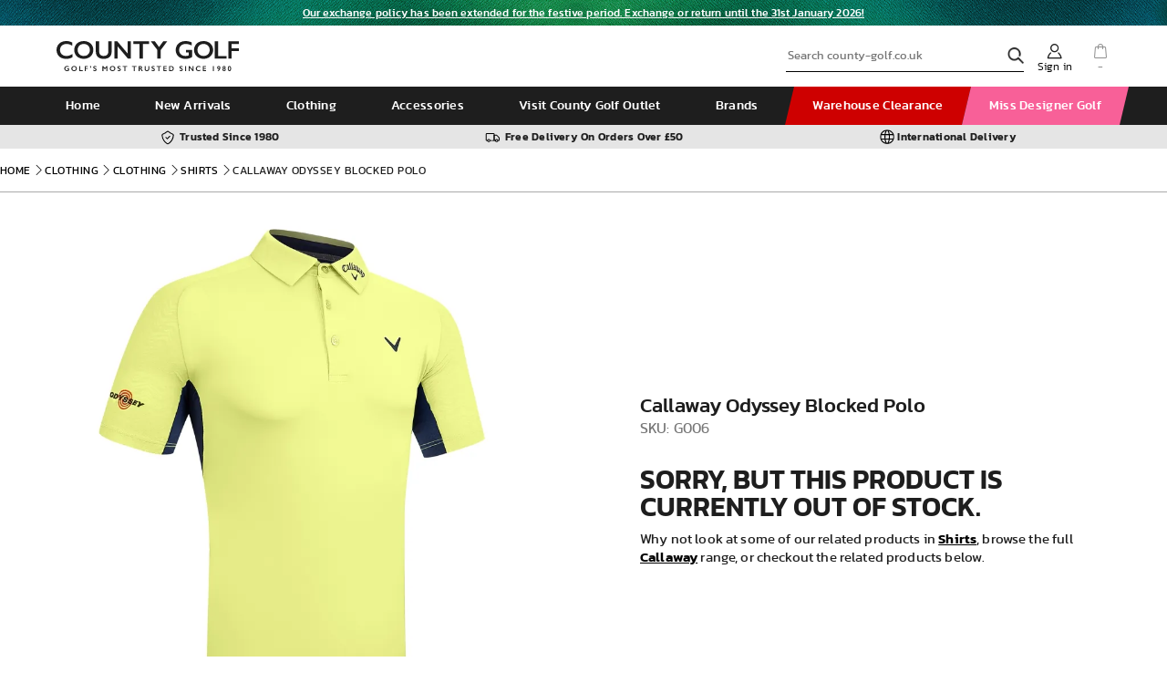

--- FILE ---
content_type: text/html; charset=UTF-8
request_url: https://www.county-golf.co.uk/golf-shirts/product/callaway-odyssey-blocked-polo-g006/colour/BLG
body_size: 68639
content:
<!DOCTYPE html><html lang="en_GB">
    <head>
        <script type="text/javascript">
            let miniBasket;
            let pcak = 'UT49-DD92-UG36-RR34';let pcac = 'AD,AT,BE,CY,DK,FI,FR,DE,GR,IS,IE,IT,LU,MT,MC,NL,NO,PL,PT,ES,SE,CH,GB,GI,HU,HR,CZ,SK,SI,LV,LI,LT,NZ,RO,SG,DZ,AU,EE,FO,IL,PR';        </script>
	    
                    <script async src="https://www.googletagmanager.com/gtag/js?id=G-D7BD5JGQXM"></script>
    <script>
        window.dataLayer = window.dataLayer || [];
        function gtag(){dataLayer.push(arguments);}
        gtag('js', new Date());
        gtag('config', 'G-D7BD5JGQXM');
    </script>
                <!--	    -->
        
        <meta http-equiv="content-language" content="en-gb">
        <meta http-equiv="content-type" content="text/html; charset=UTF-8" ><script type="text/javascript">(window.NREUM||(NREUM={})).init={privacy:{cookies_enabled:true},ajax:{deny_list:["bam.nr-data.net"]},feature_flags:["soft_nav"],distributed_tracing:{enabled:true}};(window.NREUM||(NREUM={})).loader_config={agentID:"1134232053",accountID:"825286",trustKey:"825286",xpid:"XAQCU15VGwIAUlFTBQICVlw=",licenseKey:"315fa6a33c",applicationID:"1060123508",browserID:"1134232053"};;/*! For license information please see nr-loader-spa-1.308.0.min.js.LICENSE.txt */
(()=>{var e,t,r={384:(e,t,r)=>{"use strict";r.d(t,{NT:()=>a,US:()=>u,Zm:()=>o,bQ:()=>d,dV:()=>c,pV:()=>l});var n=r(6154),i=r(1863),s=r(1910);const a={beacon:"bam.nr-data.net",errorBeacon:"bam.nr-data.net"};function o(){return n.gm.NREUM||(n.gm.NREUM={}),void 0===n.gm.newrelic&&(n.gm.newrelic=n.gm.NREUM),n.gm.NREUM}function c(){let e=o();return e.o||(e.o={ST:n.gm.setTimeout,SI:n.gm.setImmediate||n.gm.setInterval,CT:n.gm.clearTimeout,XHR:n.gm.XMLHttpRequest,REQ:n.gm.Request,EV:n.gm.Event,PR:n.gm.Promise,MO:n.gm.MutationObserver,FETCH:n.gm.fetch,WS:n.gm.WebSocket},(0,s.i)(...Object.values(e.o))),e}function d(e,t){let r=o();r.initializedAgents??={},t.initializedAt={ms:(0,i.t)(),date:new Date},r.initializedAgents[e]=t}function u(e,t){o()[e]=t}function l(){return function(){let e=o();const t=e.info||{};e.info={beacon:a.beacon,errorBeacon:a.errorBeacon,...t}}(),function(){let e=o();const t=e.init||{};e.init={...t}}(),c(),function(){let e=o();const t=e.loader_config||{};e.loader_config={...t}}(),o()}},782:(e,t,r)=>{"use strict";r.d(t,{T:()=>n});const n=r(860).K7.pageViewTiming},860:(e,t,r)=>{"use strict";r.d(t,{$J:()=>u,K7:()=>c,P3:()=>d,XX:()=>i,Yy:()=>o,df:()=>s,qY:()=>n,v4:()=>a});const n="events",i="jserrors",s="browser/blobs",a="rum",o="browser/logs",c={ajax:"ajax",genericEvents:"generic_events",jserrors:i,logging:"logging",metrics:"metrics",pageAction:"page_action",pageViewEvent:"page_view_event",pageViewTiming:"page_view_timing",sessionReplay:"session_replay",sessionTrace:"session_trace",softNav:"soft_navigations",spa:"spa"},d={[c.pageViewEvent]:1,[c.pageViewTiming]:2,[c.metrics]:3,[c.jserrors]:4,[c.spa]:5,[c.ajax]:6,[c.sessionTrace]:7,[c.softNav]:8,[c.sessionReplay]:9,[c.logging]:10,[c.genericEvents]:11},u={[c.pageViewEvent]:a,[c.pageViewTiming]:n,[c.ajax]:n,[c.spa]:n,[c.softNav]:n,[c.metrics]:i,[c.jserrors]:i,[c.sessionTrace]:s,[c.sessionReplay]:s,[c.logging]:o,[c.genericEvents]:"ins"}},944:(e,t,r)=>{"use strict";r.d(t,{R:()=>i});var n=r(3241);function i(e,t){"function"==typeof console.debug&&(console.debug("New Relic Warning: https://github.com/newrelic/newrelic-browser-agent/blob/main/docs/warning-codes.md#".concat(e),t),(0,n.W)({agentIdentifier:null,drained:null,type:"data",name:"warn",feature:"warn",data:{code:e,secondary:t}}))}},993:(e,t,r)=>{"use strict";r.d(t,{A$:()=>s,ET:()=>a,TZ:()=>o,p_:()=>i});var n=r(860);const i={ERROR:"ERROR",WARN:"WARN",INFO:"INFO",DEBUG:"DEBUG",TRACE:"TRACE"},s={OFF:0,ERROR:1,WARN:2,INFO:3,DEBUG:4,TRACE:5},a="log",o=n.K7.logging},1541:(e,t,r)=>{"use strict";r.d(t,{U:()=>i,f:()=>n});const n={MFE:"MFE",BA:"BA"};function i(e,t){if(2!==t?.harvestEndpointVersion)return{};const r=t.agentRef.runtime.appMetadata.agents[0].entityGuid;return e?{"source.id":e.id,"source.name":e.name,"source.type":e.type,"parent.id":e.parent?.id||r,"parent.type":e.parent?.type||n.BA}:{"entity.guid":r,appId:t.agentRef.info.applicationID}}},1687:(e,t,r)=>{"use strict";r.d(t,{Ak:()=>d,Ze:()=>h,x3:()=>u});var n=r(3241),i=r(7836),s=r(3606),a=r(860),o=r(2646);const c={};function d(e,t){const r={staged:!1,priority:a.P3[t]||0};l(e),c[e].get(t)||c[e].set(t,r)}function u(e,t){e&&c[e]&&(c[e].get(t)&&c[e].delete(t),p(e,t,!1),c[e].size&&f(e))}function l(e){if(!e)throw new Error("agentIdentifier required");c[e]||(c[e]=new Map)}function h(e="",t="feature",r=!1){if(l(e),!e||!c[e].get(t)||r)return p(e,t);c[e].get(t).staged=!0,f(e)}function f(e){const t=Array.from(c[e]);t.every(([e,t])=>t.staged)&&(t.sort((e,t)=>e[1].priority-t[1].priority),t.forEach(([t])=>{c[e].delete(t),p(e,t)}))}function p(e,t,r=!0){const a=e?i.ee.get(e):i.ee,c=s.i.handlers;if(!a.aborted&&a.backlog&&c){if((0,n.W)({agentIdentifier:e,type:"lifecycle",name:"drain",feature:t}),r){const e=a.backlog[t],r=c[t];if(r){for(let t=0;e&&t<e.length;++t)g(e[t],r);Object.entries(r).forEach(([e,t])=>{Object.values(t||{}).forEach(t=>{t[0]?.on&&t[0]?.context()instanceof o.y&&t[0].on(e,t[1])})})}}a.isolatedBacklog||delete c[t],a.backlog[t]=null,a.emit("drain-"+t,[])}}function g(e,t){var r=e[1];Object.values(t[r]||{}).forEach(t=>{var r=e[0];if(t[0]===r){var n=t[1],i=e[3],s=e[2];n.apply(i,s)}})}},1738:(e,t,r)=>{"use strict";r.d(t,{U:()=>f,Y:()=>h});var n=r(3241),i=r(9908),s=r(1863),a=r(944),o=r(5701),c=r(3969),d=r(8362),u=r(860),l=r(4261);function h(e,t,r,s){const h=s||r;!h||h[e]&&h[e]!==d.d.prototype[e]||(h[e]=function(){(0,i.p)(c.xV,["API/"+e+"/called"],void 0,u.K7.metrics,r.ee),(0,n.W)({agentIdentifier:r.agentIdentifier,drained:!!o.B?.[r.agentIdentifier],type:"data",name:"api",feature:l.Pl+e,data:{}});try{return t.apply(this,arguments)}catch(e){(0,a.R)(23,e)}})}function f(e,t,r,n,a){const o=e.info;null===r?delete o.jsAttributes[t]:o.jsAttributes[t]=r,(a||null===r)&&(0,i.p)(l.Pl+n,[(0,s.t)(),t,r],void 0,"session",e.ee)}},1741:(e,t,r)=>{"use strict";r.d(t,{W:()=>s});var n=r(944),i=r(4261);class s{#e(e,...t){if(this[e]!==s.prototype[e])return this[e](...t);(0,n.R)(35,e)}addPageAction(e,t){return this.#e(i.hG,e,t)}register(e){return this.#e(i.eY,e)}recordCustomEvent(e,t){return this.#e(i.fF,e,t)}setPageViewName(e,t){return this.#e(i.Fw,e,t)}setCustomAttribute(e,t,r){return this.#e(i.cD,e,t,r)}noticeError(e,t){return this.#e(i.o5,e,t)}setUserId(e,t=!1){return this.#e(i.Dl,e,t)}setApplicationVersion(e){return this.#e(i.nb,e)}setErrorHandler(e){return this.#e(i.bt,e)}addRelease(e,t){return this.#e(i.k6,e,t)}log(e,t){return this.#e(i.$9,e,t)}start(){return this.#e(i.d3)}finished(e){return this.#e(i.BL,e)}recordReplay(){return this.#e(i.CH)}pauseReplay(){return this.#e(i.Tb)}addToTrace(e){return this.#e(i.U2,e)}setCurrentRouteName(e){return this.#e(i.PA,e)}interaction(e){return this.#e(i.dT,e)}wrapLogger(e,t,r){return this.#e(i.Wb,e,t,r)}measure(e,t){return this.#e(i.V1,e,t)}consent(e){return this.#e(i.Pv,e)}}},1863:(e,t,r)=>{"use strict";function n(){return Math.floor(performance.now())}r.d(t,{t:()=>n})},1910:(e,t,r)=>{"use strict";r.d(t,{i:()=>s});var n=r(944);const i=new Map;function s(...e){return e.every(e=>{if(i.has(e))return i.get(e);const t="function"==typeof e?e.toString():"",r=t.includes("[native code]"),s=t.includes("nrWrapper");return r||s||(0,n.R)(64,e?.name||t),i.set(e,r),r})}},2555:(e,t,r)=>{"use strict";r.d(t,{D:()=>o,f:()=>a});var n=r(384),i=r(8122);const s={beacon:n.NT.beacon,errorBeacon:n.NT.errorBeacon,licenseKey:void 0,applicationID:void 0,sa:void 0,queueTime:void 0,applicationTime:void 0,ttGuid:void 0,user:void 0,account:void 0,product:void 0,extra:void 0,jsAttributes:{},userAttributes:void 0,atts:void 0,transactionName:void 0,tNamePlain:void 0};function a(e){try{return!!e.licenseKey&&!!e.errorBeacon&&!!e.applicationID}catch(e){return!1}}const o=e=>(0,i.a)(e,s)},2614:(e,t,r)=>{"use strict";r.d(t,{BB:()=>a,H3:()=>n,g:()=>d,iL:()=>c,tS:()=>o,uh:()=>i,wk:()=>s});const n="NRBA",i="SESSION",s=144e5,a=18e5,o={STARTED:"session-started",PAUSE:"session-pause",RESET:"session-reset",RESUME:"session-resume",UPDATE:"session-update"},c={SAME_TAB:"same-tab",CROSS_TAB:"cross-tab"},d={OFF:0,FULL:1,ERROR:2}},2646:(e,t,r)=>{"use strict";r.d(t,{y:()=>n});class n{constructor(e){this.contextId=e}}},2843:(e,t,r)=>{"use strict";r.d(t,{G:()=>s,u:()=>i});var n=r(3878);function i(e,t=!1,r,i){(0,n.DD)("visibilitychange",function(){if(t)return void("hidden"===document.visibilityState&&e());e(document.visibilityState)},r,i)}function s(e,t,r){(0,n.sp)("pagehide",e,t,r)}},3241:(e,t,r)=>{"use strict";r.d(t,{W:()=>s});var n=r(6154);const i="newrelic";function s(e={}){try{n.gm.dispatchEvent(new CustomEvent(i,{detail:e}))}catch(e){}}},3304:(e,t,r)=>{"use strict";r.d(t,{A:()=>s});var n=r(7836);const i=()=>{const e=new WeakSet;return(t,r)=>{if("object"==typeof r&&null!==r){if(e.has(r))return;e.add(r)}return r}};function s(e){try{return JSON.stringify(e,i())??""}catch(e){try{n.ee.emit("internal-error",[e])}catch(e){}return""}}},3333:(e,t,r)=>{"use strict";r.d(t,{$v:()=>u,TZ:()=>n,Xh:()=>c,Zp:()=>i,kd:()=>d,mq:()=>o,nf:()=>a,qN:()=>s});const n=r(860).K7.genericEvents,i=["auxclick","click","copy","keydown","paste","scrollend"],s=["focus","blur"],a=4,o=1e3,c=2e3,d=["PageAction","UserAction","BrowserPerformance"],u={RESOURCES:"experimental.resources",REGISTER:"register"}},3434:(e,t,r)=>{"use strict";r.d(t,{Jt:()=>s,YM:()=>d});var n=r(7836),i=r(5607);const s="nr@original:".concat(i.W),a=50;var o=Object.prototype.hasOwnProperty,c=!1;function d(e,t){return e||(e=n.ee),r.inPlace=function(e,t,n,i,s){n||(n="");const a="-"===n.charAt(0);for(let o=0;o<t.length;o++){const c=t[o],d=e[c];l(d)||(e[c]=r(d,a?c+n:n,i,c,s))}},r.flag=s,r;function r(t,r,n,c,d){return l(t)?t:(r||(r=""),nrWrapper[s]=t,function(e,t,r){if(Object.defineProperty&&Object.keys)try{return Object.keys(e).forEach(function(r){Object.defineProperty(t,r,{get:function(){return e[r]},set:function(t){return e[r]=t,t}})}),t}catch(e){u([e],r)}for(var n in e)o.call(e,n)&&(t[n]=e[n])}(t,nrWrapper,e),nrWrapper);function nrWrapper(){var s,o,l,h;let f;try{o=this,s=[...arguments],l="function"==typeof n?n(s,o):n||{}}catch(t){u([t,"",[s,o,c],l],e)}i(r+"start",[s,o,c],l,d);const p=performance.now();let g;try{return h=t.apply(o,s),g=performance.now(),h}catch(e){throw g=performance.now(),i(r+"err",[s,o,e],l,d),f=e,f}finally{const e=g-p,t={start:p,end:g,duration:e,isLongTask:e>=a,methodName:c,thrownError:f};t.isLongTask&&i("long-task",[t,o],l,d),i(r+"end",[s,o,h],l,d)}}}function i(r,n,i,s){if(!c||t){var a=c;c=!0;try{e.emit(r,n,i,t,s)}catch(t){u([t,r,n,i],e)}c=a}}}function u(e,t){t||(t=n.ee);try{t.emit("internal-error",e)}catch(e){}}function l(e){return!(e&&"function"==typeof e&&e.apply&&!e[s])}},3606:(e,t,r)=>{"use strict";r.d(t,{i:()=>s});var n=r(9908);s.on=a;var i=s.handlers={};function s(e,t,r,s){a(s||n.d,i,e,t,r)}function a(e,t,r,i,s){s||(s="feature"),e||(e=n.d);var a=t[s]=t[s]||{};(a[r]=a[r]||[]).push([e,i])}},3738:(e,t,r)=>{"use strict";r.d(t,{He:()=>i,Kp:()=>o,Lc:()=>d,Rz:()=>u,TZ:()=>n,bD:()=>s,d3:()=>a,jx:()=>l,sl:()=>h,uP:()=>c});const n=r(860).K7.sessionTrace,i="bstResource",s="resource",a="-start",o="-end",c="fn"+a,d="fn"+o,u="pushState",l=1e3,h=3e4},3785:(e,t,r)=>{"use strict";r.d(t,{R:()=>c,b:()=>d});var n=r(9908),i=r(1863),s=r(860),a=r(3969),o=r(993);function c(e,t,r={},c=o.p_.INFO,d=!0,u,l=(0,i.t)()){(0,n.p)(a.xV,["API/logging/".concat(c.toLowerCase(),"/called")],void 0,s.K7.metrics,e),(0,n.p)(o.ET,[l,t,r,c,d,u],void 0,s.K7.logging,e)}function d(e){return"string"==typeof e&&Object.values(o.p_).some(t=>t===e.toUpperCase().trim())}},3878:(e,t,r)=>{"use strict";function n(e,t){return{capture:e,passive:!1,signal:t}}function i(e,t,r=!1,i){window.addEventListener(e,t,n(r,i))}function s(e,t,r=!1,i){document.addEventListener(e,t,n(r,i))}r.d(t,{DD:()=>s,jT:()=>n,sp:()=>i})},3962:(e,t,r)=>{"use strict";r.d(t,{AM:()=>a,O2:()=>l,OV:()=>s,Qu:()=>h,TZ:()=>c,ih:()=>f,pP:()=>o,t1:()=>u,tC:()=>i,wD:()=>d});var n=r(860);const i=["click","keydown","submit"],s="popstate",a="api",o="initialPageLoad",c=n.K7.softNav,d=5e3,u=500,l={INITIAL_PAGE_LOAD:"",ROUTE_CHANGE:1,UNSPECIFIED:2},h={INTERACTION:1,AJAX:2,CUSTOM_END:3,CUSTOM_TRACER:4},f={IP:"in progress",PF:"pending finish",FIN:"finished",CAN:"cancelled"}},3969:(e,t,r)=>{"use strict";r.d(t,{TZ:()=>n,XG:()=>o,rs:()=>i,xV:()=>a,z_:()=>s});const n=r(860).K7.metrics,i="sm",s="cm",a="storeSupportabilityMetrics",o="storeEventMetrics"},4234:(e,t,r)=>{"use strict";r.d(t,{W:()=>s});var n=r(7836),i=r(1687);class s{constructor(e,t){this.agentIdentifier=e,this.ee=n.ee.get(e),this.featureName=t,this.blocked=!1}deregisterDrain(){(0,i.x3)(this.agentIdentifier,this.featureName)}}},4261:(e,t,r)=>{"use strict";r.d(t,{$9:()=>u,BL:()=>c,CH:()=>p,Dl:()=>R,Fw:()=>w,PA:()=>v,Pl:()=>n,Pv:()=>A,Tb:()=>h,U2:()=>a,V1:()=>E,Wb:()=>T,bt:()=>y,cD:()=>b,d3:()=>x,dT:()=>d,eY:()=>g,fF:()=>f,hG:()=>s,hw:()=>i,k6:()=>o,nb:()=>m,o5:()=>l});const n="api-",i=n+"ixn-",s="addPageAction",a="addToTrace",o="addRelease",c="finished",d="interaction",u="log",l="noticeError",h="pauseReplay",f="recordCustomEvent",p="recordReplay",g="register",m="setApplicationVersion",v="setCurrentRouteName",b="setCustomAttribute",y="setErrorHandler",w="setPageViewName",R="setUserId",x="start",T="wrapLogger",E="measure",A="consent"},5205:(e,t,r)=>{"use strict";r.d(t,{j:()=>S});var n=r(384),i=r(1741);var s=r(2555),a=r(3333);const o=e=>{if(!e||"string"!=typeof e)return!1;try{document.createDocumentFragment().querySelector(e)}catch{return!1}return!0};var c=r(2614),d=r(944),u=r(8122);const l="[data-nr-mask]",h=e=>(0,u.a)(e,(()=>{const e={feature_flags:[],experimental:{allow_registered_children:!1,resources:!1},mask_selector:"*",block_selector:"[data-nr-block]",mask_input_options:{color:!1,date:!1,"datetime-local":!1,email:!1,month:!1,number:!1,range:!1,search:!1,tel:!1,text:!1,time:!1,url:!1,week:!1,textarea:!1,select:!1,password:!0}};return{ajax:{deny_list:void 0,block_internal:!0,enabled:!0,autoStart:!0},api:{get allow_registered_children(){return e.feature_flags.includes(a.$v.REGISTER)||e.experimental.allow_registered_children},set allow_registered_children(t){e.experimental.allow_registered_children=t},duplicate_registered_data:!1},browser_consent_mode:{enabled:!1},distributed_tracing:{enabled:void 0,exclude_newrelic_header:void 0,cors_use_newrelic_header:void 0,cors_use_tracecontext_headers:void 0,allowed_origins:void 0},get feature_flags(){return e.feature_flags},set feature_flags(t){e.feature_flags=t},generic_events:{enabled:!0,autoStart:!0},harvest:{interval:30},jserrors:{enabled:!0,autoStart:!0},logging:{enabled:!0,autoStart:!0},metrics:{enabled:!0,autoStart:!0},obfuscate:void 0,page_action:{enabled:!0},page_view_event:{enabled:!0,autoStart:!0},page_view_timing:{enabled:!0,autoStart:!0},performance:{capture_marks:!1,capture_measures:!1,capture_detail:!0,resources:{get enabled(){return e.feature_flags.includes(a.$v.RESOURCES)||e.experimental.resources},set enabled(t){e.experimental.resources=t},asset_types:[],first_party_domains:[],ignore_newrelic:!0}},privacy:{cookies_enabled:!0},proxy:{assets:void 0,beacon:void 0},session:{expiresMs:c.wk,inactiveMs:c.BB},session_replay:{autoStart:!0,enabled:!1,preload:!1,sampling_rate:10,error_sampling_rate:100,collect_fonts:!1,inline_images:!1,fix_stylesheets:!0,mask_all_inputs:!0,get mask_text_selector(){return e.mask_selector},set mask_text_selector(t){o(t)?e.mask_selector="".concat(t,",").concat(l):""===t||null===t?e.mask_selector=l:(0,d.R)(5,t)},get block_class(){return"nr-block"},get ignore_class(){return"nr-ignore"},get mask_text_class(){return"nr-mask"},get block_selector(){return e.block_selector},set block_selector(t){o(t)?e.block_selector+=",".concat(t):""!==t&&(0,d.R)(6,t)},get mask_input_options(){return e.mask_input_options},set mask_input_options(t){t&&"object"==typeof t?e.mask_input_options={...t,password:!0}:(0,d.R)(7,t)}},session_trace:{enabled:!0,autoStart:!0},soft_navigations:{enabled:!0,autoStart:!0},spa:{enabled:!0,autoStart:!0},ssl:void 0,user_actions:{enabled:!0,elementAttributes:["id","className","tagName","type"]}}})());var f=r(6154),p=r(9324);let g=0;const m={buildEnv:p.F3,distMethod:p.Xs,version:p.xv,originTime:f.WN},v={consented:!1},b={appMetadata:{},get consented(){return this.session?.state?.consent||v.consented},set consented(e){v.consented=e},customTransaction:void 0,denyList:void 0,disabled:!1,harvester:void 0,isolatedBacklog:!1,isRecording:!1,loaderType:void 0,maxBytes:3e4,obfuscator:void 0,onerror:void 0,ptid:void 0,releaseIds:{},session:void 0,timeKeeper:void 0,registeredEntities:[],jsAttributesMetadata:{bytes:0},get harvestCount(){return++g}},y=e=>{const t=(0,u.a)(e,b),r=Object.keys(m).reduce((e,t)=>(e[t]={value:m[t],writable:!1,configurable:!0,enumerable:!0},e),{});return Object.defineProperties(t,r)};var w=r(5701);const R=e=>{const t=e.startsWith("http");e+="/",r.p=t?e:"https://"+e};var x=r(7836),T=r(3241);const E={accountID:void 0,trustKey:void 0,agentID:void 0,licenseKey:void 0,applicationID:void 0,xpid:void 0},A=e=>(0,u.a)(e,E),_=new Set;function S(e,t={},r,a){let{init:o,info:c,loader_config:d,runtime:u={},exposed:l=!0}=t;if(!c){const e=(0,n.pV)();o=e.init,c=e.info,d=e.loader_config}e.init=h(o||{}),e.loader_config=A(d||{}),c.jsAttributes??={},f.bv&&(c.jsAttributes.isWorker=!0),e.info=(0,s.D)(c);const p=e.init,g=[c.beacon,c.errorBeacon];_.has(e.agentIdentifier)||(p.proxy.assets&&(R(p.proxy.assets),g.push(p.proxy.assets)),p.proxy.beacon&&g.push(p.proxy.beacon),e.beacons=[...g],function(e){const t=(0,n.pV)();Object.getOwnPropertyNames(i.W.prototype).forEach(r=>{const n=i.W.prototype[r];if("function"!=typeof n||"constructor"===n)return;let s=t[r];e[r]&&!1!==e.exposed&&"micro-agent"!==e.runtime?.loaderType&&(t[r]=(...t)=>{const n=e[r](...t);return s?s(...t):n})})}(e),(0,n.US)("activatedFeatures",w.B)),u.denyList=[...p.ajax.deny_list||[],...p.ajax.block_internal?g:[]],u.ptid=e.agentIdentifier,u.loaderType=r,e.runtime=y(u),_.has(e.agentIdentifier)||(e.ee=x.ee.get(e.agentIdentifier),e.exposed=l,(0,T.W)({agentIdentifier:e.agentIdentifier,drained:!!w.B?.[e.agentIdentifier],type:"lifecycle",name:"initialize",feature:void 0,data:e.config})),_.add(e.agentIdentifier)}},5270:(e,t,r)=>{"use strict";r.d(t,{Aw:()=>a,SR:()=>s,rF:()=>o});var n=r(384),i=r(7767);function s(e){return!!(0,n.dV)().o.MO&&(0,i.V)(e)&&!0===e?.session_trace.enabled}function a(e){return!0===e?.session_replay.preload&&s(e)}function o(e,t){try{if("string"==typeof t?.type){if("password"===t.type.toLowerCase())return"*".repeat(e?.length||0);if(void 0!==t?.dataset?.nrUnmask||t?.classList?.contains("nr-unmask"))return e}}catch(e){}return"string"==typeof e?e.replace(/[\S]/g,"*"):"*".repeat(e?.length||0)}},5289:(e,t,r)=>{"use strict";r.d(t,{GG:()=>a,Qr:()=>c,sB:()=>o});var n=r(3878),i=r(6389);function s(){return"undefined"==typeof document||"complete"===document.readyState}function a(e,t){if(s())return e();const r=(0,i.J)(e),a=setInterval(()=>{s()&&(clearInterval(a),r())},500);(0,n.sp)("load",r,t)}function o(e){if(s())return e();(0,n.DD)("DOMContentLoaded",e)}function c(e){if(s())return e();(0,n.sp)("popstate",e)}},5607:(e,t,r)=>{"use strict";r.d(t,{W:()=>n});const n=(0,r(9566).bz)()},5701:(e,t,r)=>{"use strict";r.d(t,{B:()=>s,t:()=>a});var n=r(3241);const i=new Set,s={};function a(e,t){const r=t.agentIdentifier;s[r]??={},e&&"object"==typeof e&&(i.has(r)||(t.ee.emit("rumresp",[e]),s[r]=e,i.add(r),(0,n.W)({agentIdentifier:r,loaded:!0,drained:!0,type:"lifecycle",name:"load",feature:void 0,data:e})))}},6154:(e,t,r)=>{"use strict";r.d(t,{OF:()=>d,RI:()=>i,WN:()=>h,bv:()=>s,eN:()=>f,gm:()=>a,lR:()=>l,m:()=>c,mw:()=>o,sb:()=>u});var n=r(1863);const i="undefined"!=typeof window&&!!window.document,s="undefined"!=typeof WorkerGlobalScope&&("undefined"!=typeof self&&self instanceof WorkerGlobalScope&&self.navigator instanceof WorkerNavigator||"undefined"!=typeof globalThis&&globalThis instanceof WorkerGlobalScope&&globalThis.navigator instanceof WorkerNavigator),a=i?window:"undefined"!=typeof WorkerGlobalScope&&("undefined"!=typeof self&&self instanceof WorkerGlobalScope&&self||"undefined"!=typeof globalThis&&globalThis instanceof WorkerGlobalScope&&globalThis),o=Boolean("hidden"===a?.document?.visibilityState),c=""+a?.location,d=/iPad|iPhone|iPod/.test(a.navigator?.userAgent),u=d&&"undefined"==typeof SharedWorker,l=(()=>{const e=a.navigator?.userAgent?.match(/Firefox[/\s](\d+\.\d+)/);return Array.isArray(e)&&e.length>=2?+e[1]:0})(),h=Date.now()-(0,n.t)(),f=()=>"undefined"!=typeof PerformanceNavigationTiming&&a?.performance?.getEntriesByType("navigation")?.[0]?.responseStart},6344:(e,t,r)=>{"use strict";r.d(t,{BB:()=>u,Qb:()=>l,TZ:()=>i,Ug:()=>a,Vh:()=>s,_s:()=>o,bc:()=>d,yP:()=>c});var n=r(2614);const i=r(860).K7.sessionReplay,s="errorDuringReplay",a=.12,o={DomContentLoaded:0,Load:1,FullSnapshot:2,IncrementalSnapshot:3,Meta:4,Custom:5},c={[n.g.ERROR]:15e3,[n.g.FULL]:3e5,[n.g.OFF]:0},d={RESET:{message:"Session was reset",sm:"Reset"},IMPORT:{message:"Recorder failed to import",sm:"Import"},TOO_MANY:{message:"429: Too Many Requests",sm:"Too-Many"},TOO_BIG:{message:"Payload was too large",sm:"Too-Big"},CROSS_TAB:{message:"Session Entity was set to OFF on another tab",sm:"Cross-Tab"},ENTITLEMENTS:{message:"Session Replay is not allowed and will not be started",sm:"Entitlement"}},u=5e3,l={API:"api",RESUME:"resume",SWITCH_TO_FULL:"switchToFull",INITIALIZE:"initialize",PRELOAD:"preload"}},6389:(e,t,r)=>{"use strict";function n(e,t=500,r={}){const n=r?.leading||!1;let i;return(...r)=>{n&&void 0===i&&(e.apply(this,r),i=setTimeout(()=>{i=clearTimeout(i)},t)),n||(clearTimeout(i),i=setTimeout(()=>{e.apply(this,r)},t))}}function i(e){let t=!1;return(...r)=>{t||(t=!0,e.apply(this,r))}}r.d(t,{J:()=>i,s:()=>n})},6630:(e,t,r)=>{"use strict";r.d(t,{T:()=>n});const n=r(860).K7.pageViewEvent},6774:(e,t,r)=>{"use strict";r.d(t,{T:()=>n});const n=r(860).K7.jserrors},7295:(e,t,r)=>{"use strict";r.d(t,{Xv:()=>a,gX:()=>i,iW:()=>s});var n=[];function i(e){if(!e||s(e))return!1;if(0===n.length)return!0;if("*"===n[0].hostname)return!1;for(var t=0;t<n.length;t++){var r=n[t];if(r.hostname.test(e.hostname)&&r.pathname.test(e.pathname))return!1}return!0}function s(e){return void 0===e.hostname}function a(e){if(n=[],e&&e.length)for(var t=0;t<e.length;t++){let r=e[t];if(!r)continue;if("*"===r)return void(n=[{hostname:"*"}]);0===r.indexOf("http://")?r=r.substring(7):0===r.indexOf("https://")&&(r=r.substring(8));const i=r.indexOf("/");let s,a;i>0?(s=r.substring(0,i),a=r.substring(i)):(s=r,a="*");let[c]=s.split(":");n.push({hostname:o(c),pathname:o(a,!0)})}}function o(e,t=!1){const r=e.replace(/[.+?^${}()|[\]\\]/g,e=>"\\"+e).replace(/\*/g,".*?");return new RegExp((t?"^":"")+r+"$")}},7485:(e,t,r)=>{"use strict";r.d(t,{D:()=>i});var n=r(6154);function i(e){if(0===(e||"").indexOf("data:"))return{protocol:"data"};try{const t=new URL(e,location.href),r={port:t.port,hostname:t.hostname,pathname:t.pathname,search:t.search,protocol:t.protocol.slice(0,t.protocol.indexOf(":")),sameOrigin:t.protocol===n.gm?.location?.protocol&&t.host===n.gm?.location?.host};return r.port&&""!==r.port||("http:"===t.protocol&&(r.port="80"),"https:"===t.protocol&&(r.port="443")),r.pathname&&""!==r.pathname?r.pathname.startsWith("/")||(r.pathname="/".concat(r.pathname)):r.pathname="/",r}catch(e){return{}}}},7699:(e,t,r)=>{"use strict";r.d(t,{It:()=>s,KC:()=>o,No:()=>i,qh:()=>a});var n=r(860);const i=16e3,s=1e6,a="SESSION_ERROR",o={[n.K7.logging]:!0,[n.K7.genericEvents]:!1,[n.K7.jserrors]:!1,[n.K7.ajax]:!1}},7767:(e,t,r)=>{"use strict";r.d(t,{V:()=>i});var n=r(6154);const i=e=>n.RI&&!0===e?.privacy.cookies_enabled},7836:(e,t,r)=>{"use strict";r.d(t,{P:()=>o,ee:()=>c});var n=r(384),i=r(8990),s=r(2646),a=r(5607);const o="nr@context:".concat(a.W),c=function e(t,r){var n={},a={},u={},l=!1;try{l=16===r.length&&d.initializedAgents?.[r]?.runtime.isolatedBacklog}catch(e){}var h={on:p,addEventListener:p,removeEventListener:function(e,t){var r=n[e];if(!r)return;for(var i=0;i<r.length;i++)r[i]===t&&r.splice(i,1)},emit:function(e,r,n,i,s){!1!==s&&(s=!0);if(c.aborted&&!i)return;t&&s&&t.emit(e,r,n);var o=f(n);g(e).forEach(e=>{e.apply(o,r)});var d=v()[a[e]];d&&d.push([h,e,r,o]);return o},get:m,listeners:g,context:f,buffer:function(e,t){const r=v();if(t=t||"feature",h.aborted)return;Object.entries(e||{}).forEach(([e,n])=>{a[n]=t,t in r||(r[t]=[])})},abort:function(){h._aborted=!0,Object.keys(h.backlog).forEach(e=>{delete h.backlog[e]})},isBuffering:function(e){return!!v()[a[e]]},debugId:r,backlog:l?{}:t&&"object"==typeof t.backlog?t.backlog:{},isolatedBacklog:l};return Object.defineProperty(h,"aborted",{get:()=>{let e=h._aborted||!1;return e||(t&&(e=t.aborted),e)}}),h;function f(e){return e&&e instanceof s.y?e:e?(0,i.I)(e,o,()=>new s.y(o)):new s.y(o)}function p(e,t){n[e]=g(e).concat(t)}function g(e){return n[e]||[]}function m(t){return u[t]=u[t]||e(h,t)}function v(){return h.backlog}}(void 0,"globalEE"),d=(0,n.Zm)();d.ee||(d.ee=c)},8122:(e,t,r)=>{"use strict";r.d(t,{a:()=>i});var n=r(944);function i(e,t){try{if(!e||"object"!=typeof e)return(0,n.R)(3);if(!t||"object"!=typeof t)return(0,n.R)(4);const r=Object.create(Object.getPrototypeOf(t),Object.getOwnPropertyDescriptors(t)),s=0===Object.keys(r).length?e:r;for(let a in s)if(void 0!==e[a])try{if(null===e[a]){r[a]=null;continue}Array.isArray(e[a])&&Array.isArray(t[a])?r[a]=Array.from(new Set([...e[a],...t[a]])):"object"==typeof e[a]&&"object"==typeof t[a]?r[a]=i(e[a],t[a]):r[a]=e[a]}catch(e){r[a]||(0,n.R)(1,e)}return r}catch(e){(0,n.R)(2,e)}}},8139:(e,t,r)=>{"use strict";r.d(t,{u:()=>h});var n=r(7836),i=r(3434),s=r(8990),a=r(6154);const o={},c=a.gm.XMLHttpRequest,d="addEventListener",u="removeEventListener",l="nr@wrapped:".concat(n.P);function h(e){var t=function(e){return(e||n.ee).get("events")}(e);if(o[t.debugId]++)return t;o[t.debugId]=1;var r=(0,i.YM)(t,!0);function h(e){r.inPlace(e,[d,u],"-",p)}function p(e,t){return e[1]}return"getPrototypeOf"in Object&&(a.RI&&f(document,h),c&&f(c.prototype,h),f(a.gm,h)),t.on(d+"-start",function(e,t){var n=e[1];if(null!==n&&("function"==typeof n||"object"==typeof n)&&"newrelic"!==e[0]){var i=(0,s.I)(n,l,function(){var e={object:function(){if("function"!=typeof n.handleEvent)return;return n.handleEvent.apply(n,arguments)},function:n}[typeof n];return e?r(e,"fn-",null,e.name||"anonymous"):n});this.wrapped=e[1]=i}}),t.on(u+"-start",function(e){e[1]=this.wrapped||e[1]}),t}function f(e,t,...r){let n=e;for(;"object"==typeof n&&!Object.prototype.hasOwnProperty.call(n,d);)n=Object.getPrototypeOf(n);n&&t(n,...r)}},8362:(e,t,r)=>{"use strict";r.d(t,{d:()=>s});var n=r(9566),i=r(1741);class s extends i.W{agentIdentifier=(0,n.LA)(16)}},8374:(e,t,r)=>{r.nc=(()=>{try{return document?.currentScript?.nonce}catch(e){}return""})()},8990:(e,t,r)=>{"use strict";r.d(t,{I:()=>i});var n=Object.prototype.hasOwnProperty;function i(e,t,r){if(n.call(e,t))return e[t];var i=r();if(Object.defineProperty&&Object.keys)try{return Object.defineProperty(e,t,{value:i,writable:!0,enumerable:!1}),i}catch(e){}return e[t]=i,i}},9119:(e,t,r)=>{"use strict";r.d(t,{L:()=>s});var n=/([^?#]*)[^#]*(#[^?]*|$).*/,i=/([^?#]*)().*/;function s(e,t){return e?e.replace(t?n:i,"$1$2"):e}},9300:(e,t,r)=>{"use strict";r.d(t,{T:()=>n});const n=r(860).K7.ajax},9324:(e,t,r)=>{"use strict";r.d(t,{AJ:()=>a,F3:()=>i,Xs:()=>s,Yq:()=>o,xv:()=>n});const n="1.308.0",i="PROD",s="CDN",a="@newrelic/rrweb",o="1.0.1"},9566:(e,t,r)=>{"use strict";r.d(t,{LA:()=>o,ZF:()=>c,bz:()=>a,el:()=>d});var n=r(6154);const i="xxxxxxxx-xxxx-4xxx-yxxx-xxxxxxxxxxxx";function s(e,t){return e?15&e[t]:16*Math.random()|0}function a(){const e=n.gm?.crypto||n.gm?.msCrypto;let t,r=0;return e&&e.getRandomValues&&(t=e.getRandomValues(new Uint8Array(30))),i.split("").map(e=>"x"===e?s(t,r++).toString(16):"y"===e?(3&s()|8).toString(16):e).join("")}function o(e){const t=n.gm?.crypto||n.gm?.msCrypto;let r,i=0;t&&t.getRandomValues&&(r=t.getRandomValues(new Uint8Array(e)));const a=[];for(var o=0;o<e;o++)a.push(s(r,i++).toString(16));return a.join("")}function c(){return o(16)}function d(){return o(32)}},9908:(e,t,r)=>{"use strict";r.d(t,{d:()=>n,p:()=>i});var n=r(7836).ee.get("handle");function i(e,t,r,i,s){s?(s.buffer([e],i),s.emit(e,t,r)):(n.buffer([e],i),n.emit(e,t,r))}}},n={};function i(e){var t=n[e];if(void 0!==t)return t.exports;var s=n[e]={exports:{}};return r[e](s,s.exports,i),s.exports}i.m=r,i.d=(e,t)=>{for(var r in t)i.o(t,r)&&!i.o(e,r)&&Object.defineProperty(e,r,{enumerable:!0,get:t[r]})},i.f={},i.e=e=>Promise.all(Object.keys(i.f).reduce((t,r)=>(i.f[r](e,t),t),[])),i.u=e=>({212:"nr-spa-compressor",249:"nr-spa-recorder",478:"nr-spa"}[e]+"-1.308.0.min.js"),i.o=(e,t)=>Object.prototype.hasOwnProperty.call(e,t),e={},t="NRBA-1.308.0.PROD:",i.l=(r,n,s,a)=>{if(e[r])e[r].push(n);else{var o,c;if(void 0!==s)for(var d=document.getElementsByTagName("script"),u=0;u<d.length;u++){var l=d[u];if(l.getAttribute("src")==r||l.getAttribute("data-webpack")==t+s){o=l;break}}if(!o){c=!0;var h={478:"sha512-RSfSVnmHk59T/uIPbdSE0LPeqcEdF4/+XhfJdBuccH5rYMOEZDhFdtnh6X6nJk7hGpzHd9Ujhsy7lZEz/ORYCQ==",249:"sha512-ehJXhmntm85NSqW4MkhfQqmeKFulra3klDyY0OPDUE+sQ3GokHlPh1pmAzuNy//3j4ac6lzIbmXLvGQBMYmrkg==",212:"sha512-B9h4CR46ndKRgMBcK+j67uSR2RCnJfGefU+A7FrgR/k42ovXy5x/MAVFiSvFxuVeEk/pNLgvYGMp1cBSK/G6Fg=="};(o=document.createElement("script")).charset="utf-8",i.nc&&o.setAttribute("nonce",i.nc),o.setAttribute("data-webpack",t+s),o.src=r,0!==o.src.indexOf(window.location.origin+"/")&&(o.crossOrigin="anonymous"),h[a]&&(o.integrity=h[a])}e[r]=[n];var f=(t,n)=>{o.onerror=o.onload=null,clearTimeout(p);var i=e[r];if(delete e[r],o.parentNode&&o.parentNode.removeChild(o),i&&i.forEach(e=>e(n)),t)return t(n)},p=setTimeout(f.bind(null,void 0,{type:"timeout",target:o}),12e4);o.onerror=f.bind(null,o.onerror),o.onload=f.bind(null,o.onload),c&&document.head.appendChild(o)}},i.r=e=>{"undefined"!=typeof Symbol&&Symbol.toStringTag&&Object.defineProperty(e,Symbol.toStringTag,{value:"Module"}),Object.defineProperty(e,"__esModule",{value:!0})},i.p="https://js-agent.newrelic.com/",(()=>{var e={38:0,788:0};i.f.j=(t,r)=>{var n=i.o(e,t)?e[t]:void 0;if(0!==n)if(n)r.push(n[2]);else{var s=new Promise((r,i)=>n=e[t]=[r,i]);r.push(n[2]=s);var a=i.p+i.u(t),o=new Error;i.l(a,r=>{if(i.o(e,t)&&(0!==(n=e[t])&&(e[t]=void 0),n)){var s=r&&("load"===r.type?"missing":r.type),a=r&&r.target&&r.target.src;o.message="Loading chunk "+t+" failed: ("+s+": "+a+")",o.name="ChunkLoadError",o.type=s,o.request=a,n[1](o)}},"chunk-"+t,t)}};var t=(t,r)=>{var n,s,[a,o,c]=r,d=0;if(a.some(t=>0!==e[t])){for(n in o)i.o(o,n)&&(i.m[n]=o[n]);if(c)c(i)}for(t&&t(r);d<a.length;d++)s=a[d],i.o(e,s)&&e[s]&&e[s][0](),e[s]=0},r=self["webpackChunk:NRBA-1.308.0.PROD"]=self["webpackChunk:NRBA-1.308.0.PROD"]||[];r.forEach(t.bind(null,0)),r.push=t.bind(null,r.push.bind(r))})(),(()=>{"use strict";i(8374);var e=i(8362),t=i(860);const r=Object.values(t.K7);var n=i(5205);var s=i(9908),a=i(1863),o=i(4261),c=i(1738);var d=i(1687),u=i(4234),l=i(5289),h=i(6154),f=i(944),p=i(5270),g=i(7767),m=i(6389),v=i(7699);class b extends u.W{constructor(e,t){super(e.agentIdentifier,t),this.agentRef=e,this.abortHandler=void 0,this.featAggregate=void 0,this.loadedSuccessfully=void 0,this.onAggregateImported=new Promise(e=>{this.loadedSuccessfully=e}),this.deferred=Promise.resolve(),!1===e.init[this.featureName].autoStart?this.deferred=new Promise((t,r)=>{this.ee.on("manual-start-all",(0,m.J)(()=>{(0,d.Ak)(e.agentIdentifier,this.featureName),t()}))}):(0,d.Ak)(e.agentIdentifier,t)}importAggregator(e,t,r={}){if(this.featAggregate)return;const n=async()=>{let n;await this.deferred;try{if((0,g.V)(e.init)){const{setupAgentSession:t}=await i.e(478).then(i.bind(i,8766));n=t(e)}}catch(e){(0,f.R)(20,e),this.ee.emit("internal-error",[e]),(0,s.p)(v.qh,[e],void 0,this.featureName,this.ee)}try{if(!this.#t(this.featureName,n,e.init))return(0,d.Ze)(this.agentIdentifier,this.featureName),void this.loadedSuccessfully(!1);const{Aggregate:i}=await t();this.featAggregate=new i(e,r),e.runtime.harvester.initializedAggregates.push(this.featAggregate),this.loadedSuccessfully(!0)}catch(e){(0,f.R)(34,e),this.abortHandler?.(),(0,d.Ze)(this.agentIdentifier,this.featureName,!0),this.loadedSuccessfully(!1),this.ee&&this.ee.abort()}};h.RI?(0,l.GG)(()=>n(),!0):n()}#t(e,r,n){if(this.blocked)return!1;switch(e){case t.K7.sessionReplay:return(0,p.SR)(n)&&!!r;case t.K7.sessionTrace:return!!r;default:return!0}}}var y=i(6630),w=i(2614),R=i(3241);class x extends b{static featureName=y.T;constructor(e){var t;super(e,y.T),this.setupInspectionEvents(e.agentIdentifier),t=e,(0,c.Y)(o.Fw,function(e,r){"string"==typeof e&&("/"!==e.charAt(0)&&(e="/"+e),t.runtime.customTransaction=(r||"http://custom.transaction")+e,(0,s.p)(o.Pl+o.Fw,[(0,a.t)()],void 0,void 0,t.ee))},t),this.importAggregator(e,()=>i.e(478).then(i.bind(i,2467)))}setupInspectionEvents(e){const t=(t,r)=>{t&&(0,R.W)({agentIdentifier:e,timeStamp:t.timeStamp,loaded:"complete"===t.target.readyState,type:"window",name:r,data:t.target.location+""})};(0,l.sB)(e=>{t(e,"DOMContentLoaded")}),(0,l.GG)(e=>{t(e,"load")}),(0,l.Qr)(e=>{t(e,"navigate")}),this.ee.on(w.tS.UPDATE,(t,r)=>{(0,R.W)({agentIdentifier:e,type:"lifecycle",name:"session",data:r})})}}var T=i(384);class E extends e.d{constructor(e){var t;(super(),h.gm)?(this.features={},(0,T.bQ)(this.agentIdentifier,this),this.desiredFeatures=new Set(e.features||[]),this.desiredFeatures.add(x),(0,n.j)(this,e,e.loaderType||"agent"),t=this,(0,c.Y)(o.cD,function(e,r,n=!1){if("string"==typeof e){if(["string","number","boolean"].includes(typeof r)||null===r)return(0,c.U)(t,e,r,o.cD,n);(0,f.R)(40,typeof r)}else(0,f.R)(39,typeof e)},t),function(e){(0,c.Y)(o.Dl,function(t,r=!1){if("string"!=typeof t&&null!==t)return void(0,f.R)(41,typeof t);const n=e.info.jsAttributes["enduser.id"];r&&null!=n&&n!==t?(0,s.p)(o.Pl+"setUserIdAndResetSession",[t],void 0,"session",e.ee):(0,c.U)(e,"enduser.id",t,o.Dl,!0)},e)}(this),function(e){(0,c.Y)(o.nb,function(t){if("string"==typeof t||null===t)return(0,c.U)(e,"application.version",t,o.nb,!1);(0,f.R)(42,typeof t)},e)}(this),function(e){(0,c.Y)(o.d3,function(){e.ee.emit("manual-start-all")},e)}(this),function(e){(0,c.Y)(o.Pv,function(t=!0){if("boolean"==typeof t){if((0,s.p)(o.Pl+o.Pv,[t],void 0,"session",e.ee),e.runtime.consented=t,t){const t=e.features.page_view_event;t.onAggregateImported.then(e=>{const r=t.featAggregate;e&&!r.sentRum&&r.sendRum()})}}else(0,f.R)(65,typeof t)},e)}(this),this.run()):(0,f.R)(21)}get config(){return{info:this.info,init:this.init,loader_config:this.loader_config,runtime:this.runtime}}get api(){return this}run(){try{const e=function(e){const t={};return r.forEach(r=>{t[r]=!!e[r]?.enabled}),t}(this.init),n=[...this.desiredFeatures];n.sort((e,r)=>t.P3[e.featureName]-t.P3[r.featureName]),n.forEach(r=>{if(!e[r.featureName]&&r.featureName!==t.K7.pageViewEvent)return;if(r.featureName===t.K7.spa)return void(0,f.R)(67);const n=function(e){switch(e){case t.K7.ajax:return[t.K7.jserrors];case t.K7.sessionTrace:return[t.K7.ajax,t.K7.pageViewEvent];case t.K7.sessionReplay:return[t.K7.sessionTrace];case t.K7.pageViewTiming:return[t.K7.pageViewEvent];default:return[]}}(r.featureName).filter(e=>!(e in this.features));n.length>0&&(0,f.R)(36,{targetFeature:r.featureName,missingDependencies:n}),this.features[r.featureName]=new r(this)})}catch(e){(0,f.R)(22,e);for(const e in this.features)this.features[e].abortHandler?.();const t=(0,T.Zm)();delete t.initializedAgents[this.agentIdentifier]?.features,delete this.sharedAggregator;return t.ee.get(this.agentIdentifier).abort(),!1}}}var A=i(2843),_=i(782);class S extends b{static featureName=_.T;constructor(e){super(e,_.T),h.RI&&((0,A.u)(()=>(0,s.p)("docHidden",[(0,a.t)()],void 0,_.T,this.ee),!0),(0,A.G)(()=>(0,s.p)("winPagehide",[(0,a.t)()],void 0,_.T,this.ee)),this.importAggregator(e,()=>i.e(478).then(i.bind(i,9917))))}}var O=i(3969);class I extends b{static featureName=O.TZ;constructor(e){super(e,O.TZ),h.RI&&document.addEventListener("securitypolicyviolation",e=>{(0,s.p)(O.xV,["Generic/CSPViolation/Detected"],void 0,this.featureName,this.ee)}),this.importAggregator(e,()=>i.e(478).then(i.bind(i,6555)))}}var N=i(6774),P=i(3878),k=i(3304);class D{constructor(e,t,r,n,i){this.name="UncaughtError",this.message="string"==typeof e?e:(0,k.A)(e),this.sourceURL=t,this.line=r,this.column=n,this.__newrelic=i}}function C(e){return M(e)?e:new D(void 0!==e?.message?e.message:e,e?.filename||e?.sourceURL,e?.lineno||e?.line,e?.colno||e?.col,e?.__newrelic,e?.cause)}function j(e){const t="Unhandled Promise Rejection: ";if(!e?.reason)return;if(M(e.reason)){try{e.reason.message.startsWith(t)||(e.reason.message=t+e.reason.message)}catch(e){}return C(e.reason)}const r=C(e.reason);return(r.message||"").startsWith(t)||(r.message=t+r.message),r}function L(e){if(e.error instanceof SyntaxError&&!/:\d+$/.test(e.error.stack?.trim())){const t=new D(e.message,e.filename,e.lineno,e.colno,e.error.__newrelic,e.cause);return t.name=SyntaxError.name,t}return M(e.error)?e.error:C(e)}function M(e){return e instanceof Error&&!!e.stack}function H(e,r,n,i,o=(0,a.t)()){"string"==typeof e&&(e=new Error(e)),(0,s.p)("err",[e,o,!1,r,n.runtime.isRecording,void 0,i],void 0,t.K7.jserrors,n.ee),(0,s.p)("uaErr",[],void 0,t.K7.genericEvents,n.ee)}var B=i(1541),K=i(993),W=i(3785);function U(e,{customAttributes:t={},level:r=K.p_.INFO}={},n,i,s=(0,a.t)()){(0,W.R)(n.ee,e,t,r,!1,i,s)}function F(e,r,n,i,c=(0,a.t)()){(0,s.p)(o.Pl+o.hG,[c,e,r,i],void 0,t.K7.genericEvents,n.ee)}function V(e,r,n,i,c=(0,a.t)()){const{start:d,end:u,customAttributes:l}=r||{},h={customAttributes:l||{}};if("object"!=typeof h.customAttributes||"string"!=typeof e||0===e.length)return void(0,f.R)(57);const p=(e,t)=>null==e?t:"number"==typeof e?e:e instanceof PerformanceMark?e.startTime:Number.NaN;if(h.start=p(d,0),h.end=p(u,c),Number.isNaN(h.start)||Number.isNaN(h.end))(0,f.R)(57);else{if(h.duration=h.end-h.start,!(h.duration<0))return(0,s.p)(o.Pl+o.V1,[h,e,i],void 0,t.K7.genericEvents,n.ee),h;(0,f.R)(58)}}function G(e,r={},n,i,c=(0,a.t)()){(0,s.p)(o.Pl+o.fF,[c,e,r,i],void 0,t.K7.genericEvents,n.ee)}function z(e){(0,c.Y)(o.eY,function(t){return Y(e,t)},e)}function Y(e,r,n){(0,f.R)(54,"newrelic.register"),r||={},r.type=B.f.MFE,r.licenseKey||=e.info.licenseKey,r.blocked=!1,r.parent=n||{},Array.isArray(r.tags)||(r.tags=[]);const i={};r.tags.forEach(e=>{"name"!==e&&"id"!==e&&(i["source.".concat(e)]=!0)}),r.isolated??=!0;let o=()=>{};const c=e.runtime.registeredEntities;if(!r.isolated){const e=c.find(({metadata:{target:{id:e}}})=>e===r.id&&!r.isolated);if(e)return e}const d=e=>{r.blocked=!0,o=e};function u(e){return"string"==typeof e&&!!e.trim()&&e.trim().length<501||"number"==typeof e}e.init.api.allow_registered_children||d((0,m.J)(()=>(0,f.R)(55))),u(r.id)&&u(r.name)||d((0,m.J)(()=>(0,f.R)(48,r)));const l={addPageAction:(t,n={})=>g(F,[t,{...i,...n},e],r),deregister:()=>{d((0,m.J)(()=>(0,f.R)(68)))},log:(t,n={})=>g(U,[t,{...n,customAttributes:{...i,...n.customAttributes||{}}},e],r),measure:(t,n={})=>g(V,[t,{...n,customAttributes:{...i,...n.customAttributes||{}}},e],r),noticeError:(t,n={})=>g(H,[t,{...i,...n},e],r),register:(t={})=>g(Y,[e,t],l.metadata.target),recordCustomEvent:(t,n={})=>g(G,[t,{...i,...n},e],r),setApplicationVersion:e=>p("application.version",e),setCustomAttribute:(e,t)=>p(e,t),setUserId:e=>p("enduser.id",e),metadata:{customAttributes:i,target:r}},h=()=>(r.blocked&&o(),r.blocked);h()||c.push(l);const p=(e,t)=>{h()||(i[e]=t)},g=(r,n,i)=>{if(h())return;const o=(0,a.t)();(0,s.p)(O.xV,["API/register/".concat(r.name,"/called")],void 0,t.K7.metrics,e.ee);try{if(e.init.api.duplicate_registered_data&&"register"!==r.name){let e=n;if(n[1]instanceof Object){const t={"child.id":i.id,"child.type":i.type};e="customAttributes"in n[1]?[n[0],{...n[1],customAttributes:{...n[1].customAttributes,...t}},...n.slice(2)]:[n[0],{...n[1],...t},...n.slice(2)]}r(...e,void 0,o)}return r(...n,i,o)}catch(e){(0,f.R)(50,e)}};return l}class Z extends b{static featureName=N.T;constructor(e){var t;super(e,N.T),t=e,(0,c.Y)(o.o5,(e,r)=>H(e,r,t),t),function(e){(0,c.Y)(o.bt,function(t){e.runtime.onerror=t},e)}(e),function(e){let t=0;(0,c.Y)(o.k6,function(e,r){++t>10||(this.runtime.releaseIds[e.slice(-200)]=(""+r).slice(-200))},e)}(e),z(e);try{this.removeOnAbort=new AbortController}catch(e){}this.ee.on("internal-error",(t,r)=>{this.abortHandler&&(0,s.p)("ierr",[C(t),(0,a.t)(),!0,{},e.runtime.isRecording,r],void 0,this.featureName,this.ee)}),h.gm.addEventListener("unhandledrejection",t=>{this.abortHandler&&(0,s.p)("err",[j(t),(0,a.t)(),!1,{unhandledPromiseRejection:1},e.runtime.isRecording],void 0,this.featureName,this.ee)},(0,P.jT)(!1,this.removeOnAbort?.signal)),h.gm.addEventListener("error",t=>{this.abortHandler&&(0,s.p)("err",[L(t),(0,a.t)(),!1,{},e.runtime.isRecording],void 0,this.featureName,this.ee)},(0,P.jT)(!1,this.removeOnAbort?.signal)),this.abortHandler=this.#r,this.importAggregator(e,()=>i.e(478).then(i.bind(i,2176)))}#r(){this.removeOnAbort?.abort(),this.abortHandler=void 0}}var q=i(8990);let X=1;function J(e){const t=typeof e;return!e||"object"!==t&&"function"!==t?-1:e===h.gm?0:(0,q.I)(e,"nr@id",function(){return X++})}function Q(e){if("string"==typeof e&&e.length)return e.length;if("object"==typeof e){if("undefined"!=typeof ArrayBuffer&&e instanceof ArrayBuffer&&e.byteLength)return e.byteLength;if("undefined"!=typeof Blob&&e instanceof Blob&&e.size)return e.size;if(!("undefined"!=typeof FormData&&e instanceof FormData))try{return(0,k.A)(e).length}catch(e){return}}}var ee=i(8139),te=i(7836),re=i(3434);const ne={},ie=["open","send"];function se(e){var t=e||te.ee;const r=function(e){return(e||te.ee).get("xhr")}(t);if(void 0===h.gm.XMLHttpRequest)return r;if(ne[r.debugId]++)return r;ne[r.debugId]=1,(0,ee.u)(t);var n=(0,re.YM)(r),i=h.gm.XMLHttpRequest,s=h.gm.MutationObserver,a=h.gm.Promise,o=h.gm.setInterval,c="readystatechange",d=["onload","onerror","onabort","onloadstart","onloadend","onprogress","ontimeout"],u=[],l=h.gm.XMLHttpRequest=function(e){const t=new i(e),s=r.context(t);try{r.emit("new-xhr",[t],s),t.addEventListener(c,(a=s,function(){var e=this;e.readyState>3&&!a.resolved&&(a.resolved=!0,r.emit("xhr-resolved",[],e)),n.inPlace(e,d,"fn-",y)}),(0,P.jT)(!1))}catch(e){(0,f.R)(15,e);try{r.emit("internal-error",[e])}catch(e){}}var a;return t};function p(e,t){n.inPlace(t,["onreadystatechange"],"fn-",y)}if(function(e,t){for(var r in e)t[r]=e[r]}(i,l),l.prototype=i.prototype,n.inPlace(l.prototype,ie,"-xhr-",y),r.on("send-xhr-start",function(e,t){p(e,t),function(e){u.push(e),s&&(g?g.then(b):o?o(b):(m=-m,v.data=m))}(t)}),r.on("open-xhr-start",p),s){var g=a&&a.resolve();if(!o&&!a){var m=1,v=document.createTextNode(m);new s(b).observe(v,{characterData:!0})}}else t.on("fn-end",function(e){e[0]&&e[0].type===c||b()});function b(){for(var e=0;e<u.length;e++)p(0,u[e]);u.length&&(u=[])}function y(e,t){return t}return r}var ae="fetch-",oe=ae+"body-",ce=["arrayBuffer","blob","json","text","formData"],de=h.gm.Request,ue=h.gm.Response,le="prototype";const he={};function fe(e){const t=function(e){return(e||te.ee).get("fetch")}(e);if(!(de&&ue&&h.gm.fetch))return t;if(he[t.debugId]++)return t;function r(e,r,n){var i=e[r];"function"==typeof i&&(e[r]=function(){var e,r=[...arguments],s={};t.emit(n+"before-start",[r],s),s[te.P]&&s[te.P].dt&&(e=s[te.P].dt);var a=i.apply(this,r);return t.emit(n+"start",[r,e],a),a.then(function(e){return t.emit(n+"end",[null,e],a),e},function(e){throw t.emit(n+"end",[e],a),e})})}return he[t.debugId]=1,ce.forEach(e=>{r(de[le],e,oe),r(ue[le],e,oe)}),r(h.gm,"fetch",ae),t.on(ae+"end",function(e,r){var n=this;if(r){var i=r.headers.get("content-length");null!==i&&(n.rxSize=i),t.emit(ae+"done",[null,r],n)}else t.emit(ae+"done",[e],n)}),t}var pe=i(7485),ge=i(9566);class me{constructor(e){this.agentRef=e}generateTracePayload(e){const t=this.agentRef.loader_config;if(!this.shouldGenerateTrace(e)||!t)return null;var r=(t.accountID||"").toString()||null,n=(t.agentID||"").toString()||null,i=(t.trustKey||"").toString()||null;if(!r||!n)return null;var s=(0,ge.ZF)(),a=(0,ge.el)(),o=Date.now(),c={spanId:s,traceId:a,timestamp:o};return(e.sameOrigin||this.isAllowedOrigin(e)&&this.useTraceContextHeadersForCors())&&(c.traceContextParentHeader=this.generateTraceContextParentHeader(s,a),c.traceContextStateHeader=this.generateTraceContextStateHeader(s,o,r,n,i)),(e.sameOrigin&&!this.excludeNewrelicHeader()||!e.sameOrigin&&this.isAllowedOrigin(e)&&this.useNewrelicHeaderForCors())&&(c.newrelicHeader=this.generateTraceHeader(s,a,o,r,n,i)),c}generateTraceContextParentHeader(e,t){return"00-"+t+"-"+e+"-01"}generateTraceContextStateHeader(e,t,r,n,i){return i+"@nr=0-1-"+r+"-"+n+"-"+e+"----"+t}generateTraceHeader(e,t,r,n,i,s){if(!("function"==typeof h.gm?.btoa))return null;var a={v:[0,1],d:{ty:"Browser",ac:n,ap:i,id:e,tr:t,ti:r}};return s&&n!==s&&(a.d.tk=s),btoa((0,k.A)(a))}shouldGenerateTrace(e){return this.agentRef.init?.distributed_tracing?.enabled&&this.isAllowedOrigin(e)}isAllowedOrigin(e){var t=!1;const r=this.agentRef.init?.distributed_tracing;if(e.sameOrigin)t=!0;else if(r?.allowed_origins instanceof Array)for(var n=0;n<r.allowed_origins.length;n++){var i=(0,pe.D)(r.allowed_origins[n]);if(e.hostname===i.hostname&&e.protocol===i.protocol&&e.port===i.port){t=!0;break}}return t}excludeNewrelicHeader(){var e=this.agentRef.init?.distributed_tracing;return!!e&&!!e.exclude_newrelic_header}useNewrelicHeaderForCors(){var e=this.agentRef.init?.distributed_tracing;return!!e&&!1!==e.cors_use_newrelic_header}useTraceContextHeadersForCors(){var e=this.agentRef.init?.distributed_tracing;return!!e&&!!e.cors_use_tracecontext_headers}}var ve=i(9300),be=i(7295);function ye(e){return"string"==typeof e?e:e instanceof(0,T.dV)().o.REQ?e.url:h.gm?.URL&&e instanceof URL?e.href:void 0}var we=["load","error","abort","timeout"],Re=we.length,xe=(0,T.dV)().o.REQ,Te=(0,T.dV)().o.XHR;const Ee="X-NewRelic-App-Data";class Ae extends b{static featureName=ve.T;constructor(e){super(e,ve.T),this.dt=new me(e),this.handler=(e,t,r,n)=>(0,s.p)(e,t,r,n,this.ee);try{const e={xmlhttprequest:"xhr",fetch:"fetch",beacon:"beacon"};h.gm?.performance?.getEntriesByType("resource").forEach(r=>{if(r.initiatorType in e&&0!==r.responseStatus){const n={status:r.responseStatus},i={rxSize:r.transferSize,duration:Math.floor(r.duration),cbTime:0};_e(n,r.name),this.handler("xhr",[n,i,r.startTime,r.responseEnd,e[r.initiatorType]],void 0,t.K7.ajax)}})}catch(e){}fe(this.ee),se(this.ee),function(e,r,n,i){function o(e){var t=this;t.totalCbs=0,t.called=0,t.cbTime=0,t.end=T,t.ended=!1,t.xhrGuids={},t.lastSize=null,t.loadCaptureCalled=!1,t.params=this.params||{},t.metrics=this.metrics||{},t.latestLongtaskEnd=0,e.addEventListener("load",function(r){E(t,e)},(0,P.jT)(!1)),h.lR||e.addEventListener("progress",function(e){t.lastSize=e.loaded},(0,P.jT)(!1))}function c(e){this.params={method:e[0]},_e(this,e[1]),this.metrics={}}function d(t,r){e.loader_config.xpid&&this.sameOrigin&&r.setRequestHeader("X-NewRelic-ID",e.loader_config.xpid);var n=i.generateTracePayload(this.parsedOrigin);if(n){var s=!1;n.newrelicHeader&&(r.setRequestHeader("newrelic",n.newrelicHeader),s=!0),n.traceContextParentHeader&&(r.setRequestHeader("traceparent",n.traceContextParentHeader),n.traceContextStateHeader&&r.setRequestHeader("tracestate",n.traceContextStateHeader),s=!0),s&&(this.dt=n)}}function u(e,t){var n=this.metrics,i=e[0],s=this;if(n&&i){var o=Q(i);o&&(n.txSize=o)}this.startTime=(0,a.t)(),this.body=i,this.listener=function(e){try{"abort"!==e.type||s.loadCaptureCalled||(s.params.aborted=!0),("load"!==e.type||s.called===s.totalCbs&&(s.onloadCalled||"function"!=typeof t.onload)&&"function"==typeof s.end)&&s.end(t)}catch(e){try{r.emit("internal-error",[e])}catch(e){}}};for(var c=0;c<Re;c++)t.addEventListener(we[c],this.listener,(0,P.jT)(!1))}function l(e,t,r){this.cbTime+=e,t?this.onloadCalled=!0:this.called+=1,this.called!==this.totalCbs||!this.onloadCalled&&"function"==typeof r.onload||"function"!=typeof this.end||this.end(r)}function f(e,t){var r=""+J(e)+!!t;this.xhrGuids&&!this.xhrGuids[r]&&(this.xhrGuids[r]=!0,this.totalCbs+=1)}function p(e,t){var r=""+J(e)+!!t;this.xhrGuids&&this.xhrGuids[r]&&(delete this.xhrGuids[r],this.totalCbs-=1)}function g(){this.endTime=(0,a.t)()}function m(e,t){t instanceof Te&&"load"===e[0]&&r.emit("xhr-load-added",[e[1],e[2]],t)}function v(e,t){t instanceof Te&&"load"===e[0]&&r.emit("xhr-load-removed",[e[1],e[2]],t)}function b(e,t,r){t instanceof Te&&("onload"===r&&(this.onload=!0),("load"===(e[0]&&e[0].type)||this.onload)&&(this.xhrCbStart=(0,a.t)()))}function y(e,t){this.xhrCbStart&&r.emit("xhr-cb-time",[(0,a.t)()-this.xhrCbStart,this.onload,t],t)}function w(e){var t,r=e[1]||{};if("string"==typeof e[0]?0===(t=e[0]).length&&h.RI&&(t=""+h.gm.location.href):e[0]&&e[0].url?t=e[0].url:h.gm?.URL&&e[0]&&e[0]instanceof URL?t=e[0].href:"function"==typeof e[0].toString&&(t=e[0].toString()),"string"==typeof t&&0!==t.length){t&&(this.parsedOrigin=(0,pe.D)(t),this.sameOrigin=this.parsedOrigin.sameOrigin);var n=i.generateTracePayload(this.parsedOrigin);if(n&&(n.newrelicHeader||n.traceContextParentHeader))if(e[0]&&e[0].headers)o(e[0].headers,n)&&(this.dt=n);else{var s={};for(var a in r)s[a]=r[a];s.headers=new Headers(r.headers||{}),o(s.headers,n)&&(this.dt=n),e.length>1?e[1]=s:e.push(s)}}function o(e,t){var r=!1;return t.newrelicHeader&&(e.set("newrelic",t.newrelicHeader),r=!0),t.traceContextParentHeader&&(e.set("traceparent",t.traceContextParentHeader),t.traceContextStateHeader&&e.set("tracestate",t.traceContextStateHeader),r=!0),r}}function R(e,t){this.params={},this.metrics={},this.startTime=(0,a.t)(),this.dt=t,e.length>=1&&(this.target=e[0]),e.length>=2&&(this.opts=e[1]);var r=this.opts||{},n=this.target;_e(this,ye(n));var i=(""+(n&&n instanceof xe&&n.method||r.method||"GET")).toUpperCase();this.params.method=i,this.body=r.body,this.txSize=Q(r.body)||0}function x(e,r){if(this.endTime=(0,a.t)(),this.params||(this.params={}),(0,be.iW)(this.params))return;let i;this.params.status=r?r.status:0,"string"==typeof this.rxSize&&this.rxSize.length>0&&(i=+this.rxSize);const s={txSize:this.txSize,rxSize:i,duration:(0,a.t)()-this.startTime};n("xhr",[this.params,s,this.startTime,this.endTime,"fetch"],this,t.K7.ajax)}function T(e){const r=this.params,i=this.metrics;if(!this.ended){this.ended=!0;for(let t=0;t<Re;t++)e.removeEventListener(we[t],this.listener,!1);r.aborted||(0,be.iW)(r)||(i.duration=(0,a.t)()-this.startTime,this.loadCaptureCalled||4!==e.readyState?null==r.status&&(r.status=0):E(this,e),i.cbTime=this.cbTime,n("xhr",[r,i,this.startTime,this.endTime,"xhr"],this,t.K7.ajax))}}function E(e,n){e.params.status=n.status;var i=function(e,t){var r=e.responseType;return"json"===r&&null!==t?t:"arraybuffer"===r||"blob"===r||"json"===r?Q(e.response):"text"===r||""===r||void 0===r?Q(e.responseText):void 0}(n,e.lastSize);if(i&&(e.metrics.rxSize=i),e.sameOrigin&&n.getAllResponseHeaders().indexOf(Ee)>=0){var a=n.getResponseHeader(Ee);a&&((0,s.p)(O.rs,["Ajax/CrossApplicationTracing/Header/Seen"],void 0,t.K7.metrics,r),e.params.cat=a.split(", ").pop())}e.loadCaptureCalled=!0}r.on("new-xhr",o),r.on("open-xhr-start",c),r.on("open-xhr-end",d),r.on("send-xhr-start",u),r.on("xhr-cb-time",l),r.on("xhr-load-added",f),r.on("xhr-load-removed",p),r.on("xhr-resolved",g),r.on("addEventListener-end",m),r.on("removeEventListener-end",v),r.on("fn-end",y),r.on("fetch-before-start",w),r.on("fetch-start",R),r.on("fn-start",b),r.on("fetch-done",x)}(e,this.ee,this.handler,this.dt),this.importAggregator(e,()=>i.e(478).then(i.bind(i,3845)))}}function _e(e,t){var r=(0,pe.D)(t),n=e.params||e;n.hostname=r.hostname,n.port=r.port,n.protocol=r.protocol,n.host=r.hostname+":"+r.port,n.pathname=r.pathname,e.parsedOrigin=r,e.sameOrigin=r.sameOrigin}const Se={},Oe=["pushState","replaceState"];function Ie(e){const t=function(e){return(e||te.ee).get("history")}(e);return!h.RI||Se[t.debugId]++||(Se[t.debugId]=1,(0,re.YM)(t).inPlace(window.history,Oe,"-")),t}var Ne=i(3738);function Pe(e){(0,c.Y)(o.BL,function(r=Date.now()){const n=r-h.WN;n<0&&(0,f.R)(62,r),(0,s.p)(O.XG,[o.BL,{time:n}],void 0,t.K7.metrics,e.ee),e.addToTrace({name:o.BL,start:r,origin:"nr"}),(0,s.p)(o.Pl+o.hG,[n,o.BL],void 0,t.K7.genericEvents,e.ee)},e)}const{He:ke,bD:De,d3:Ce,Kp:je,TZ:Le,Lc:Me,uP:He,Rz:Be}=Ne;class Ke extends b{static featureName=Le;constructor(e){var r;super(e,Le),r=e,(0,c.Y)(o.U2,function(e){if(!(e&&"object"==typeof e&&e.name&&e.start))return;const n={n:e.name,s:e.start-h.WN,e:(e.end||e.start)-h.WN,o:e.origin||"",t:"api"};n.s<0||n.e<0||n.e<n.s?(0,f.R)(61,{start:n.s,end:n.e}):(0,s.p)("bstApi",[n],void 0,t.K7.sessionTrace,r.ee)},r),Pe(e);if(!(0,g.V)(e.init))return void this.deregisterDrain();const n=this.ee;let d;Ie(n),this.eventsEE=(0,ee.u)(n),this.eventsEE.on(He,function(e,t){this.bstStart=(0,a.t)()}),this.eventsEE.on(Me,function(e,r){(0,s.p)("bst",[e[0],r,this.bstStart,(0,a.t)()],void 0,t.K7.sessionTrace,n)}),n.on(Be+Ce,function(e){this.time=(0,a.t)(),this.startPath=location.pathname+location.hash}),n.on(Be+je,function(e){(0,s.p)("bstHist",[location.pathname+location.hash,this.startPath,this.time],void 0,t.K7.sessionTrace,n)});try{d=new PerformanceObserver(e=>{const r=e.getEntries();(0,s.p)(ke,[r],void 0,t.K7.sessionTrace,n)}),d.observe({type:De,buffered:!0})}catch(e){}this.importAggregator(e,()=>i.e(478).then(i.bind(i,6974)),{resourceObserver:d})}}var We=i(6344);class Ue extends b{static featureName=We.TZ;#n;recorder;constructor(e){var r;let n;super(e,We.TZ),r=e,(0,c.Y)(o.CH,function(){(0,s.p)(o.CH,[],void 0,t.K7.sessionReplay,r.ee)},r),function(e){(0,c.Y)(o.Tb,function(){(0,s.p)(o.Tb,[],void 0,t.K7.sessionReplay,e.ee)},e)}(e);try{n=JSON.parse(localStorage.getItem("".concat(w.H3,"_").concat(w.uh)))}catch(e){}(0,p.SR)(e.init)&&this.ee.on(o.CH,()=>this.#i()),this.#s(n)&&this.importRecorder().then(e=>{e.startRecording(We.Qb.PRELOAD,n?.sessionReplayMode)}),this.importAggregator(this.agentRef,()=>i.e(478).then(i.bind(i,6167)),this),this.ee.on("err",e=>{this.blocked||this.agentRef.runtime.isRecording&&(this.errorNoticed=!0,(0,s.p)(We.Vh,[e],void 0,this.featureName,this.ee))})}#s(e){return e&&(e.sessionReplayMode===w.g.FULL||e.sessionReplayMode===w.g.ERROR)||(0,p.Aw)(this.agentRef.init)}importRecorder(){return this.recorder?Promise.resolve(this.recorder):(this.#n??=Promise.all([i.e(478),i.e(249)]).then(i.bind(i,4866)).then(({Recorder:e})=>(this.recorder=new e(this),this.recorder)).catch(e=>{throw this.ee.emit("internal-error",[e]),this.blocked=!0,e}),this.#n)}#i(){this.blocked||(this.featAggregate?this.featAggregate.mode!==w.g.FULL&&this.featAggregate.initializeRecording(w.g.FULL,!0,We.Qb.API):this.importRecorder().then(()=>{this.recorder.startRecording(We.Qb.API,w.g.FULL)}))}}var Fe=i(3962);class Ve extends b{static featureName=Fe.TZ;constructor(e){if(super(e,Fe.TZ),function(e){const r=e.ee.get("tracer");function n(){}(0,c.Y)(o.dT,function(e){return(new n).get("object"==typeof e?e:{})},e);const i=n.prototype={createTracer:function(n,i){var o={},c=this,d="function"==typeof i;return(0,s.p)(O.xV,["API/createTracer/called"],void 0,t.K7.metrics,e.ee),function(){if(r.emit((d?"":"no-")+"fn-start",[(0,a.t)(),c,d],o),d)try{return i.apply(this,arguments)}catch(e){const t="string"==typeof e?new Error(e):e;throw r.emit("fn-err",[arguments,this,t],o),t}finally{r.emit("fn-end",[(0,a.t)()],o)}}}};["actionText","setName","setAttribute","save","ignore","onEnd","getContext","end","get"].forEach(r=>{c.Y.apply(this,[r,function(){return(0,s.p)(o.hw+r,[performance.now(),...arguments],this,t.K7.softNav,e.ee),this},e,i])}),(0,c.Y)(o.PA,function(){(0,s.p)(o.hw+"routeName",[performance.now(),...arguments],void 0,t.K7.softNav,e.ee)},e)}(e),!h.RI||!(0,T.dV)().o.MO)return;const r=Ie(this.ee);try{this.removeOnAbort=new AbortController}catch(e){}Fe.tC.forEach(e=>{(0,P.sp)(e,e=>{l(e)},!0,this.removeOnAbort?.signal)});const n=()=>(0,s.p)("newURL",[(0,a.t)(),""+window.location],void 0,this.featureName,this.ee);r.on("pushState-end",n),r.on("replaceState-end",n),(0,P.sp)(Fe.OV,e=>{l(e),(0,s.p)("newURL",[e.timeStamp,""+window.location],void 0,this.featureName,this.ee)},!0,this.removeOnAbort?.signal);let d=!1;const u=new((0,T.dV)().o.MO)((e,t)=>{d||(d=!0,requestAnimationFrame(()=>{(0,s.p)("newDom",[(0,a.t)()],void 0,this.featureName,this.ee),d=!1}))}),l=(0,m.s)(e=>{"loading"!==document.readyState&&((0,s.p)("newUIEvent",[e],void 0,this.featureName,this.ee),u.observe(document.body,{attributes:!0,childList:!0,subtree:!0,characterData:!0}))},100,{leading:!0});this.abortHandler=function(){this.removeOnAbort?.abort(),u.disconnect(),this.abortHandler=void 0},this.importAggregator(e,()=>i.e(478).then(i.bind(i,4393)),{domObserver:u})}}var Ge=i(3333),ze=i(9119);const Ye={},Ze=new Set;function qe(e){return"string"==typeof e?{type:"string",size:(new TextEncoder).encode(e).length}:e instanceof ArrayBuffer?{type:"ArrayBuffer",size:e.byteLength}:e instanceof Blob?{type:"Blob",size:e.size}:e instanceof DataView?{type:"DataView",size:e.byteLength}:ArrayBuffer.isView(e)?{type:"TypedArray",size:e.byteLength}:{type:"unknown",size:0}}class Xe{constructor(e,t){this.timestamp=(0,a.t)(),this.currentUrl=(0,ze.L)(window.location.href),this.socketId=(0,ge.LA)(8),this.requestedUrl=(0,ze.L)(e),this.requestedProtocols=Array.isArray(t)?t.join(","):t||"",this.openedAt=void 0,this.protocol=void 0,this.extensions=void 0,this.binaryType=void 0,this.messageOrigin=void 0,this.messageCount=0,this.messageBytes=0,this.messageBytesMin=0,this.messageBytesMax=0,this.messageTypes=void 0,this.sendCount=0,this.sendBytes=0,this.sendBytesMin=0,this.sendBytesMax=0,this.sendTypes=void 0,this.closedAt=void 0,this.closeCode=void 0,this.closeReason="unknown",this.closeWasClean=void 0,this.connectedDuration=0,this.hasErrors=void 0}}class $e extends b{static featureName=Ge.TZ;constructor(e){super(e,Ge.TZ);const r=e.init.feature_flags.includes("websockets"),n=[e.init.page_action.enabled,e.init.performance.capture_marks,e.init.performance.capture_measures,e.init.performance.resources.enabled,e.init.user_actions.enabled,r];var d;let u,l;if(d=e,(0,c.Y)(o.hG,(e,t)=>F(e,t,d),d),function(e){(0,c.Y)(o.fF,(t,r)=>G(t,r,e),e)}(e),Pe(e),z(e),function(e){(0,c.Y)(o.V1,(t,r)=>V(t,r,e),e)}(e),r&&(l=function(e){if(!(0,T.dV)().o.WS)return e;const t=e.get("websockets");if(Ye[t.debugId]++)return t;Ye[t.debugId]=1,(0,A.G)(()=>{const e=(0,a.t)();Ze.forEach(r=>{r.nrData.closedAt=e,r.nrData.closeCode=1001,r.nrData.closeReason="Page navigating away",r.nrData.closeWasClean=!1,r.nrData.openedAt&&(r.nrData.connectedDuration=e-r.nrData.openedAt),t.emit("ws",[r.nrData],r)})});class r extends WebSocket{static name="WebSocket";static toString(){return"function WebSocket() { [native code] }"}toString(){return"[object WebSocket]"}get[Symbol.toStringTag](){return r.name}#a(e){(e.__newrelic??={}).socketId=this.nrData.socketId,this.nrData.hasErrors??=!0}constructor(...e){super(...e),this.nrData=new Xe(e[0],e[1]),this.addEventListener("open",()=>{this.nrData.openedAt=(0,a.t)(),["protocol","extensions","binaryType"].forEach(e=>{this.nrData[e]=this[e]}),Ze.add(this)}),this.addEventListener("message",e=>{const{type:t,size:r}=qe(e.data);this.nrData.messageOrigin??=(0,ze.L)(e.origin),this.nrData.messageCount++,this.nrData.messageBytes+=r,this.nrData.messageBytesMin=Math.min(this.nrData.messageBytesMin||1/0,r),this.nrData.messageBytesMax=Math.max(this.nrData.messageBytesMax,r),(this.nrData.messageTypes??"").includes(t)||(this.nrData.messageTypes=this.nrData.messageTypes?"".concat(this.nrData.messageTypes,",").concat(t):t)}),this.addEventListener("close",e=>{this.nrData.closedAt=(0,a.t)(),this.nrData.closeCode=e.code,e.reason&&(this.nrData.closeReason=e.reason),this.nrData.closeWasClean=e.wasClean,this.nrData.connectedDuration=this.nrData.closedAt-this.nrData.openedAt,Ze.delete(this),t.emit("ws",[this.nrData],this)})}addEventListener(e,t,...r){const n=this,i="function"==typeof t?function(...e){try{return t.apply(this,e)}catch(e){throw n.#a(e),e}}:t?.handleEvent?{handleEvent:function(...e){try{return t.handleEvent.apply(t,e)}catch(e){throw n.#a(e),e}}}:t;return super.addEventListener(e,i,...r)}send(e){if(this.readyState===WebSocket.OPEN){const{type:t,size:r}=qe(e);this.nrData.sendCount++,this.nrData.sendBytes+=r,this.nrData.sendBytesMin=Math.min(this.nrData.sendBytesMin||1/0,r),this.nrData.sendBytesMax=Math.max(this.nrData.sendBytesMax,r),(this.nrData.sendTypes??"").includes(t)||(this.nrData.sendTypes=this.nrData.sendTypes?"".concat(this.nrData.sendTypes,",").concat(t):t)}try{return super.send(e)}catch(e){throw this.#a(e),e}}close(...e){try{super.close(...e)}catch(e){throw this.#a(e),e}}}return h.gm.WebSocket=r,t}(this.ee)),h.RI){if(fe(this.ee),se(this.ee),u=Ie(this.ee),e.init.user_actions.enabled){function f(t){const r=(0,pe.D)(t);return e.beacons.includes(r.hostname+":"+r.port)}function p(){u.emit("navChange")}Ge.Zp.forEach(e=>(0,P.sp)(e,e=>(0,s.p)("ua",[e],void 0,this.featureName,this.ee),!0)),Ge.qN.forEach(e=>{const t=(0,m.s)(e=>{(0,s.p)("ua",[e],void 0,this.featureName,this.ee)},500,{leading:!0});(0,P.sp)(e,t)}),h.gm.addEventListener("error",()=>{(0,s.p)("uaErr",[],void 0,t.K7.genericEvents,this.ee)},(0,P.jT)(!1,this.removeOnAbort?.signal)),this.ee.on("open-xhr-start",(e,r)=>{f(e[1])||r.addEventListener("readystatechange",()=>{2===r.readyState&&(0,s.p)("uaXhr",[],void 0,t.K7.genericEvents,this.ee)})}),this.ee.on("fetch-start",e=>{e.length>=1&&!f(ye(e[0]))&&(0,s.p)("uaXhr",[],void 0,t.K7.genericEvents,this.ee)}),u.on("pushState-end",p),u.on("replaceState-end",p),window.addEventListener("hashchange",p,(0,P.jT)(!0,this.removeOnAbort?.signal)),window.addEventListener("popstate",p,(0,P.jT)(!0,this.removeOnAbort?.signal))}if(e.init.performance.resources.enabled&&h.gm.PerformanceObserver?.supportedEntryTypes.includes("resource")){new PerformanceObserver(e=>{e.getEntries().forEach(e=>{(0,s.p)("browserPerformance.resource",[e],void 0,this.featureName,this.ee)})}).observe({type:"resource",buffered:!0})}}r&&l.on("ws",e=>{(0,s.p)("ws-complete",[e],void 0,this.featureName,this.ee)});try{this.removeOnAbort=new AbortController}catch(g){}this.abortHandler=()=>{this.removeOnAbort?.abort(),this.abortHandler=void 0},n.some(e=>e)?this.importAggregator(e,()=>i.e(478).then(i.bind(i,8019))):this.deregisterDrain()}}var Je=i(2646);const Qe=new Map;function et(e,t,r,n,i=!0){if("object"!=typeof t||!t||"string"!=typeof r||!r||"function"!=typeof t[r])return(0,f.R)(29);const s=function(e){return(e||te.ee).get("logger")}(e),a=(0,re.YM)(s),o=new Je.y(te.P);o.level=n.level,o.customAttributes=n.customAttributes,o.autoCaptured=i;const c=t[r]?.[re.Jt]||t[r];return Qe.set(c,o),a.inPlace(t,[r],"wrap-logger-",()=>Qe.get(c)),s}var tt=i(1910);class rt extends b{static featureName=K.TZ;constructor(e){var t;super(e,K.TZ),t=e,(0,c.Y)(o.$9,(e,r)=>U(e,r,t),t),function(e){(0,c.Y)(o.Wb,(t,r,{customAttributes:n={},level:i=K.p_.INFO}={})=>{et(e.ee,t,r,{customAttributes:n,level:i},!1)},e)}(e),z(e);const r=this.ee;["log","error","warn","info","debug","trace"].forEach(e=>{(0,tt.i)(h.gm.console[e]),et(r,h.gm.console,e,{level:"log"===e?"info":e})}),this.ee.on("wrap-logger-end",function([e]){const{level:t,customAttributes:n,autoCaptured:i}=this;(0,W.R)(r,e,n,t,i)}),this.importAggregator(e,()=>i.e(478).then(i.bind(i,5288)))}}new E({features:[Ae,x,S,Ke,Ue,I,Z,$e,rt,Ve],loaderType:"spa"})})()})();</script>
        <title>Callaway Odyssey Blocked Polo | Shirts from County Golf | Golf Sale | Golf Clothing | Discount Golf </title>        <meta name="Author" content="County Golf" >
<meta name="keywords" content="Callaway Odyssey Blocked Polo" >
<meta name="description" content="Buy Callaway Odyssey Blocked Polo from County Golf | Golf Sale | Golf Clothing | Discount Golf Clothes" >                <link rel="apple-touch-icon" sizes="180x180" href="https://cdn.county-golf.co.uk/production/assets/skins/county-golf/icon/apple-touch-icon.png"><link rel="icon" type="image/png" sizes="32x32" href="https://cdn.county-golf.co.uk/production/assets/skins/county-golf/icon/favicon-32x32.png"><link rel="icon" type="image/png" sizes="16x16" href="https://cdn.county-golf.co.uk/production/assets/skins/county-golf/icon/favicon-16x16.png"><link rel="manifest" href="https://cdn.county-golf.co.uk/production/assets/skins/county-golf/icon/site.webmanifest"><link rel="mask-icon" href="https://cdn.county-golf.co.uk/production/assets/skins/county-golf/icon/safari-pinned-tab.svg" color="#1e1e1e"><link rel="shortcut icon" href="https://cdn.county-golf.co.uk/production/assets/skins/county-golf/icon/favicon.ico"><meta name="msapplication-TileColor" content="#00aba9"><meta name="msapplication-config" content="https://cdn.county-golf.co.uk/production/assets/skins/county-golf/icon/browserconfig.xml"><meta name="theme-color" content="#ffffff">        <meta name="viewport" content="width=device-width, initial-scale=1.0, maximum-scale=1.0, user-scalable=no">
                <link href="https://www.county-golf.co.uk/clearance/product/callaway-odyssey-blocked-polo-g006" rel="canonical" >
<link href="https://cdn.county-golf.co.uk/production/assets/skins/default/fonts/cx-default-icons-1-1.woff2" rel="preload" type="font/woff2" title="false" as="font" crossorigin="1" >
<link href="https://cdn.county-golf.co.uk/production/assets/bundled/county-golf/js/views/productDetailsPage/productDetailsPage.js" rel="preload" type="text/javascript" title="" as="script" >
<link href="https://cdn.county-golf.co.uk/production/assets/bundled/county-golf/js/views/productDetailsPage/productDetailsPage.css" rel="preload" type="text/css" title="" as="style" >
<link href="https://cdn.county-golf.co.uk/production/assets/bundled/default/js/views/productDetailsPage/productDetailsPage.css?v=1768709514" media="screen" rel="stylesheet" type="text/css" >
<link href="https://cdn.county-golf.co.uk/production/assets/bundled/county-golf/js/views/productDetailsPage/productDetailsPage.css?v=1768709514" media="screen" rel="stylesheet" type="text/css" >                <meta name="csrf-token" content="UaYfiRMqV9RKP81ucMGNMByQtTlmKetypuhBB71B" />
        <script type="text/javascript">
            const currentPrefix = "";
            const baseUrl = "https://cdn.county-golf.co.uk/production";
        </script>

                
<script type="application/ld+json">
    {
        "@context": "http://schema.org",
        "@type": "Product",
        "name" : "Callaway Odyssey Blocked Polo",
        "@id" : "https://www.county-golf.co.uk/golf-shirts/product/callaway-odyssey-blocked-polo-g006",
        "image" : ["https://cdn.county-golf.co.uk/uploads/images/o/dv_2023_09_21_03_21_45_54061.jpg","https://cdn.county-golf.co.uk/uploads/images/o/dv_2023_10_09_02_34_07_94931.jpg","https://cdn.county-golf.co.uk/uploads/images/o/dv_2023_09_21_03_23_40_86255.jpg","https://cdn.county-golf.co.uk/uploads/images/o/dv_2023_09_21_03_22_30_5228.jpg"],        "description" : "",
        "brand" : "County Golf",
        "sku" : "G006",
        "gtin" : "",
        "offers" : {
            "@type" : "Offer",
            "url" : "https://www.county-golf.co.uk/golf-shirts/product/callaway-odyssey-blocked-polo-g006",
            "priceCurrency": "GBP",
            "price": "22.95",
                        "itemCondition": "https://schema.org/NewCondition"
        }
    }
</script>

<script type="application/ld+json">
    {
        "@context": "https://schema.org",
        "@type": "BreadcrumbList",
        "itemListElement": [
                                                                    {
                        "@type": "ListItem",
                        "position": 1,
                        "name": "Home",
                        "item": "https://www.county-golf.co.uk"
                    },                                                                                    {
                        "@type": "ListItem",
                        "position": 2,
                        "name": "Clothing",
                        "item": "https://www.county-golf.co.uk/mens"
                    },                                                                                    {
                        "@type": "ListItem",
                        "position": 3,
                        "name": "Clothing",
                        "item": "https://www.county-golf.co.uk/mens-clothing"
                    },                                                                                    {
                        "@type": "ListItem",
                        "position": 4,
                        "name": "Shirts",
                        "item": "https://www.county-golf.co.uk/golf-shirts"
                    },                                                                                    {
                        "@type": "ListItem",
                        "position": 5,
                        "name": "Callaway Odyssey Blocked Polo",
                        "item": "https://www.county-golf.co.uk/golf-shirts/product/callaway-odyssey-blocked-polo-g006/"
                    }                                    ]
    }
</script>    </head>
        <body class="desktop pages no-touch global-banner product-page golf-shirts gbp">
        <div id="fb-root"></div>
        
    <style>.global-message-bar .outer-wrapper .inner-wrapper a {  color: #ffffff; }</style>
<section 
    class="global-message-bar"
    style="background-image: url('https://cdn.county-golf.co.uk/uploads/campaigns/o/dv_2025_11_13_09_07_19_10087.jpg'); background-position: center; background-color: #023a2f; color: #ffffff;"
>
    <div class="outer-wrapper">
        <div class="inner-wrapper">
            <a href="/delivery-and-returns">Our exchange policy has been extended for the festive period. Exchange or return until the 31st January 2026!</a>
        </div>
    </div>
</section>

<header>
    <div class="outer-wrapper">
        <div class="inner-wrapper">
            <div class="logo-wrapper">
                <a class="logo desktop" href="/">
                    <svg xmlns="http://www.w3.org/2000/svg" viewBox="0 0 200 33.01">
    <path d="M11.62,27.37c.69,0,1.38,.16,2,.45v.97c-.6-.32-1.27-.5-1.96-.51-.37,0-.73,.07-1.06,.24-.3,.15-.56,.39-.72,.69-.17,.31-.26,.65-.26,1-.01,.25,.03,.5,.13,.74,.1,.23,.24,.44,.43,.61,.41,.36,.93,.54,1.47,.51,.16,0,.32-.02,.48-.04,.19-.04,.37-.09,.55-.17v-.91h-.9v-.83h1.96v2.26c-.3,.2-.62,.35-.97,.44-.38,.11-.78,.16-1.17,.16-.54,0-1.08-.11-1.57-.36-.45-.22-.84-.57-1.1-1.01s-.4-.93-.39-1.44c0-.51,.13-1.02,.4-1.45,.27-.44,.65-.79,1.11-1.02,.49-.24,1.04-.36,1.58-.35Z" fill="#1e1e1e"/>
    <path d="M19.3,27.37c.53,0,1.05,.11,1.53,.35,.45,.23,.82,.59,1.09,1.02,.26,.43,.4,.93,.4,1.44,0,.51-.14,1-.4,1.44-.26,.43-.64,.79-1.08,1.02-.48,.24-1.01,.37-1.55,.37s-1.07-.13-1.55-.37c-.45-.23-.82-.58-1.08-1.02-.26-.43-.39-.93-.39-1.43,0-.5,.13-1,.39-1.43,.25-.44,.62-.8,1.07-1.03,.48-.25,1.02-.37,1.57-.36Zm-1.93,2.82c0,.34,.08,.68,.25,.98,.16,.29,.4,.52,.68,.68,.31,.16,.65,.25,1,.24,.25,0,.51-.03,.74-.12,.24-.09,.45-.23,.64-.41,.18-.18,.32-.39,.41-.63,.09-.24,.14-.49,.13-.74,0-.34-.08-.68-.25-.99-.16-.29-.4-.52-.69-.68-.31-.16-.65-.24-1-.24-.35,0-.69,.08-1,.24-.29,.15-.53,.39-.68,.68-.16,.3-.25,.64-.24,.99Z" fill="#1e1e1e"/>
    <path d="M26,27.45v4.66h2.65v.83h-3.71v-5.49h1.06Z" fill="#1e1e1e"/>
    <path d="M34.34,27.45v.82h-2.28v1.43h2.28v.84h-2.28v2.4h-1.05v-5.49h3.33Z" fill="#1e1e1e"/>
    <path d="M37.3,27.37c.1,0,.19,.02,.28,.06,.09,.04,.16,.1,.22,.18,.13,.18,.2,.39,.19,.61,0,.34-.12,.67-.35,.92-.21,.26-.52,.43-.85,.48v-.2c.12-.1,.22-.23,.28-.37,.07-.14,.1-.3,.09-.46v-.12c-.06,0-.13-.03-.18-.06s-.11-.07-.15-.12c-.04-.05-.07-.11-.09-.17-.02-.06-.03-.13-.02-.19,0-.07,.01-.15,.04-.21,.03-.07,.07-.13,.12-.18,.11-.1,.25-.16,.4-.16Z" fill="#1e1e1e"/>
    <path d="M42.14,27.37c.54,0,1.07,.14,1.54,.41v.94c-.45-.31-.97-.48-1.51-.52-.22-.01-.44,.04-.62,.16-.07,.04-.13,.1-.17,.17-.04,.07-.06,.15-.06,.23,0,.2,.14,.41,.42,.57,.08,.05,.38,.2,.9,.44,.37,.16,.71,.4,.97,.71,.2,.27,.31,.6,.3,.93,0,.22-.03,.43-.12,.63-.09,.2-.22,.37-.38,.51-.37,.3-.84,.46-1.31,.43-.3,0-.61-.03-.9-.12-.3-.1-.58-.24-.85-.41v-1.04c.59,.49,1.13,.73,1.65,.73,.22,0,.44-.05,.63-.17,.07-.05,.13-.11,.18-.19,.04-.08,.06-.17,.06-.25,0-.13-.04-.26-.12-.37s-.17-.2-.29-.25c-.23-.12-.53-.27-.89-.45-.37-.15-.7-.39-.97-.69-.21-.26-.32-.58-.32-.91,0-.21,.03-.42,.12-.61,.09-.19,.22-.36,.39-.49,.39-.28,.86-.42,1.35-.4Z" fill="#1e1e1e"/>
    <path d="M51.29,27.45l1.79,2.17,1.8-2.17h.94v5.49h-1.06v-3.86h-.03l-1.58,1.93h-.15l-1.58-1.93h-.03v3.85h-1.06v-5.49h.95Z" fill="#1e1e1e"/>
    <path d="M61.45,27.37c.53,0,1.05,.11,1.53,.35,.45,.23,.82,.59,1.09,1.02,.26,.43,.4,.93,.4,1.44,0,.51-.14,1-.4,1.44-.26,.43-.63,.79-1.08,1.02-.48,.24-1.01,.37-1.55,.37s-1.07-.13-1.55-.37c-.45-.23-.82-.58-1.08-1.02-.26-.43-.39-.93-.39-1.43,0-.5,.13-1,.39-1.43,.25-.44,.62-.8,1.07-1.03,.48-.25,1.02-.37,1.57-.36Zm-1.93,2.82c0,.34,.08,.68,.25,.98,.16,.29,.4,.52,.69,.68,.31,.16,.65,.25,1,.24,.25,0,.51-.03,.75-.12,.24-.09,.45-.23,.64-.41,.18-.18,.32-.39,.41-.63,.09-.24,.14-.49,.13-.74,0-.34-.08-.68-.25-.99-.16-.29-.4-.52-.69-.68-.31-.16-.65-.24-1-.24s-.69,.08-1,.24c-.29,.15-.53,.39-.68,.68-.16,.3-.24,.64-.23,.99h0Z" fill="#1e1e1e"/>
    <path d="M68.68,27.37c.54,0,1.07,.15,1.54,.41v.94c-.45-.31-.97-.48-1.51-.52-.22-.01-.44,.04-.63,.16-.07,.04-.12,.1-.16,.18-.04,.07-.06,.15-.06,.23,0,.2,.14,.41,.42,.57,.08,.05,.38,.2,.9,.44,.37,.16,.71,.4,.97,.71,.2,.27,.31,.6,.3,.93,0,.22-.03,.43-.12,.63-.09,.2-.22,.37-.38,.51-.37,.3-.84,.46-1.31,.43-.3,0-.61-.03-.9-.12-.3-.1-.58-.24-.85-.41v-1.04c.59,.49,1.14,.73,1.65,.73,.22,.01,.44-.05,.63-.17,.07-.05,.14-.11,.18-.19,.04-.08,.06-.17,.06-.25,0-.13-.05-.26-.12-.37-.07-.11-.18-.2-.3-.25-.23-.12-.52-.28-.89-.45-.37-.15-.7-.39-.96-.69-.21-.26-.32-.58-.32-.91,0-.21,.03-.42,.12-.61,.09-.19,.22-.36,.39-.49,.39-.29,.87-.43,1.35-.4Z" fill="#1e1e1e"/>
    <path d="M77.39,27.45v.82h-1.94v4.66h-1.06v-4.66h-1.94v-.82h4.94Z" fill="#1e1e1e"/>
    <path d="M87.67,27.45v.82h-1.94v4.66h-1.06v-4.66h-1.94v-.82h4.94Z" fill="#1e1e1e"/>
    <path d="M92.07,27.45c.46-.02,.91,.13,1.26,.43,.16,.14,.28,.31,.37,.5,.08,.19,.12,.4,.12,.61,0,.29-.08,.58-.24,.82-.18,.25-.43,.44-.71,.55,.18,.1,.34,.23,.47,.38,.19,.25,.36,.53,.5,.82,.34,.67,.58,1.12,.74,1.37h-1.18c-.12-.19-.23-.38-.33-.58-.2-.4-.42-.8-.66-1.18-.11-.17-.25-.32-.41-.43-.13-.09-.29-.13-.45-.13h-.38v2.32h-1.05v-5.48h1.96Zm-.24,2.34c.24,.01,.47-.06,.65-.2,.08-.07,.14-.16,.18-.26,.04-.1,.06-.2,.05-.31,0-.11,0-.21-.05-.31-.04-.1-.1-.18-.18-.25-.2-.14-.43-.2-.67-.19h-.66v1.53h.67Z" fill="#1e1e1e"/>
    <path d="M97.75,27.45v3.19c-.01,.27,.04,.54,.15,.78,.11,.2,.28,.37,.48,.48,.24,.13,.5,.2,.77,.19,.29,0,.57-.05,.83-.18,.21-.11,.38-.28,.49-.49,.12-.27,.17-.56,.16-.86v-3.12h1.06v3.27c0,.74-.22,1.31-.66,1.7-.44,.4-1.06,.59-1.87,.6-.45,.01-.9-.08-1.32-.27-.36-.17-.65-.44-.85-.78-.2-.37-.31-.78-.29-1.2v-3.3h1.06Z" fill="#1e1e1e"/>
    <path d="M106.07,27.37c.54,0,1.07,.14,1.54,.41v.94c-.45-.31-.97-.48-1.51-.52-.22-.01-.44,.04-.62,.16-.07,.04-.12,.1-.16,.18-.04,.07-.06,.15-.06,.23,0,.2,.14,.41,.42,.57,.08,.05,.38,.2,.9,.44,.37,.16,.71,.4,.97,.71,.2,.27,.31,.6,.3,.93,0,.22-.03,.43-.12,.63-.09,.2-.22,.37-.38,.51-.37,.3-.84,.46-1.31,.43-.31,0-.61-.03-.9-.12-.3-.1-.58-.24-.85-.41v-1.04c.59,.49,1.14,.73,1.65,.73,.22,.01,.44-.05,.63-.17,.07-.05,.14-.11,.18-.19,.04-.08,.06-.17,.06-.25,0-.13-.04-.26-.12-.37-.07-.11-.17-.2-.29-.25-.23-.12-.52-.28-.89-.45-.37-.15-.7-.39-.96-.69-.21-.26-.32-.58-.32-.91,0-.21,.04-.42,.12-.61,.09-.19,.22-.36,.39-.49,.39-.28,.86-.42,1.35-.4Z" fill="#1e1e1e"/>
    <path d="M114.78,27.45v.82h-1.94v4.66h-1.06v-4.66h-1.94v-.82h4.94Z" fill="#1e1e1e"/>
    <path d="M120.75,27.45v.82h-2.48v1.44h2.37v.83h-2.37v1.56h2.53v.83h-3.59v-5.48h3.54Z" fill="#1e1e1e"/>
    <path d="M125.71,27.45c.53,0,1.05,.11,1.52,.35,.43,.22,.79,.56,1.03,.98,.25,.43,.38,.93,.37,1.43,0,.5-.12,1-.37,1.43-.25,.42-.61,.75-1.05,.97-.49,.24-1.02,.35-1.56,.34h-2.24v-5.49h2.3Zm-.11,4.66c.26,.01,.51-.03,.76-.12,.24-.09,.46-.23,.65-.41,.34-.38,.53-.88,.53-1.39s-.19-1.01-.53-1.39c-.19-.18-.42-.31-.67-.4-.25-.09-.51-.13-.77-.11h-1.09v3.83h1.12Z" fill="#1e1e1e"/>
    <path d="M136.7,27.37c.54,0,1.07,.14,1.54,.41v.94c-.45-.31-.97-.48-1.51-.52-.22-.01-.44,.04-.62,.16-.07,.04-.13,.1-.17,.17-.04,.07-.06,.15-.06,.23,0,.2,.14,.41,.42,.57,.08,.05,.38,.2,.9,.44,.37,.16,.71,.4,.97,.71,.2,.27,.31,.6,.3,.93,0,.22-.04,.43-.12,.63-.09,.2-.22,.37-.39,.51-.37,.3-.84,.46-1.31,.43-.31,0-.61-.03-.9-.12-.3-.1-.58-.24-.85-.41v-1.04c.58,.49,1.13,.73,1.65,.73,.22,.01,.44-.05,.63-.17,.07-.05,.13-.11,.18-.19,.04-.08,.06-.17,.06-.25,0-.13-.04-.26-.12-.37-.07-.11-.17-.2-.29-.25-.23-.12-.53-.27-.89-.45-.37-.15-.7-.39-.96-.69-.21-.26-.32-.58-.32-.91,0-.21,.04-.42,.12-.61,.09-.19,.22-.36,.39-.49,.39-.28,.86-.42,1.35-.4Z" fill="#1e1e1e"/>
    <path d="M142.11,27.45v5.49h-1.06v-5.49h1.06Z" fill="#1e1e1e"/>
    <path d="M145.9,27.45l3.25,3.83v-3.83h1.03v5.49h-.91l-3.28-3.9v3.89h-1.02v-5.48h.92Z" fill="#1e1e1e"/>
    <path d="M155.89,27.37c.31,0,.61,.03,.91,.11,.33,.08,.66,.21,.96,.36v1c-.3-.17-.61-.32-.94-.42-.29-.09-.59-.13-.89-.13-.36,0-.72,.08-1.05,.24-.3,.15-.56,.39-.73,.68-.17,.3-.26,.64-.26,.98,0,.35,.09,.69,.26,.99,.17,.29,.43,.52,.73,.67,.33,.16,.69,.24,1.05,.24,.29,0,.58-.04,.86-.13,.36-.12,.7-.28,1.03-.47v1c-.31,.17-.64,.3-.98,.4-.34,.08-.69,.12-1.04,.12-.54,0-1.07-.11-1.55-.34-.44-.22-.81-.57-1.07-1-.26-.43-.39-.93-.39-1.43,0-.53,.13-1.04,.41-1.49,.26-.44,.65-.79,1.1-1.02,.49-.24,1.03-.36,1.58-.35Z" fill="#1e1e1e"/>
    <path d="M164,27.45v.82h-2.48v1.44h2.36v.83h-2.37v1.56h2.53v.83h-3.59v-5.48h3.54Z" fill="#1e1e1e"/>
    <path d="M172.55,27.45v5.49h-1v-5.49h1Z" fill="#1e1e1e"/>
    <path d="M177.89,27.37c.33,0,.65,.08,.93,.24,.27,.16,.49,.4,.63,.69,.15,.32,.23,.67,.22,1.02-.02,.66-.2,1.3-.52,1.87-.36,.68-.83,1.3-1.39,1.82h-1.19c.37-.33,.7-.7,.99-1.1,.29-.38,.54-.79,.74-1.22-.2,.09-.41,.13-.63,.13-.2,0-.4-.03-.59-.11-.18-.08-.35-.2-.49-.35-.29-.33-.44-.76-.42-1.19,0-.31,.07-.61,.22-.89,.15-.27,.36-.49,.62-.64,.27-.16,.57-.24,.88-.24Zm-.73,1.75c0,.22,.06,.43,.2,.6,.07,.08,.15,.14,.25,.18,.1,.04,.2,.06,.3,.06,.1,0,.2-.02,.29-.06,.09-.04,.17-.1,.24-.18,.14-.16,.21-.36,.2-.57,.01-.23-.07-.46-.21-.64-.07-.08-.15-.14-.25-.19-.1-.04-.2-.06-.3-.06-.1,0-.2,.02-.29,.06-.09,.04-.17,.1-.24,.18-.14,.18-.2,.4-.19,.62Z" fill="#1e1e1e"/>
    <path d="M183.79,27.37c.44-.02,.87,.14,1.2,.43,.15,.14,.27,.31,.35,.5,.08,.19,.12,.4,.11,.61,0,.24-.06,.47-.18,.68-.12,.21-.29,.38-.5,.49,.25,.12,.46,.31,.61,.55,.13,.24,.2,.5,.19,.78,0,.29-.08,.57-.23,.82-.16,.25-.38,.44-.64,.57-.28,.14-.6,.21-.91,.2-.47,.02-.93-.14-1.29-.45-.16-.14-.29-.32-.38-.52-.09-.2-.13-.42-.12-.63,0-.28,.06-.55,.2-.79,.15-.23,.36-.42,.61-.53-.21-.12-.38-.29-.5-.49-.12-.21-.18-.44-.18-.68,0-.21,.03-.41,.11-.6,.08-.19,.2-.36,.36-.5,.33-.29,.75-.44,1.19-.42Zm-.78,3.98c-.02,.23,.06,.46,.2,.64,.07,.08,.16,.14,.26,.18,.1,.04,.2,.06,.31,.05,.1,0,.21-.01,.31-.05,.1-.04,.18-.1,.26-.18,.14-.17,.21-.39,.2-.61,.01-.23-.06-.45-.2-.63-.07-.08-.15-.14-.25-.19-.1-.04-.2-.06-.3-.06-.11,0-.21,.01-.31,.05-.1,.04-.19,.1-.26,.18-.15,.17-.23,.4-.22,.62Zm.11-2.43c0,.21,.06,.42,.19,.58,.06,.07,.13,.13,.21,.17,.08,.04,.17,.06,.26,.06,.09,0,.18-.02,.26-.06,.08-.04,.15-.1,.21-.17,.13-.16,.19-.36,.19-.57,.01-.2-.05-.41-.18-.57-.06-.07-.13-.12-.22-.16-.08-.04-.17-.05-.26-.05-.09,0-.18,.01-.27,.05-.08,.04-.16,.09-.22,.16-.13,.16-.19,.36-.18,.57Z" fill="#1e1e1e"/>
    <path d="M189.66,27.37c.27,0,.53,.06,.76,.2,.23,.13,.42,.32,.56,.56,.32,.5,.49,1.18,.49,2.04s-.16,1.55-.48,2.07c-.13,.23-.32,.43-.55,.56-.23,.13-.49,.2-.76,.2-.27,0-.54-.06-.77-.2-.24-.13-.43-.32-.57-.56-.33-.5-.49-1.19-.49-2.06s.16-1.56,.49-2.06c.14-.23,.33-.42,.57-.55,.23-.13,.5-.2,.76-.19Zm-.8,2.86c0,1.26,.27,1.88,.8,1.88,.53,0,.79-.66,.78-1.98,0-1.24-.26-1.85-.79-1.85-.53,0-.79,.65-.79,1.94h0Z" fill="#1e1e1e"/>
    <path d="M10.74,0c1.07,0,2.13,.12,3.17,.37,1.16,.29,2.28,.71,3.35,1.26v3.47c-1.03-.61-2.12-1.1-3.25-1.46-1.01-.3-2.06-.46-3.11-.45-1.27-.02-2.52,.27-3.66,.84-1.06,.53-1.94,1.35-2.54,2.37-.59,1.04-.9,2.22-.9,3.42s.31,2.38,.9,3.42c.6,1.01,1.48,1.82,2.53,2.34,1.14,.56,2.4,.84,3.67,.82,1.01,0,2.02-.15,2.99-.45,1.24-.43,2.44-.98,3.59-1.63v3.47c-1.08,.58-2.22,1.05-3.4,1.38-1.18,.29-2.4,.43-3.62,.41-1.86,.03-3.7-.38-5.37-1.2-1.55-.77-2.84-1.98-3.72-3.47C.46,13.39-.01,11.68,0,9.94c-.03-1.82,.46-3.62,1.39-5.18,.92-1.52,2.25-2.75,3.84-3.54C6.95,.38,8.83-.04,10.74,0Z" fill="#1e1e1e"/>
    <path d="M29.88,0c1.84-.03,3.67,.39,5.32,1.22,1.56,.81,2.86,2.04,3.78,3.54,.91,1.5,1.4,3.23,1.4,4.99,0,1.76-.47,3.49-1.38,5-.91,1.51-2.21,2.74-3.76,3.56-1.67,.83-3.51,1.27-5.38,1.26-1.87,0-3.71-.44-5.37-1.28-1.55-.8-2.85-2.02-3.76-3.52-.9-1.5-1.37-3.22-1.35-4.98,0-1.74,.46-3.44,1.35-4.93,.88-1.52,2.17-2.76,3.72-3.59C26.01,.43,27.83,0,29.88,0Zm-6.71,9.8c-.02,1.19,.28,2.37,.86,3.42,.56,1,1.39,1.81,2.39,2.35,1.06,.56,2.25,.85,3.46,.83,1.95,0,3.55-.61,4.81-1.84,1.26-1.22,1.88-2.81,1.88-4.76,.02-1.2-.28-2.38-.85-3.42-.55-1-1.39-1.82-2.4-2.36-1.08-.55-2.27-.84-3.48-.84s-2.4,.29-3.48,.84c-1,.53-1.83,1.35-2.37,2.35-.56,1.05-.85,2.23-.83,3.42h0Z" fill="#1e1e1e"/>
    <path d="M46.78,.25V11.36c0,1.14,.17,2.05,.51,2.72,.38,.71,.96,1.29,1.67,1.67,.83,.45,1.76,.68,2.7,.66,.99,.03,1.97-.18,2.86-.61,.74-.37,1.34-.96,1.72-1.69,.36-.71,.55-1.7,.54-2.97V.26h3.67V11.6c0,2.57-.77,4.54-2.3,5.92-1.53,1.38-3.7,2.07-6.5,2.07-1.76,0-3.29-.31-4.58-.94-1.24-.58-2.28-1.53-2.96-2.73-.68-1.19-1.02-2.58-1.02-4.19V.25h3.68Z" fill="#1e1e1e"/>
    <path d="M66.62,.25l11.29,13.32V.25h3.59V19.34h-3.16l-11.36-13.54v13.54h-3.59V.25h3.23Z" fill="#1e1e1e"/>
    <path d="M101.46,.25V3.13h-6.75V19.34h-3.67V3.13h-6.75V.25h17.17Z" fill="#1e1e1e"/>
    <path d="M107.84,.25l4.6,6.38L117.09,.25h4.37l-7.18,9.63v9.46h-3.67V9.85L103.38,.25h4.46Z" fill="#1e1e1e"/>
    <path d="M141.4,0c2.41,.01,4.79,.55,6.97,1.57v3.37c-2.3-1.17-4.57-1.76-6.8-1.76-1.28-.02-2.55,.26-3.7,.83-1.06,.53-1.93,1.37-2.51,2.41-.6,1.06-.91,2.27-.89,3.49,0,1.95,.65,3.52,1.94,4.71,1.29,1.19,3,1.78,5.11,1.78,.56,0,1.12-.05,1.67-.15,.65-.13,1.28-.33,1.9-.57v-3.17h-3.14v-2.88h6.82v7.87c-1.03,.7-2.17,1.22-3.37,1.54-1.33,.37-2.71,.56-4.09,.55-1.89,.03-3.76-.4-5.45-1.24-1.58-.78-2.9-1.99-3.81-3.49-.92-1.5-1.39-3.23-1.36-5-.02-1.79,.45-3.54,1.38-5.07,.93-1.52,2.27-2.74,3.86-3.52,1.7-.85,3.58-1.29,5.49-1.27Z" fill="#1e1e1e"/>
    <path d="M161.29,0c1.84-.03,3.67,.39,5.32,1.22,1.56,.8,2.86,2.02,3.76,3.52,.69,1.12,1.14,2.38,1.32,3.69,.18,1.31,.1,2.64-.25,3.91-.35,1.27-.95,2.46-1.78,3.49-.82,1.03-1.85,1.87-3.01,2.49-1.67,.83-3.51,1.27-5.38,1.26-1.87,0-3.71-.44-5.37-1.28-1.55-.8-2.85-2.02-3.75-3.52-.9-1.5-1.37-3.22-1.35-4.98,0-1.74,.46-3.44,1.35-4.93,.88-1.52,2.17-2.76,3.71-3.59C157.43,.43,159.24,0,161.29,0Zm-6.71,9.8c-.02,1.19,.28,2.37,.86,3.42,.56,1,1.38,1.81,2.39,2.35,1.06,.56,2.25,.85,3.46,.83,1.95,0,3.55-.61,4.81-1.84,1.26-1.22,1.88-2.81,1.89-4.76,.02-1.2-.28-2.38-.85-3.42-.55-1-1.39-1.82-2.39-2.36-1.08-.55-2.27-.84-3.48-.84s-2.4,.29-3.48,.84c-1,.53-1.83,1.35-2.38,2.35-.56,1.05-.84,2.23-.82,3.42Z" fill="#1e1e1e"/>
    <path d="M177.22,.25V16.45h9.23v2.88h-12.9V.25h3.67Z" fill="#1e1e1e"/>
    <path d="M200,.25V3.13h-7.93v4.93h7.93v2.91h-7.93v8.37h-3.67V.25h11.6Z" fill="#1e1e1e"/>
</svg>
                </a>
                <a class="logo mobile" href="/">
                    <svg width="91" height="33" viewBox="0 0 91 33" fill="none" xmlns="http://www.w3.org/2000/svg">
    <g clip-path="url(#clip0_602_2754)">
        <path d="M8.01774 9.63267e-06C8.8217 -0.00125628 9.62306 0.0917944 10.4054 0.277239C11.2783 0.496325 12.1239 0.812783 12.9262 1.2207V3.82443C12.1539 3.36752 11.3324 2.99965 10.4773 2.72781C9.71828 2.4999 8.92965 2.38582 8.13716 2.38931C7.18173 2.37546 6.23694 2.59135 5.38221 3.01882C4.58748 3.41611 3.9238 4.03395 3.47055 4.79854C3.02568 5.57944 2.79175 6.46281 2.79175 7.36169C2.79175 8.26056 3.02568 9.14394 3.47055 9.92483C3.92158 10.6841 4.5837 11.2955 5.37608 11.6846C6.23714 12.1048 7.18547 12.3148 8.14329 12.2973C8.90565 12.3005 9.66396 12.1864 10.3916 11.9588C11.3268 11.6331 12.2305 11.2229 13.0915 10.7335V13.3373C12.2788 13.7763 11.42 14.124 10.5309 14.3741C9.63905 14.592 8.723 14.6949 7.80505 14.6805C6.40325 14.7052 5.01563 14.396 3.75677 13.7784C2.59165 13.1985 1.61855 12.2944 0.954366 11.1746C0.277386 10.0538 -0.0754342 8.767 -0.0649154 7.45741C-0.0846973 6.08944 0.279018 4.74331 0.985006 3.57173C1.67729 2.43034 2.6794 1.50929 3.87463 0.915907C5.16349 0.285978 6.58364 -0.0279671 8.01774 9.63267e-06Z" fill="#1E1E1E"/>
        <path d="M22.4308 1.56042e-05C23.8189 -0.0210703 25.1915 0.294219 26.4315 0.91898C27.6042 1.51858 28.5857 2.43489 29.2646 3.56407C29.782 4.40815 30.1206 5.3496 30.2594 6.33005C30.3982 7.31049 30.3342 8.30904 30.0715 9.26373C29.8087 10.2184 29.3528 11.1089 28.7319 11.88C28.111 12.651 27.3385 13.2862 26.4622 13.7462C25.2042 14.3723 23.8178 14.6969 22.4129 14.6942C21.0079 14.6915 19.6228 14.3617 18.3672 13.7309C17.1975 13.1301 16.2181 12.2153 15.5388 11.0888C14.8594 9.96239 14.507 8.66887 14.521 7.35326C14.5186 6.05039 14.8687 4.77117 15.5342 3.65138C16.1965 2.5098 17.1659 1.57736 18.332 0.960336C19.5207 0.321145 20.887 0.00103668 22.4308 1.56042e-05ZM17.3801 7.35173C17.3667 8.24829 17.5894 9.13257 18.0259 9.91564C18.4449 10.663 19.069 11.2747 19.8243 11.6785C20.6248 12.1037 21.5199 12.3193 22.4262 12.305C23.8945 12.305 25.102 11.8455 26.0489 10.9265C26.9958 10.0075 27.4687 8.81799 27.4677 7.35786C27.4806 6.46048 27.2596 5.57522 26.8264 4.78935C26.4103 4.03669 25.7837 3.42189 25.0235 3.02034C24.2123 2.60802 23.3154 2.39313 22.4055 2.39313C21.4957 2.39313 20.5987 2.60802 19.7876 3.02034C19.0323 3.42124 18.4109 4.0346 17.9999 4.78475C17.5758 5.57275 17.3617 6.45685 17.3785 7.35173H17.3801Z" fill="#1E1E1E"/>
        <path d="M35.1571 0.183838V8.52036C35.1571 9.375 35.2851 10.055 35.5412 10.5605C35.8247 11.0941 36.262 11.5301 36.7963 11.8118C37.4182 12.1505 38.1178 12.3205 38.8257 12.305C39.5712 12.3294 40.3114 12.1717 40.9823 11.8455C41.5376 11.5692 41.9913 11.1242 42.2786 10.5743C42.5511 10.0382 42.6878 9.29484 42.6888 8.34422V0.191485H45.4545V8.70263C45.4545 10.6304 44.8774 12.111 43.7234 13.1443C42.5694 14.1776 40.9368 14.6953 38.8257 14.6973C37.4993 14.6973 36.3499 14.462 35.3775 13.9913C34.4425 13.5541 33.6645 12.8398 33.149 11.945C32.6389 11.0536 32.3838 10.006 32.3838 8.80217V0.188419L35.1571 0.183838Z" fill="#1E1E1E"/>
        <path d="M50.0981 0.183838L58.5971 10.1822V0.183838H61.3031V14.5089H58.9262L50.3691 4.34674V14.5089H47.6692V0.183838H50.0981Z" fill="#1E1E1E"/>
        <path d="M76.3283 0.183838V2.348H71.2469V14.5089H68.4797V2.348H63.3969V0.183838H76.3283Z" fill="#1E1E1E"/>
        <path d="M81.1327 0.183838L84.5962 4.97316L88.1011 0.183838H91.3902L85.9798 7.41301V14.5089H83.2141V7.39464L77.7731 0.185371L81.1327 0.183838Z" fill="#1E1E1E"/>
        <path d="M8.01769 18.3058C9.83091 18.3173 11.6204 18.7195 13.2644 19.4851V22.0169C11.5298 21.1367 9.82172 20.6961 8.14017 20.6951C7.17504 20.6771 6.21968 20.8914 5.35458 21.32C4.55988 21.7187 3.90183 22.3452 3.46437 23.1197C3.01202 23.9181 2.78018 24.8225 2.79252 25.7402C2.79252 27.2034 3.27923 28.3807 4.25265 29.2721C5.22606 30.1635 6.50859 30.6097 8.10034 30.6107C8.52129 30.6119 8.94147 30.574 9.35541 30.4974C9.84349 30.3957 10.3218 30.2517 10.7849 30.067V27.6884H8.41721V25.5243H13.5506V31.4302C12.7768 31.9559 11.9191 32.3459 11.0145 32.5834C10.0125 32.863 8.97681 33.0032 7.9366 33.0001C6.51401 33.0199 5.10723 32.6995 3.83325 32.0658C2.64761 31.4828 1.65169 30.5749 0.961338 29.4479C0.270981 28.3208 -0.0854512 27.0207 -0.0665377 25.6989C-0.0829843 24.3581 0.277633 23.0398 0.974192 21.8944C1.67052 20.7556 2.67589 19.8383 3.87308 19.2493C5.15994 18.6093 6.58079 18.2858 8.01769 18.3058Z" fill="#1E1E1E"/>
        <path d="M22.9986 18.3057C24.3872 18.2844 25.7604 18.5997 27.0009 19.2247C28.1739 19.8334 29.1577 20.7523 29.8454 21.8814C30.5332 23.0105 30.8985 24.3067 30.9016 25.629C30.9048 26.9513 30.5457 28.2492 29.8634 29.3816C29.1811 30.5139 28.2016 31.4375 27.0315 32.0519C25.7738 32.679 24.3874 33.0042 22.9822 33.0015C21.577 32.9989 20.1918 32.6685 18.9365 32.0366C17.767 31.4355 16.7877 30.5206 16.1081 29.3943C15.4286 28.2679 15.0756 26.9746 15.0888 25.6589C15.0859 24.3558 15.4366 23.0763 16.1035 21.957C16.7658 20.8155 17.7352 19.883 18.9013 19.266C20.089 18.6268 21.4548 18.3067 22.9986 18.3057ZM17.9478 25.6574C17.9344 26.554 18.1572 27.4383 18.5937 28.2213C19.0127 28.9687 19.6367 29.5804 20.392 29.9842C21.1926 30.4095 22.0877 30.625 22.9939 30.6106C24.4632 30.6106 25.6708 30.1511 26.6167 29.2322C27.5626 28.3132 28.0355 27.1237 28.0355 25.6635C28.0489 24.7663 27.8285 23.881 27.3958 23.095C26.9791 22.3427 26.3526 21.7281 25.5928 21.326C24.7816 20.9137 23.8846 20.6988 22.9748 20.6988C22.065 20.6988 21.168 20.9137 20.3568 21.326C19.6015 21.7273 18.9797 22.3406 18.5677 23.0904C18.1449 23.8789 17.9315 24.7628 17.9478 25.6574Z" fill="#1E1E1E"/>
        <path d="M34.9887 18.4895V30.6505H41.9358V32.8192H32.2231V18.4941L34.9887 18.4895Z" fill="#1E1E1E"/>
        <path d="M52.1429 18.4895V20.6537H46.1738V24.3556H52.1429V26.5396H46.1738V32.8192H43.4081V18.4941L52.1429 18.4895Z" fill="#1E1E1E"/>
    </g>
    <defs>
        <clipPath id="clip0_602_2754">
            <rect width="91" height="33" fill="white"/>
        </clipPath>
    </defs>
</svg>
                </a>
            </div>
                        <div class="button-wrapper left">
                <button class="menu-toggle">
                    <div class="icon">
                        <span class="bar"></span>
                        <span class="bar"></span>
                    </div>
                    <span class="text">Menu</span>
                </button>
                <div class="sign-in-icon " href="/customer">
                    <div class="sign-in-icon-wrapper">
                        <a href="/customer">
                            <i></i>
                        </a>
                        <a class="text" href="/customer">Sign in</a>
                    </div>
                </div>
            </div>
            <div class="button-wrapper">
                <form class="header-search-bar" method="POST" onsubmit="event.preventDefault();">
    <input type="text" placeholder="Search county-golf.co.uk" value="">
    <input type="submit" value="submit">
    <a class="submit-button"></a>
</form>
                <form class="header-search-bar-mobile" method="POST" onsubmit="event.preventDefault();">
    <input id="mobile-input-search" type="submit" value="submit">
    <a class="submit-button"></a>
    <label for="mobile-input-search"><span class="text">Search</span></label>
</form>
                <div class="search-results-popup">
    <div class="mobile-search-input">
        <button class="mobile-search-popup-close">
            <span class="close-bar"></span>
            <span class="close-bar"></span>
        </button>
                    <div class="mobile-search-logo-wrapper">
                <svg width="91" height="33" viewBox="0 0 91 33" fill="none" xmlns="http://www.w3.org/2000/svg">
    <g clip-path="url(#clip0_602_2754)">
        <path d="M8.01774 9.63267e-06C8.8217 -0.00125628 9.62306 0.0917944 10.4054 0.277239C11.2783 0.496325 12.1239 0.812783 12.9262 1.2207V3.82443C12.1539 3.36752 11.3324 2.99965 10.4773 2.72781C9.71828 2.4999 8.92965 2.38582 8.13716 2.38931C7.18173 2.37546 6.23694 2.59135 5.38221 3.01882C4.58748 3.41611 3.9238 4.03395 3.47055 4.79854C3.02568 5.57944 2.79175 6.46281 2.79175 7.36169C2.79175 8.26056 3.02568 9.14394 3.47055 9.92483C3.92158 10.6841 4.5837 11.2955 5.37608 11.6846C6.23714 12.1048 7.18547 12.3148 8.14329 12.2973C8.90565 12.3005 9.66396 12.1864 10.3916 11.9588C11.3268 11.6331 12.2305 11.2229 13.0915 10.7335V13.3373C12.2788 13.7763 11.42 14.124 10.5309 14.3741C9.63905 14.592 8.723 14.6949 7.80505 14.6805C6.40325 14.7052 5.01563 14.396 3.75677 13.7784C2.59165 13.1985 1.61855 12.2944 0.954366 11.1746C0.277386 10.0538 -0.0754342 8.767 -0.0649154 7.45741C-0.0846973 6.08944 0.279018 4.74331 0.985006 3.57173C1.67729 2.43034 2.6794 1.50929 3.87463 0.915907C5.16349 0.285978 6.58364 -0.0279671 8.01774 9.63267e-06Z" fill="#1E1E1E"/>
        <path d="M22.4308 1.56042e-05C23.8189 -0.0210703 25.1915 0.294219 26.4315 0.91898C27.6042 1.51858 28.5857 2.43489 29.2646 3.56407C29.782 4.40815 30.1206 5.3496 30.2594 6.33005C30.3982 7.31049 30.3342 8.30904 30.0715 9.26373C29.8087 10.2184 29.3528 11.1089 28.7319 11.88C28.111 12.651 27.3385 13.2862 26.4622 13.7462C25.2042 14.3723 23.8178 14.6969 22.4129 14.6942C21.0079 14.6915 19.6228 14.3617 18.3672 13.7309C17.1975 13.1301 16.2181 12.2153 15.5388 11.0888C14.8594 9.96239 14.507 8.66887 14.521 7.35326C14.5186 6.05039 14.8687 4.77117 15.5342 3.65138C16.1965 2.5098 17.1659 1.57736 18.332 0.960336C19.5207 0.321145 20.887 0.00103668 22.4308 1.56042e-05ZM17.3801 7.35173C17.3667 8.24829 17.5894 9.13257 18.0259 9.91564C18.4449 10.663 19.069 11.2747 19.8243 11.6785C20.6248 12.1037 21.5199 12.3193 22.4262 12.305C23.8945 12.305 25.102 11.8455 26.0489 10.9265C26.9958 10.0075 27.4687 8.81799 27.4677 7.35786C27.4806 6.46048 27.2596 5.57522 26.8264 4.78935C26.4103 4.03669 25.7837 3.42189 25.0235 3.02034C24.2123 2.60802 23.3154 2.39313 22.4055 2.39313C21.4957 2.39313 20.5987 2.60802 19.7876 3.02034C19.0323 3.42124 18.4109 4.0346 17.9999 4.78475C17.5758 5.57275 17.3617 6.45685 17.3785 7.35173H17.3801Z" fill="#1E1E1E"/>
        <path d="M35.1571 0.183838V8.52036C35.1571 9.375 35.2851 10.055 35.5412 10.5605C35.8247 11.0941 36.262 11.5301 36.7963 11.8118C37.4182 12.1505 38.1178 12.3205 38.8257 12.305C39.5712 12.3294 40.3114 12.1717 40.9823 11.8455C41.5376 11.5692 41.9913 11.1242 42.2786 10.5743C42.5511 10.0382 42.6878 9.29484 42.6888 8.34422V0.191485H45.4545V8.70263C45.4545 10.6304 44.8774 12.111 43.7234 13.1443C42.5694 14.1776 40.9368 14.6953 38.8257 14.6973C37.4993 14.6973 36.3499 14.462 35.3775 13.9913C34.4425 13.5541 33.6645 12.8398 33.149 11.945C32.6389 11.0536 32.3838 10.006 32.3838 8.80217V0.188419L35.1571 0.183838Z" fill="#1E1E1E"/>
        <path d="M50.0981 0.183838L58.5971 10.1822V0.183838H61.3031V14.5089H58.9262L50.3691 4.34674V14.5089H47.6692V0.183838H50.0981Z" fill="#1E1E1E"/>
        <path d="M76.3283 0.183838V2.348H71.2469V14.5089H68.4797V2.348H63.3969V0.183838H76.3283Z" fill="#1E1E1E"/>
        <path d="M81.1327 0.183838L84.5962 4.97316L88.1011 0.183838H91.3902L85.9798 7.41301V14.5089H83.2141V7.39464L77.7731 0.185371L81.1327 0.183838Z" fill="#1E1E1E"/>
        <path d="M8.01769 18.3058C9.83091 18.3173 11.6204 18.7195 13.2644 19.4851V22.0169C11.5298 21.1367 9.82172 20.6961 8.14017 20.6951C7.17504 20.6771 6.21968 20.8914 5.35458 21.32C4.55988 21.7187 3.90183 22.3452 3.46437 23.1197C3.01202 23.9181 2.78018 24.8225 2.79252 25.7402C2.79252 27.2034 3.27923 28.3807 4.25265 29.2721C5.22606 30.1635 6.50859 30.6097 8.10034 30.6107C8.52129 30.6119 8.94147 30.574 9.35541 30.4974C9.84349 30.3957 10.3218 30.2517 10.7849 30.067V27.6884H8.41721V25.5243H13.5506V31.4302C12.7768 31.9559 11.9191 32.3459 11.0145 32.5834C10.0125 32.863 8.97681 33.0032 7.9366 33.0001C6.51401 33.0199 5.10723 32.6995 3.83325 32.0658C2.64761 31.4828 1.65169 30.5749 0.961338 29.4479C0.270981 28.3208 -0.0854512 27.0207 -0.0665377 25.6989C-0.0829843 24.3581 0.277633 23.0398 0.974192 21.8944C1.67052 20.7556 2.67589 19.8383 3.87308 19.2493C5.15994 18.6093 6.58079 18.2858 8.01769 18.3058Z" fill="#1E1E1E"/>
        <path d="M22.9986 18.3057C24.3872 18.2844 25.7604 18.5997 27.0009 19.2247C28.1739 19.8334 29.1577 20.7523 29.8454 21.8814C30.5332 23.0105 30.8985 24.3067 30.9016 25.629C30.9048 26.9513 30.5457 28.2492 29.8634 29.3816C29.1811 30.5139 28.2016 31.4375 27.0315 32.0519C25.7738 32.679 24.3874 33.0042 22.9822 33.0015C21.577 32.9989 20.1918 32.6685 18.9365 32.0366C17.767 31.4355 16.7877 30.5206 16.1081 29.3943C15.4286 28.2679 15.0756 26.9746 15.0888 25.6589C15.0859 24.3558 15.4366 23.0763 16.1035 21.957C16.7658 20.8155 17.7352 19.883 18.9013 19.266C20.089 18.6268 21.4548 18.3067 22.9986 18.3057ZM17.9478 25.6574C17.9344 26.554 18.1572 27.4383 18.5937 28.2213C19.0127 28.9687 19.6367 29.5804 20.392 29.9842C21.1926 30.4095 22.0877 30.625 22.9939 30.6106C24.4632 30.6106 25.6708 30.1511 26.6167 29.2322C27.5626 28.3132 28.0355 27.1237 28.0355 25.6635C28.0489 24.7663 27.8285 23.881 27.3958 23.095C26.9791 22.3427 26.3526 21.7281 25.5928 21.326C24.7816 20.9137 23.8846 20.6988 22.9748 20.6988C22.065 20.6988 21.168 20.9137 20.3568 21.326C19.6015 21.7273 18.9797 22.3406 18.5677 23.0904C18.1449 23.8789 17.9315 24.7628 17.9478 25.6574Z" fill="#1E1E1E"/>
        <path d="M34.9887 18.4895V30.6505H41.9358V32.8192H32.2231V18.4941L34.9887 18.4895Z" fill="#1E1E1E"/>
        <path d="M52.1429 18.4895V20.6537H46.1738V24.3556H52.1429V26.5396H46.1738V32.8192H43.4081V18.4941L52.1429 18.4895Z" fill="#1E1E1E"/>
    </g>
    <defs>
        <clipPath id="clip0_602_2754">
            <rect width="91" height="33" fill="white"/>
        </clipPath>
    </defs>
</svg>
            </div>
                <form class="header-search-bar" method="POST" onsubmit="event.preventDefault();">
    <input type="text" placeholder="Search county-golf.co.uk" value="">
    <input type="submit" value="submit">
    <a class="submit-button"></a>
</form>
    </div>
    <div class="search-results-wrapper">
        <div class="column left" id="search-results-pages-wrapper">
            <p class="title"><strong>Popular Searches:</strong></p>
            <div id="search-results-pages">
                            <a href="/search?k=Shorts" class="page">Shorts</a>
                            <a href="/search?k=Shoes" class="page">Shoes</a>
                            <a href="/search?k=Under Armour" class="page">Under Armour</a>
                            <a href="/search?k=Ladies" class="page">Ladies</a>
                            <a href="/search?k=Calvin Klein" class="page">Calvin Klein</a>
            
            </div>
        </div>
    </div>
</div>
                <div class="sign-in-icon " href="/customer">
                    <div class="sign-in-icon-wrapper">
                        <a href="/customer">
                            <i></i>
                        </a>
                        <a class="text" href="/customer">Sign in</a>
                    </div>
                </div>
                <a class="basket-icon fetch loading " href="/basket">
    <i></i>
    <span class="text">-</span>
</a>
            </div>
        </div>
    </div>
</header><nav id="primary-navigation" class="county-golf-menu">
    <div class="outer-wrapper">
        <div class="inner-wrapper">
            <ul class="top-level">
                                    <li class="menu-item-1 page-id-1143 initial-nav ">
                        <a href="/">
                            <svg width="24" height="25" viewBox="0 0 24 25" fill="none" xmlns="http://www.w3.org/2000/svg">
<path fill-rule="evenodd" clip-rule="evenodd" d="M3.90884 10.2791L12 6.23351L20.0912 10.2791C20.4013 10.4342 20.7785 10.3085 20.9336 9.99828C21.0887 9.68812 20.9629 9.31096 20.6528 9.15587L12.5048 5.0819C12.3481 5.00363 12.1752 4.96289 12 4.96289C11.8248 4.96289 11.6516 5.00381 11.4948 5.08207L3.34723 9.15587C3.03706 9.31096 2.91134 9.68812 3.06643 9.99828C3.22151 10.3085 3.59867 10.4342 3.90884 10.2791ZM11.26 14.8379C11.4563 14.6416 11.7225 14.5314 12 14.5314C12.2775 14.5314 12.5437 14.6416 12.74 14.8379C12.9362 15.0341 13.0465 15.3003 13.0465 15.5779V18.0894C13.0465 18.4362 13.3276 18.7173 13.6744 18.7173C14.0212 18.7173 14.3023 18.4362 14.3023 18.0894V15.5779C14.3023 14.9672 14.0597 14.3817 13.628 13.9499C13.1962 13.5181 12.6106 13.2756 12 13.2756C11.3894 13.2756 10.8038 13.5181 10.372 13.9499C9.94027 14.3817 9.69771 14.9672 9.69771 15.5779V18.0894C9.69771 18.4362 9.97883 18.7173 10.3256 18.7173C10.6724 18.7173 10.9535 18.4362 10.9535 18.0894V15.5779C10.9535 15.3003 11.0638 15.0341 11.26 14.8379ZM5.93011 12.229C5.93011 11.8822 5.64899 11.6011 5.30221 11.6011C4.95544 11.6011 4.67432 11.8822 4.67432 12.229V18.9266C4.67432 19.5372 4.91688 20.1228 5.34864 20.5545C5.7804 20.9863 6.366 21.2289 6.97661 21.2289H17.023C17.6336 21.2289 18.2192 20.9863 18.6509 20.5545C19.0827 20.1228 19.3253 19.5372 19.3253 18.9266V12.229C19.3253 11.8822 19.0441 11.6011 18.6974 11.6011C18.3506 11.6011 18.0695 11.8822 18.0695 12.229V18.9266C18.0695 19.2041 17.9592 19.4703 17.7629 19.6666C17.5667 19.8628 17.3005 19.9731 17.023 19.9731H6.97661C6.69906 19.9731 6.43288 19.8628 6.23662 19.6666C6.04037 19.4703 5.93011 19.2041 5.93011 18.9266V12.229Z" fill="white"/>
</svg> Home
                        </a>
                                            </li>
                                    <li class="menu-item-2 page-id-1144 initial-nav ">
                        <a href="/new-arrivals">
                             New Arrivals
                        </a>
                                            </li>
                                    <li class="menu-item-3 page-id-1000 initial-nav has-sub-menu">
                        <a href="/mens">
                            <svg width="24" height="25" viewBox="0 0 24 25" fill="none" xmlns="http://www.w3.org/2000/svg">
<path d="M8.72553 4.48828C7.8132 4.48828 6.9305 4.80328 6.22237 5.3775L3.6171 7.50375L2.18766 8.66859C1.73643 9.03609 1.67056 9.69891 2.03944 10.1452L4.37463 12.99C4.74352 13.4395 5.40884 13.5052 5.85677 13.1377L7.0326 12.1795V19.4508C7.0326 20.4647 7.85931 21.2883 8.87704 21.2883H15.7278C16.7455 21.2883 17.5723 20.4647 17.5723 19.4508V12.1795L18.7448 13.1344C19.196 13.5019 19.858 13.4362 20.2269 12.9867L22.5621 10.1419C22.931 9.69234 22.8651 9.03281 22.4139 8.66531L20.9878 7.50375L18.3825 5.3775C17.6744 4.80328 16.7917 4.48828 15.8793 4.48828H15.6718C15.629 4.48828 15.5895 4.49156 15.55 4.49484C15.5236 4.49156 15.494 4.48828 15.4643 4.48828H9.14053C9.11089 4.48828 9.08454 4.49156 9.0549 4.49484C9.01537 4.49156 8.97585 4.48828 8.93303 4.48828H8.72553ZM10.066 5.53828H14.5388C14.2127 6.45703 13.3333 7.11328 12.3024 7.11328C11.2715 7.11328 10.3921 6.45703 10.066 5.53828ZM6.89098 6.19125C7.40808 5.76797 8.05692 5.53828 8.72553 5.53828H8.93303C8.93303 5.53828 8.93962 5.54156 8.94621 5.54812C8.96268 5.56125 8.97914 5.5875 8.98903 5.62031C9.37438 7.08375 10.7116 8.16328 12.3024 8.16328C13.8933 8.16328 15.2305 7.08375 15.6158 5.62031C15.6257 5.5875 15.6422 5.56125 15.6586 5.54812C15.6652 5.54156 15.6718 5.54156 15.6718 5.53828H15.8793C16.5479 5.53828 17.1968 5.76797 17.7139 6.19125L20.3224 8.3175L21.7486 9.48234L19.4134 12.3272L17.9873 11.1623L17.3812 10.6669C17.2231 10.5389 17.0057 10.5127 16.8213 10.598C16.6369 10.6833 16.5216 10.8703 16.5216 11.0737L16.5183 19.4508C16.5183 19.8872 16.1659 20.2383 15.7278 20.2383H8.87704C8.43899 20.2383 8.08657 19.8872 8.08657 19.4508V11.0737C8.08657 10.8703 7.968 10.6866 7.78685 10.598C7.6057 10.5094 7.38502 10.5389 7.22693 10.6669L6.6209 11.1623L5.19475 12.3272L2.85627 9.47906L4.28241 8.31422L6.89098 6.18797V6.19125Z" fill="white"/>
</svg> Clothing
                        </a>
                                                    <div class="sub-menu">
                                <ul data-length="5">
                                                                                                                        <li class="list horizontal">
                                                <ul class="list-column">
                                                                                                            <li class="list-item">
                                                            <a class="sub-menu-header" href="/mens-clothing">Clothing</a>
                                                                                                                            <div class="second-level-sub-menu">
                                                                    <ul>
                                                                                                                                                    <li class="list-item">
                                                                                <a href="/golf-shirts"><span>Shirts</span></a>
                                                                            </li>
                                                                                                                                                    <li class="list-item">
                                                                                <a href="/golf-midlayers"><span>Midlayers</span></a>
                                                                            </li>
                                                                                                                                                    <li class="list-item">
                                                                                <a href="/baselayers"><span>Baselayers</span></a>
                                                                            </li>
                                                                                                                                                    <li class="list-item">
                                                                                <a href="/golf-trousers"><span>Trousers</span></a>
                                                                            </li>
                                                                                                                                                    <li class="list-item">
                                                                                <a href="/golf-shorts"><span>Shorts</span></a>
                                                                            </li>
                                                                                                                                                    <li class="list-item">
                                                                                <a href="/mens-jackets-gilets-vests"><span>Jackets, Gilets &amp; Vests</span></a>
                                                                            </li>
                                                                                                                                                    <li class="list-item">
                                                                                <a href="/mens-sweaters-hoodies-slipovers"><span>Sweaters, Hoodies &amp; Slipovers</span></a>
                                                                            </li>
                                                                                                                                                    <li class="list-item">
                                                                                <a href="/mens-baselayers-waterproof-clothing"><span>Mens Waterproof Clothing</span></a>
                                                                            </li>
                                                                                                                                                    <li class="list-item">
                                                                                <a href="/mens-footwear"><span>Footwear</span></a>
                                                                            </li>
                                                                                                                                                    <li class="list-item">
                                                                                <a href="/junior"><span>Junior</span></a>
                                                                            </li>
                                                                                                                                                    <li class="list-item">
                                                                                <a href="/sports-training-casual-wear"><span>T-Shirts &amp; Casual Wear</span></a>
                                                                            </li>
                                                                                                                                                    <li class="list-item">
                                                                                <a href="/end-of-line-polo-shirts"><span>End Of Line Polo Shirts</span></a>
                                                                            </li>
                                                                                                                                                    <li class="list-item">
                                                                                <a href="/plus-size-stock"><span>Plus Size Stock</span></a>
                                                                            </li>
                                                                                                                                            </ul>
                                                                </div>
                                                                                                                    </li>
                                                                                                    </ul>
                                            </li>
                                                                                                                                                                                                                                                    <li class="promotion dark horizontal">
                                                                                                                                                <a href="/lucky-dip/product/lucky-dip-calvin-klein-and-under-armour-polos-f680/colour/RDM">
                                                                                                    <div class="image">
                                                                                                                    <picture>
                                                                <source media="(min-width: 768px)" data-srcset="https://cdn.county-golf.co.uk/uploads/campaigns/o/dv_2025_12_02_02_08_15_41766.webp" type="image/webp">
                                                                <source media="(min-width: 768px)" data-srcset="https://cdn.county-golf.co.uk/uploads/campaigns/o/dv_2025_12_02_02_08_15_41766.jpg" type="image/png">
                                                                <img class="lazyload" data-src="https://cdn.county-golf.co.uk/uploads/campaigns/o/dv_2025_12_02_02_08_15_41766.jpg" alt="" />
                                                            </picture>
                                                                                                            </div>
                                                    <div class="text">
                                                        <div class="nav-text-block">
<p style="font-size: 1.8rem; font-weight: 700; text-transform: uppercase;"><span style="color:#FFFFFF;">New End Of Line Lucky Dip Polos<br />
<span style="font-size: 1.8rem;">Just &pound;8.99!</span></span></p>
</div>

                                                    </div>
                                                                                                    </a>
                                                                                            </li>
                                                                                                                                    <li class="promotion dark horizontal">
                                                                                                                                                <a href="/golf-shirts">
                                                                                                    <div class="image">
                                                                                                                    <picture>
                                                                <source media="(min-width: 768px)" data-srcset="https://cdn.county-golf.co.uk/uploads/campaigns/o/dv_2025_12_02_02_08_53_44760.webp" type="image/webp">
                                                                <source media="(min-width: 768px)" data-srcset="https://cdn.county-golf.co.uk/uploads/campaigns/o/dv_2025_12_02_02_08_53_44760.jpg" type="image/png">
                                                                <img class="lazyload" data-src="https://cdn.county-golf.co.uk/uploads/campaigns/o/dv_2025_12_02_02_08_53_44760.jpg" alt="" />
                                                            </picture>
                                                                                                            </div>
                                                    <div class="text">
                                                        <div class="nav-text-block">
<p style="font-size: 1.8rem; font-weight: 700; text-transform: uppercase;"><span style="color:#FFFFFF;">View Our Huge Range of<br />
<span style="font-size: 1.8rem;">Polo Shirts! </span></span></p>
</div>

                                                    </div>
                                                                                                    </a>
                                                                                            </li>
                                                                                                                                    <li class="promotion horizontal">
                                                                                                                                                <a href="/plus-size-stock">
                                                                                                    <div class="image">
                                                                                                                    <picture>
                                                                <source media="(min-width: 768px)" data-srcset="https://cdn.county-golf.co.uk/uploads/campaigns/o/dv_2025_12_02_02_09_43_59655.webp" type="image/webp">
                                                                <source media="(min-width: 768px)" data-srcset="https://cdn.county-golf.co.uk/uploads/campaigns/o/dv_2025_12_02_02_09_43_59655.jpg" type="image/png">
                                                                <img class="lazyload" data-src="https://cdn.county-golf.co.uk/uploads/campaigns/o/dv_2025_12_02_02_09_43_59655.jpg" alt="" />
                                                            </picture>
                                                                                                            </div>
                                                    <div class="text">
                                                        <div class="nav-text-block">
<p style="font-size: 1.8rem; font-weight: 700; text-transform: uppercase;"><span style="color:#FFFFFF;">Plus Size Stock<br />
<span style="font-size: 1.8rem;">Now Available</span></span></p>

<p><span style="color:#FFFFFF;">Shop Now!</span></p>
</div>

                                                    </div>
                                                                                                    </a>
                                                                                            </li>
                                                                                                            </ul>
                                <a class="link" href="/mens"><span>View all</span></a>
                            </div>
                                            </li>
                                    <li class="menu-item-4 page-id-1046 initial-nav has-sub-menu">
                        <a href="/golf-accessories">
                            <svg fill="none" height="25" viewbox="0 0 24 25" width="24" xmlns="http://www.w3.org/2000/svg"> <path clip-rule="evenodd" d="M15.0875 6.93413C16.2974 7.08266 17.6378 7.46304 18.6441 8.31686C21.0807 10.3842 21.1298 12.9173 20.9236 15.1161C20.8282 16.1343 20.3656 16.7615 19.6912 17.0083C19.0856 17.23 18.4486 17.0892 18.0612 16.9232C18.0472 16.9172 18.0333 16.9106 18.0198 16.9034C17.9077 16.8441 17.779 16.7773 17.6358 16.7044C15.7256 19.1172 12.9659 18.8276 11.8055 18.0974C11.205 17.7475 9.87818 17.0125 8.40455 16.2873C7.99177 16.6105 7.38522 17.0239 6.73474 17.3471C6.36737 17.5296 5.97188 17.6903 5.5793 17.7865C5.19112 17.8817 4.76958 17.9227 4.36915 17.8273C4.00645 17.741 3.70691 17.5857 3.47843 17.3645C3.24926 17.1427 3.11757 16.8797 3.05281 16.6193C2.9284 16.1193 3.04589 15.6206 3.17733 15.3139C3.18406 15.2982 3.19151 15.2828 3.19965 15.2678C3.43651 14.8305 3.94255 14.3755 4.69812 14.1887L6.9743 13.5019C7.35565 8.84999 10.3864 7.19545 12.0134 6.97973C12.724 6.86047 13.8759 6.78538 15.0875 6.93413ZM8.14288 13.1047C9.26159 12.7495 10.6352 12.5355 12.2846 13.1245C14.4988 13.9153 17.3501 15.2834 18.5215 15.9018C18.7596 15.9991 19.0733 16.0419 19.3063 15.9566C19.4768 15.8942 19.7426 15.7146 19.8085 15.0116C20.0058 12.9075 19.9204 10.8686 17.9195 9.17086C17.8499 9.11182 17.7777 9.05536 17.7031 9.00141C17.7536 9.09161 17.8016 9.18482 17.847 9.28112C18.3547 10.359 18.4998 11.7616 18.1915 13.5553C18.1391 13.8601 17.8495 14.0648 17.5447 14.0124C17.2399 13.96 17.0353 13.6704 17.0877 13.3656C17.371 11.717 17.2135 10.5647 16.8338 9.75836C16.4586 8.96184 15.8374 8.44109 15.0632 8.10461C15.0265 8.08868 14.9924 8.06929 14.9611 8.047C14.9577 8.04659 14.9544 8.04618 14.9511 8.04576C13.8503 7.91063 12.8024 7.98195 12.1899 8.08577C12.1826 8.087 12.1753 8.08809 12.1679 8.08904C11.0811 8.22925 8.63758 9.38925 8.14288 13.1047ZM4.96757 15.2753C4.97761 15.2731 4.98764 15.2707 4.99765 15.2679C5.42844 15.1667 6.04544 15.1961 6.8923 15.575C7.01334 15.6292 7.13469 15.6842 7.25605 15.74C6.95403 15.9466 6.60106 16.1629 6.23649 16.344C5.91584 16.5033 5.60032 16.6283 5.31272 16.6987C5.02072 16.7703 4.79289 16.7769 4.62856 16.7378C4.42649 16.6897 4.31758 16.6181 4.25738 16.5598C4.19786 16.5022 4.16062 16.4332 4.13966 16.349C4.09503 16.1696 4.13224 15.9435 4.19618 15.7808C4.27807 15.6466 4.51755 15.3896 4.96757 15.2753ZM7.35745 14.5561L7.68614 14.457C7.70005 14.4528 7.71379 14.448 7.72733 14.4428C8.90338 13.9855 10.2213 13.5769 11.908 14.1793C13.4178 14.7185 15.2507 15.5425 16.6031 16.1939C15.1012 17.8993 13.1109 17.6006 12.3969 17.1463C12.3909 17.1424 12.3847 17.1387 12.3785 17.135C11.5615 16.6585 9.42276 15.4807 7.35745 14.5561Z" fill="white" fill-rule="evenodd"></path> </svg> Accessories
                        </a>
                                                    <div class="sub-menu">
                                <ul data-length="3">
                                                                                                                        <li class="list">
                                                <ul class="list-column">
                                                                                                            <li class="list-item">
                                                            <a href="/socks">Socks</a>
                                                        </li>
                                                                                                            <li class="list-item">
                                                            <a href="/hats">Hats</a>
                                                        </li>
                                                                                                            <li class="list-item">
                                                            <a href="/golf-gloves">Gloves &amp; Scarves</a>
                                                        </li>
                                                                                                            <li class="list-item">
                                                            <a href="/belts">Belts</a>
                                                        </li>
                                                                                                            <li class="list-item">
                                                            <a href="/mens-golf-accessories">Accessories</a>
                                                        </li>
                                                                                                            <li class="list-item">
                                                            <a href="/towels">Towels</a>
                                                        </li>
                                                                                                            <li class="list-item">
                                                            <a href="/golf-balls">Golf Balls</a>
                                                        </li>
                                                                                                            <li class="list-item">
                                                            <a href="/bags">Bags</a>
                                                        </li>
                                                                                                    </ul>
                                            </li>
                                                                                                                                                                                                                                                    <li class="promotion dark">
                                                                                                                                                <a href="/hats">
                                                                                                    <div class="image">
                                                                                                                    <picture>
                                                                <source media="(min-width: 768px)" data-srcset="https://cdn.county-golf.co.uk/uploads/campaigns/o/dv_2025_12_02_02_10_50_61983.webp" type="image/webp">
                                                                <source media="(min-width: 768px)" data-srcset="https://cdn.county-golf.co.uk/uploads/campaigns/o/dv_2025_12_02_02_10_50_61983.jpg" type="image/png">
                                                                <img class="lazyload" data-src="https://cdn.county-golf.co.uk/uploads/campaigns/o/dv_2025_12_02_02_10_50_61983.jpg" alt="" />
                                                            </picture>
                                                                                                            </div>
                                                    <div class="text">
                                                        <div class="nav-text-block">
<p style="font-size: 1.8rem; font-weight: 700; text-transform: uppercase;">Hats</p>
</div>

                                                    </div>
                                                                                                    </a>
                                                                                            </li>
                                                                                                                                    <li class="promotion dark">
                                                                                                                                                <a href="/golf-gloves">
                                                                                                    <div class="image">
                                                                                                                    <picture>
                                                                <source media="(min-width: 768px)" data-srcset="https://cdn.county-golf.co.uk/uploads/campaigns/o/dv_2025_12_02_02_11_37_99402.webp" type="image/webp">
                                                                <source media="(min-width: 768px)" data-srcset="https://cdn.county-golf.co.uk/uploads/campaigns/o/dv_2025_12_02_02_11_37_99402.jpg" type="image/png">
                                                                <img class="lazyload" data-src="https://cdn.county-golf.co.uk/uploads/campaigns/o/dv_2025_12_02_02_11_37_99402.jpg" alt="" />
                                                            </picture>
                                                                                                            </div>
                                                    <div class="text">
                                                        <div class="nav-text-block">
<p style="font-size: 1.8rem; font-weight: 700; text-transform: uppercase;">Gloves &amp; Scarves</p>
</div>

                                                    </div>
                                                                                                    </a>
                                                                                            </li>
                                                                                                                                    <li class="promotion dark">
                                                                                                                                                <a href="/belts">
                                                                                                    <div class="image">
                                                                                                                    <picture>
                                                                <source media="(min-width: 768px)" data-srcset="https://cdn.county-golf.co.uk/uploads/campaigns/o/dv_2025_12_02_02_12_19_5145.webp" type="image/webp">
                                                                <source media="(min-width: 768px)" data-srcset="https://cdn.county-golf.co.uk/uploads/campaigns/o/dv_2025_12_02_02_12_19_5145.jpg" type="image/png">
                                                                <img class="lazyload" data-src="https://cdn.county-golf.co.uk/uploads/campaigns/o/dv_2025_12_02_02_12_19_5145.jpg" alt="" />
                                                            </picture>
                                                                                                            </div>
                                                    <div class="text">
                                                        <div class="nav-text-block">
<p style="font-size: 1.8rem; font-weight: 700; text-transform: uppercase;">Belts</p>
</div>

                                                    </div>
                                                                                                    </a>
                                                                                            </li>
                                                                                                                                    <li class="promotion dark">
                                                                                                                                                <a href="/bags">
                                                                                                    <div class="image">
                                                                                                                    <picture>
                                                                <source media="(min-width: 768px)" data-srcset="https://cdn.county-golf.co.uk/uploads/campaigns/o/dv_2025_12_02_02_12_54_33296.webp" type="image/webp">
                                                                <source media="(min-width: 768px)" data-srcset="https://cdn.county-golf.co.uk/uploads/campaigns/o/dv_2025_12_02_02_12_54_33296.jpg" type="image/png">
                                                                <img class="lazyload" data-src="https://cdn.county-golf.co.uk/uploads/campaigns/o/dv_2025_12_02_02_12_54_33296.jpg" alt="" />
                                                            </picture>
                                                                                                            </div>
                                                    <div class="text">
                                                        <div class="nav-text-block">
<p style="font-size: 1.8rem; font-weight: 700; text-transform: uppercase;">Bags</p>
</div>

                                                    </div>
                                                                                                    </a>
                                                                                            </li>
                                                                                                                                    <li class="promotion dark">
                                                                                                                                                <a href="/socks">
                                                                                                    <div class="image">
                                                                                                                    <picture>
                                                                <source media="(min-width: 768px)" data-srcset="https://cdn.county-golf.co.uk/uploads/campaigns/o/dv_2025_12_02_02_13_32_52881.webp" type="image/webp">
                                                                <source media="(min-width: 768px)" data-srcset="https://cdn.county-golf.co.uk/uploads/campaigns/o/dv_2025_12_02_02_13_32_52881.jpg" type="image/png">
                                                                <img class="lazyload" data-src="https://cdn.county-golf.co.uk/uploads/campaigns/o/dv_2025_12_02_02_13_32_52881.jpg" alt="" />
                                                            </picture>
                                                                                                            </div>
                                                    <div class="text">
                                                        <div class="nav-text-block">
<p style="font-size: 1.8rem; font-weight: 700; text-transform: uppercase;">Socks</p>
</div>

                                                    </div>
                                                                                                    </a>
                                                                                            </li>
                                                                                                            </ul>
                                <a class="link" href="/golf-accessories"><span>View all</span></a>
                            </div>
                                            </li>
                                    <li class="menu-item-5 page-id-1297 initial-nav ">
                        <a href="/outlet">
                             Visit County Golf Outlet
                        </a>
                                            </li>
                                    <li class="menu-item-6 page-id-1056 initial-nav ">
                        <a href="/brands">
                            <svg width="24" height="25" viewBox="0 0 24 25" fill="none" xmlns="http://www.w3.org/2000/svg">
<g clip-path="url(#clip0_5764_3324)">
<path d="M18.2996 5.74059C18.2996 4.5432 16.8493 3.96105 16.0355 4.83097L15.2513 5.66452C13.6829 7.3316 11.5435 8.33384 9.26633 8.45953L8.31148 8.51245H5.69961C4.54133 8.51245 3.59961 9.46177 3.59961 10.6294V13.8048C3.59961 14.9724 4.54133 15.9217 5.69961 15.9217V19.3617C5.69961 20.3838 6.5232 21.2141 7.53711 21.2141H8.06211C9.07602 21.2141 9.89961 20.3838 9.89961 19.3617V16.0342C11.9373 16.2955 13.8305 17.258 15.2513 18.773L16.0355 19.6032C16.8526 20.4698 18.2996 19.8877 18.2996 18.6936V5.7439V5.74059ZM8.84961 15.9515V19.3617C8.84961 19.8017 8.49852 20.1556 8.06211 20.1556H7.53711C7.1007 20.1556 6.74961 19.8017 6.74961 19.3617V15.9217H8.31148L8.84961 15.9515ZM16.7968 5.55867C16.9609 5.38336 17.2496 5.50244 17.2496 5.74059V18.6903C17.2496 18.9284 16.9609 19.0475 16.7968 18.8722L16.0159 18.042C14.641 16.5833 12.8757 15.5777 10.9496 15.1444V9.28646C12.8757 8.85315 14.641 7.85091 16.0159 6.3889L16.7968 5.55867ZM9.89961 9.46838V14.9691C9.7093 14.946 9.51898 14.9327 9.32539 14.9195L8.35414 14.8633H8.34102H8.32789H5.70289C5.12211 14.8633 4.65289 14.3903 4.65289 13.8048V10.6294C4.65289 10.0439 5.12211 9.57092 5.70289 9.57092H8.32789H8.34102H8.35414L9.32867 9.518C9.51898 9.50808 9.71258 9.49154 9.90289 9.46838H9.89961ZM19.8746 10.6294C19.5859 10.6294 19.3496 10.8675 19.3496 11.1586V13.2756C19.3496 13.5666 19.5859 13.8048 19.8746 13.8048C20.1634 13.8048 20.3996 13.5666 20.3996 13.2756V11.1586C20.3996 10.8675 20.1634 10.6294 19.8746 10.6294Z" fill="white"/>
<g clip-path="url(#clip1_5764_3324)">
<path d="M130.2 -115.466C130.2 -137.186 103.68 -147.746 88.8004 -131.966L74.4604 -116.846C45.7804 -86.6058 6.6604 -68.4258 -34.9796 -66.1458L-52.4396 -65.1858H-100.2C-121.38 -65.1858 -138.6 -47.9658 -138.6 -26.7858V30.8142C-138.6 51.9942 -121.38 69.2142 -100.2 69.2142V131.614C-100.2 150.154 -85.1396 165.214 -66.5996 165.214H-56.9996C-38.4596 165.214 -23.3996 150.154 -23.3996 131.614V71.2542C13.8604 75.9942 48.4804 93.4542 74.4604 120.934L88.8004 135.994C103.74 151.714 130.2 141.154 130.2 119.494V-115.406V-115.466ZM-42.5996 69.7542V131.614C-42.5996 139.594 -49.0196 146.014 -56.9996 146.014H-66.5996C-74.5796 146.014 -80.9996 139.594 -80.9996 131.614V69.2142H-52.4396L-42.5996 69.7542ZM102.72 -118.766C105.72 -121.946 111 -119.786 111 -115.466V119.434C111 123.754 105.72 125.914 102.72 122.734L88.4404 107.674C63.3004 81.2142 31.0204 62.9742 -4.1996 55.1142V-51.1458C31.0204 -59.0058 63.3004 -77.1858 88.4404 -103.706L102.72 -118.766ZM-23.3996 -47.8458V51.9342C-26.8796 51.5142 -30.3596 51.2742 -33.8996 51.0342L-51.6596 50.0142H-51.8996H-52.1396H-100.14C-110.76 50.0142 -119.34 41.4342 -119.34 30.8142V-26.7858C-119.34 -37.4058 -110.76 -45.9858 -100.14 -45.9858H-52.1396H-51.8996H-51.6596L-33.8396 -46.9458C-30.3596 -47.1258 -26.8196 -47.4258 -23.3396 -47.8458H-23.3996ZM159 -26.7858C153.72 -26.7858 149.4 -22.4658 149.4 -17.1858V21.2142C149.4 26.4942 153.72 30.8142 159 30.8142C164.28 30.8142 168.6 26.4942 168.6 21.2142V-17.1858C168.6 -22.4658 164.28 -26.7858 159 -26.7858Z" fill="black"/>
</g>
</g>
<defs>
<clipPath id="clip0_5764_3324">
<rect width="24" height="24" fill="white" transform="translate(0 0.814453)"/>
</clipPath>
<clipPath id="clip1_5764_3324">
<rect width="307.2" height="307.2" fill="white" transform="translate(-138.6 -141.985)"/>
</clipPath>
</defs>
</svg> Brands
                        </a>
                                            </li>
                                    <li class="menu-item-7 page-id-1052 initial-nav ">
                        <a href="/clearance">
                            <svg width="24" height="25" viewBox="0 0 24 25" fill="none" xmlns="http://www.w3.org/2000/svg">
<path d="M9.70078 6.50918C10.1367 5.68301 11.0051 5.12402 12 5.12402C12.9949 5.12402 13.8633 5.68301 14.2992 6.50918C14.4258 6.74824 14.7035 6.86426 14.9602 6.7834C15.8531 6.50918 16.8621 6.72715 17.5652 7.43027C18.2684 8.1334 18.4863 9.14238 18.2121 10.0354C18.1313 10.292 18.2473 10.5697 18.4863 10.6963C19.316 11.1357 19.875 12.0041 19.875 12.999C19.875 13.9939 19.316 14.8623 18.4898 15.2982C18.2508 15.4248 18.1348 15.7025 18.2156 15.9592C18.4898 16.8521 18.2719 17.8611 17.5687 18.5643C16.8656 19.2674 15.8566 19.4854 14.9637 19.2111C14.707 19.1303 14.4293 19.2463 14.3027 19.4854C13.8633 20.315 12.9949 20.874 12 20.874C11.0051 20.874 10.1367 20.315 9.70078 19.4889C9.57422 19.2498 9.29648 19.1338 9.03984 19.2146C8.14687 19.4889 7.13789 19.2709 6.43477 18.5678C5.73164 17.8646 5.51367 16.8557 5.78789 15.9627C5.86875 15.7061 5.75273 15.4283 5.51367 15.3018C4.68398 14.8623 4.125 13.9939 4.125 12.999C4.125 12.0041 4.68398 11.1357 5.51016 10.6998C5.74922 10.5732 5.86523 10.2955 5.78437 10.0389C5.51016 9.1459 5.72812 8.13691 6.43125 7.43379C7.13438 6.73066 8.14336 6.5127 9.03633 6.78691C9.29297 6.86777 9.5707 6.75176 9.69727 6.5127L9.70078 6.50918ZM12 3.99902C10.7309 3.99902 9.60938 4.63535 8.93789 5.60215C7.77773 5.39121 6.53672 5.73574 5.63672 6.63574C4.73672 7.53574 4.3957 8.77676 4.60312 9.93691C3.63633 10.6084 3 11.7299 3 12.999C3 14.2682 3.63633 15.3896 4.60312 16.0611C4.39219 17.2213 4.73672 18.4623 5.63672 19.3623C6.53672 20.2623 7.77773 20.6033 8.93789 20.3959C9.60938 21.3627 10.7309 21.999 12 21.999C13.2691 21.999 14.3906 21.3627 15.0621 20.3959C16.2223 20.6068 17.4633 20.2623 18.3633 19.3623C19.2633 18.4623 19.6043 17.2213 19.3969 16.0611C20.3637 15.3896 21 14.2682 21 12.999C21 11.7299 20.3637 10.6084 19.3969 9.93691C19.6078 8.77676 19.2633 7.53574 18.3633 6.63574C17.4633 5.73574 16.2223 5.39473 15.0621 5.60215C14.3906 4.63535 13.2691 3.99902 12 3.99902ZM15.2098 9.78926C14.9918 9.57129 14.6332 9.57129 14.4152 9.78926L8.79023 15.4143C8.57227 15.6322 8.57227 15.9908 8.79023 16.2088C9.0082 16.4268 9.3668 16.4268 9.58477 16.2088L15.2098 10.5838C15.4277 10.3658 15.4277 10.0072 15.2098 9.78926ZM9.75 11.5928C9.97378 11.5928 10.1884 11.5039 10.3466 11.3456C10.5049 11.1874 10.5938 10.9728 10.5938 10.749C10.5938 10.5252 10.5049 10.3106 10.3466 10.1524C10.1884 9.99417 9.97378 9.90527 9.75 9.90527C9.52622 9.90527 9.31161 9.99417 9.15338 10.1524C8.99514 10.3106 8.90625 10.5252 8.90625 10.749C8.90625 10.9728 8.99514 11.1874 9.15338 11.3456C9.31161 11.5039 9.52622 11.5928 9.75 11.5928ZM14.25 16.0928C14.4738 16.0928 14.6884 16.0039 14.8466 15.8456C15.0049 15.6874 15.0938 15.4728 15.0938 15.249C15.0938 15.0252 15.0049 14.8106 14.8466 14.6524C14.6884 14.4942 14.4738 14.4053 14.25 14.4053C14.0262 14.4053 13.8116 14.4942 13.6534 14.6524C13.4951 14.8106 13.4062 15.0252 13.4062 15.249C13.4062 15.4728 13.4951 15.6874 13.6534 15.8456C13.8116 16.0039 14.0262 16.0928 14.25 16.0928Z" fill="white"/>
</svg> Warehouse Clearance
                        </a>
                                            </li>
                                    <li class="menu-item-8 page-id-1151 initial-nav ">
                        <a href="/miss-designer-golf">
                            <svg width="25" height="25" viewBox="0 0 25 25" fill="none" xmlns="http://www.w3.org/2000/svg">
<path d="M9.52549 10.5511L6.28834 15.7981H5.94884L5.33299 10.5511H5.30141L4.29078 14.4523C4.27499 14.5164 4.26183 14.5778 4.25131 14.6365C4.24078 14.6953 4.23551 14.7513 4.23551 14.8048C4.23551 15.029 4.29605 15.1973 4.41711 15.3094C4.54344 15.4162 4.70924 15.4723 4.91453 15.4776L4.81978 15.7981H2.64062L2.72748 15.4776C2.97487 15.4776 3.19594 15.3895 3.3907 15.2133C3.58545 15.0317 3.71968 14.8048 3.79337 14.5324L4.71714 10.9917C4.79609 10.698 4.83557 10.479 4.83557 10.3348C4.83557 10.1693 4.77504 10.0652 4.65398 10.0224C4.53818 9.97437 4.33816 9.95033 4.05392 9.95033L4.14077 9.62991H6.03569L6.59627 14.4042H6.62785L9.60445 9.62991H11.2704L11.1835 9.95033C11.0309 9.95033 10.9072 9.96903 10.8125 10.0064C10.7177 10.0385 10.6335 10.1025 10.5598 10.1987C10.4914 10.2948 10.4282 10.4283 10.3703 10.5992C10.3124 10.7701 10.2492 10.9917 10.1808 11.2641L9.35179 14.4523C9.28863 14.6873 9.25705 14.8742 9.25705 15.013C9.25705 15.1946 9.31758 15.3174 9.43864 15.3815C9.56497 15.4456 9.77026 15.4776 10.0545 15.4776L9.95975 15.7981H7.44108L7.52793 15.4776C7.67005 15.4776 7.79112 15.467 7.89113 15.4456C7.99114 15.4189 8.07799 15.3708 8.15168 15.3014C8.23063 15.232 8.29643 15.1359 8.34907 15.013C8.40697 14.8902 8.46223 14.73 8.51487 14.5324L9.55708 10.5511H9.52549Z" fill="white"/>
<path d="M10.9621 9.62991H13.1017C13.4649 9.62991 13.8176 9.6753 14.1597 9.76609C14.5019 9.85154 14.8124 10.0117 15.0914 10.2467C15.3914 10.4977 15.6099 10.7968 15.7467 11.1439C15.8836 11.4857 15.952 11.8435 15.952 12.2173C15.952 12.4576 15.9231 12.7006 15.8652 12.9463C15.8125 13.1866 15.7362 13.4216 15.6362 13.6512C15.5415 13.8755 15.4257 14.0891 15.2888 14.2921C15.1572 14.4897 15.0125 14.6686 14.8545 14.8288C14.4861 15.1973 14.0782 15.4509 13.6307 15.5898C13.1833 15.7286 12.7043 15.7981 12.1938 15.7981H9.43034L9.51719 15.4776C9.68563 15.4776 9.82511 15.467 9.93565 15.4456C10.0515 15.4242 10.1462 15.3815 10.2199 15.3174C10.2988 15.248 10.3646 15.1519 10.4173 15.029C10.4752 14.9062 10.5304 14.7407 10.5831 14.5324L11.4911 10.9917C11.5016 10.9543 11.5147 10.9063 11.5305 10.8475C11.5516 10.7888 11.5727 10.7247 11.5937 10.6553C11.6148 10.5858 11.6306 10.5191 11.6411 10.455C11.6569 10.3909 11.6648 10.3348 11.6648 10.2868C11.6648 10.2067 11.6411 10.1453 11.5937 10.1025C11.5516 10.0598 11.4963 10.0278 11.4279 10.0064C11.3647 9.97971 11.2937 9.96369 11.2147 9.95834C11.141 9.953 11.0726 9.95033 11.0094 9.95033H10.8594L10.9621 9.62991ZM11.5305 13.9476C11.4884 14.1078 11.4542 14.2413 11.4279 14.3481C11.4016 14.4496 11.3805 14.5351 11.3647 14.6045C11.3542 14.6686 11.3463 14.7193 11.3411 14.7567C11.3358 14.7941 11.3332 14.8261 11.3332 14.8528C11.3332 14.997 11.3621 15.1092 11.42 15.1893C11.4832 15.264 11.5569 15.3228 11.6411 15.3655C11.7253 15.4029 11.8121 15.4269 11.9016 15.4376C11.9911 15.4429 12.0648 15.4456 12.1227 15.4456C12.4648 15.4456 12.7754 15.3975 13.0544 15.3014C13.3333 15.2053 13.5807 15.0744 13.7965 14.9089C14.0124 14.738 14.1966 14.5431 14.3492 14.3241C14.5071 14.1052 14.6361 13.8729 14.7361 13.6272C14.8414 13.3815 14.9177 13.1332 14.9651 12.8822C15.0125 12.6259 15.0361 12.3775 15.0361 12.1372C15.0361 11.4643 14.8572 10.9463 14.4992 10.5832C14.1466 10.2147 13.6597 10.0304 13.0386 10.0304C12.8859 10.0304 12.7622 10.0545 12.6675 10.1025C12.578 10.1453 12.5096 10.2574 12.4622 10.439L11.5305 13.9476Z" fill="white"/>
<path d="M18.0708 15.4456C18.2919 15.4456 18.4945 15.4162 18.6788 15.3575C18.8683 15.2934 19.0314 15.2026 19.1683 15.0851C19.3104 14.9623 19.4183 14.8128 19.492 14.6365C19.571 14.4603 19.6104 14.2547 19.6104 14.0197C19.6104 13.8061 19.5631 13.6486 19.4683 13.5471C19.3788 13.4456 19.2025 13.3949 18.9393 13.3949L19.0104 13.0825H21.1737L21.0948 13.3949C20.9842 13.3949 20.8895 13.4029 20.8105 13.4189C20.7369 13.4349 20.6711 13.4803 20.6132 13.5551C20.5553 13.6245 20.5 13.7313 20.4474 13.8755C20.3947 14.0197 20.3368 14.2173 20.2737 14.4683C20.2315 14.6232 20.1921 14.7807 20.1552 14.9409C20.1184 15.0958 20.0973 15.2507 20.0921 15.4055C19.971 15.4269 19.842 15.4643 19.7052 15.5177C19.5736 15.5658 19.4209 15.6165 19.2472 15.6699C19.0788 15.7233 18.884 15.7714 18.663 15.8141C18.4419 15.8568 18.1866 15.8782 17.8971 15.8782C17.5392 15.8782 17.2181 15.8221 16.9339 15.7099C16.6496 15.5925 16.4075 15.4269 16.2075 15.2133C16.0127 14.9943 15.8601 14.7327 15.7495 14.4283C15.6443 14.1185 15.5916 13.7714 15.5916 13.3869C15.5916 12.8795 15.6864 12.3962 15.8759 11.937C16.0706 11.4723 16.3285 11.0638 16.6496 10.7113C16.976 10.3589 17.3497 10.0785 17.7708 9.87023C18.1971 9.65661 18.6419 9.5498 19.1051 9.5498C19.3894 9.5498 19.6578 9.58986 19.9105 9.66996C20.1684 9.74473 20.4263 9.86489 20.6842 10.0304L20.9763 9.62991H21.2685L20.9842 11.3922H20.6842C20.6316 10.9009 20.4842 10.5404 20.2421 10.3108C20.0052 10.0812 19.6473 9.96636 19.1683 9.96636C18.7998 9.96636 18.4551 10.0545 18.134 10.2307C17.8182 10.4069 17.5418 10.6499 17.3049 10.9597C17.0681 11.2694 16.8812 11.6326 16.7444 12.0491C16.6128 12.4657 16.547 12.9143 16.547 13.3949C16.547 14.762 17.0549 15.4456 18.0708 15.4456Z" fill="white"/>
</svg> Miss Designer Golf
                        </a>
                                            </li>
                                <li class="menu-item-8 has-sub-menu mobile-only">
                    <a>
                        <svg width="24" height="25" viewBox="0 0 24 25" fill="none" xmlns="http://www.w3.org/2000/svg">
                            <path d="M12 5.16699C14.0677 5.16699 15.75 6.84924 15.75 8.91774C15.75 10.9847 14.0677 12.6677 12 12.6677C9.93225 12.6677 8.25 10.9847 8.25 8.91774C8.25 6.84924 9.93225 5.16699 12 5.16699ZM12 3.66699C9.1005 3.66699 6.75 6.01749 6.75 8.91774C6.75 11.8165 9.1005 14.1677 12 14.1677C14.8995 14.1677 17.25 11.8165 17.25 8.91774C17.25 6.01749 14.8995 3.66699 12 3.66699ZM17.217 14.0285C16.9705 13.8214 16.6111 13.8526 16.3646 14.0596C15.9995 14.3661 15.9901 14.9635 16.3492 15.2769C17.3552 16.1549 18.0821 17.2526 18.5819 18.3096C19.0103 19.2154 18.2824 20.1677 17.2804 20.1677H6.6776C5.68417 20.1677 4.95705 19.2291 5.37327 18.3271C5.86731 17.2564 6.59692 16.1466 7.62254 15.2654C7.98557 14.9535 7.98003 14.3515 7.61512 14.0418C7.37123 13.8348 7.01489 13.8015 6.76801 14.0049C5.45251 15.0887 4.54827 16.4767 3.95607 17.8089C3.05869 19.8275 4.79086 21.667 7 21.667H17C19.2091 21.667 20.9238 19.8296 20.0119 17.8175C19.4121 16.494 18.508 15.1133 17.217 14.0285Z" fill="white"/>
                        </svg>
                        Account
                    </a>
                    <div class="sub-menu">
                        <ul>
                            <li class="list">
                                <ul class="list-column">
                                                                            <li class="list-item"><a href="/customer">Sign in/Register</a></li>
                                        <li class="list-item"><a href="/customer/order-history">My orders</a></li>
                                                                    </ul>
                            </li>
                        </ul>
                    </div>
                </li>
                            </ul>
        </div>
    </div>
</nav>    <section class="usp-bar-strip-wrapper slick-hide-xs">
        <div class="outer-wrapper">
            <div class="inner-wrapper">
                                                            <a class="button" href="/returns">
                                            <svg height="20" viewBox="0 0 124 123" fill="none"><path d="M62.0269 105.999C59.896 106.012 57.8008 105.452 55.9611 104.376C45.8627 98.2266 37.3851 89.7465 31.2387 79.6462C25.0923 69.5459 21.4561 58.1196 20.6348 46.3247C20.4135 43.7952 21.0237 41.2626 22.3729 39.1115C23.7221 36.9605 25.7366 35.3086 28.1102 34.4068C37.7495 30.5372 46.7277 25.1906 54.7223 18.5591C56.7965 16.9024 59.3723 16 62.0269 16C64.6815 16 67.2572 16.9024 69.3314 18.5591C77.3557 25.1931 86.3624 30.5395 96.029 34.4068C98.383 35.3197 100.379 36.9693 101.718 39.1095C103.058 41.2497 103.669 43.7657 103.462 46.282C102.646 58.0891 99.0077 69.5279 92.8531 79.637C86.6984 89.7461 78.207 98.2301 68.0925 104.376C66.2571 105.462 64.1592 106.023 62.0269 105.999ZM58.7377 23.5569C50.2157 30.6076 40.6462 36.2859 30.3741 40.3871C29.3054 40.7988 28.3988 41.5458 27.7904 42.5162C27.182 43.4866 26.9045 44.628 26.9995 45.7693C27.7418 56.536 31.0536 66.9679 36.6575 76.1912C42.2613 85.4145 49.994 93.1605 59.2076 98.7802C60.0698 99.2831 61.0501 99.548 62.0483 99.548C63.0464 99.548 64.0266 99.2831 64.8888 98.7802C74.0842 93.1416 81.7954 85.3825 87.3767 76.1522C92.9579 66.9219 96.247 56.489 96.9688 45.7266C97.0543 44.5922 96.7722 43.4605 96.1645 42.4988C95.5567 41.5371 94.6555 40.7967 93.5942 40.3871C83.3132 36.2774 73.7309 30.6 65.1879 23.5569C64.2551 22.8081 63.0949 22.4 61.8988 22.4C60.7027 22.4 59.5423 22.8081 58.6095 23.5569H58.7377Z" fill="black"/>    <path d="M58.5244 71.9543C57.6768 71.9445 56.8658 71.6078 56.2604 71.0146L46.7346 61.4889C46.1687 60.8815 45.8607 60.0783 45.8753 59.2483C45.89 58.4183 46.2263 57.6264 46.8133 57.0394C47.4002 56.4524 48.1921 56.1162 49.0221 56.1015C49.852 56.0869 50.6552 56.395 51.2626 56.9609L58.5244 64.2227L73.176 49.571C73.4705 49.2687 73.8226 49.0285 74.2115 48.8645C74.6003 48.7005 75.018 48.616 75.44 48.616C75.862 48.616 76.2798 48.7005 76.6686 48.8645C77.0574 49.0285 77.4094 49.2687 77.7039 49.571C78.3039 50.1717 78.6409 50.986 78.6409 51.8349C78.6409 52.6839 78.3039 53.4982 77.7039 54.0989L60.6174 71.1854C60.027 71.6715 59.289 71.9426 58.5244 71.9543Z" fill="black"/></svg> 
                        <strong>Trusted Since 1980</strong>
                    </a>
                                                                            <a class="button" href="/returns">
                                            <svg height="20" viewBox="0 0 124 123" fill="none"><path d="M71.0586 83.7672H43.73C42.9781 83.7672 42.257 83.4685 41.7254 82.9369C41.1937 82.4052 40.8951 81.6842 40.8951 80.9323C40.8951 80.1804 41.1937 79.4593 41.7254 78.9277C42.257 78.396 42.9781 78.0974 43.73 78.0974H68.2237V37.6148C68.2237 37.3642 68.1241 37.1238 67.9469 36.9466C67.7697 36.7693 67.5293 36.6698 67.2787 36.6698H23.2052C22.9545 36.6698 22.7142 36.7693 22.537 36.9466C22.3598 37.1238 22.2602 37.3642 22.2602 37.6148V77.1902C22.2602 77.4409 22.3598 77.6813 22.537 77.8585C22.7142 78.0357 22.9545 78.1352 23.2052 78.1352H28.3458C29.0977 78.1352 29.8188 78.4339 30.3504 78.9655C30.8821 79.4972 31.1807 80.2183 31.1807 80.9701C31.1807 81.722 30.8821 82.4431 30.3504 82.9747C29.8188 83.5064 29.0977 83.805 28.3458 83.805H23.2052C21.4508 83.805 19.7683 83.1081 18.5278 81.8676C17.2873 80.6271 16.5904 78.9446 16.5904 77.1902V37.6148C16.5904 35.8604 17.2873 34.178 18.5278 32.9375C19.7683 31.697 21.4508 31 23.2052 31H67.2787C68.9969 31.0586 70.6258 31.7801 71.8238 33.0133C73.0217 34.2464 73.6957 35.8956 73.7045 37.6148V80.9701C73.688 81.6812 73.4083 82.3609 72.9195 82.8776C72.4307 83.3943 71.7676 83.7113 71.0586 83.7672Z" fill="black"/>    <path d="M99.7848 83.7672H94.7953C94.0434 83.7672 93.3224 83.4685 92.7907 82.9369C92.2591 82.4052 91.9604 81.6841 91.9604 80.9322C91.9604 80.1804 92.2591 79.4593 92.7907 78.9276C93.3224 78.396 94.0434 78.0973 94.7953 78.0973H99.7848C100.035 78.0973 100.276 77.9978 100.453 77.8206C100.63 77.6434 100.73 77.403 100.73 77.1524V65.5482C100.736 64.3875 100.304 63.2671 99.5202 62.4108L87.3489 48.8032C86.9076 48.3062 86.3664 47.908 85.7607 47.6344C85.155 47.3609 84.4983 47.2182 83.8337 47.2157H73.7035V78.0973H79.6001C80.352 78.0973 81.0731 78.396 81.6048 78.9276C82.1364 79.4593 82.4351 80.1804 82.4351 80.9322C82.4351 81.6841 82.1364 82.4052 81.6048 82.9369C81.0731 83.4685 80.352 83.7672 79.6001 83.7672H71.0576C70.3088 83.7574 69.5934 83.4556 69.0639 82.926C68.5343 82.3965 68.2325 81.6811 68.2227 80.9322V44.3808C68.2075 43.9973 68.2694 43.6145 68.4046 43.2553C68.5397 42.8961 68.7456 42.5676 69.0098 42.2892C69.2741 42.0109 69.5914 41.7884 69.9431 41.6347C70.2949 41.481 70.6738 41.3994 71.0576 41.3947H84.0226C85.4855 41.4008 86.9308 41.7134 88.2655 42.3124C89.6001 42.9114 90.7944 43.7834 91.7714 44.8722L103.943 58.4797C105.65 60.3786 106.593 62.8433 106.589 65.397V77.0012C106.609 77.8987 106.447 78.791 106.112 79.6238C105.777 80.4566 105.276 81.2125 104.64 81.8455C104.003 82.4785 103.245 82.9754 102.41 83.3057C101.575 83.6361 100.682 83.7931 99.7848 83.7672Z" fill="black"/>    <path d="M87.1984 91.3647C85.135 91.3647 83.118 90.7528 81.4024 89.6064C79.6868 88.4601 78.3496 86.8308 77.56 84.9245C76.7704 83.0182 76.5638 80.9205 76.9663 78.8968C77.3689 76.8731 78.3625 75.0143 79.8215 73.5553C81.2805 72.0963 83.1394 71.1026 85.1631 70.7001C87.1868 70.2975 89.2844 70.5042 91.1907 71.2938C93.097 72.0834 94.7263 73.4206 95.8726 75.1362C97.019 76.8518 97.6309 78.8688 97.6309 80.9321C97.6209 83.6959 96.5186 86.3437 94.5642 88.298C92.6099 90.2523 89.9622 91.3547 87.1984 91.3647ZM87.1984 76.2451C85.9352 76.2451 84.7238 76.7469 83.8306 77.6401C82.9375 78.5332 82.4357 79.7447 82.4357 81.0078C82.4357 82.2709 82.9375 83.4822 83.8306 84.3754C84.7238 85.2686 85.9352 85.7704 87.1984 85.7704C88.4615 85.7704 89.6729 85.2686 90.5661 84.3754C91.4592 83.4822 91.961 82.2709 91.961 81.0078C91.961 79.7447 91.4592 78.5332 90.5661 77.6401C89.6729 76.7469 88.4615 76.2451 87.1984 76.2451Z" fill="black"/>    <path d="M35.9431 91.3647C33.8797 91.3647 31.8627 90.7528 30.147 89.6064C28.4314 88.4601 27.0943 86.8308 26.3047 84.9245C25.5151 83.0182 25.3085 80.9205 25.711 78.8968C26.1136 76.8731 27.1072 75.0143 28.5662 73.5553C30.0252 72.0963 31.8841 71.1026 33.9078 70.7001C35.9315 70.2975 38.0291 70.5042 39.9354 71.2938C41.8417 72.0834 43.471 73.4206 44.6173 75.1362C45.7637 76.8518 46.3755 78.8688 46.3755 80.9321C46.3656 83.6959 45.2633 86.3437 43.3089 88.298C41.3546 90.2523 38.7069 91.3547 35.9431 91.3647ZM35.9431 76.2451C34.6799 76.2451 33.4685 76.7469 32.5753 77.6401C31.6822 78.5332 31.1804 79.7447 31.1804 81.0078C31.1804 82.2709 31.6822 83.4822 32.5753 84.3754C33.4685 85.2686 34.6799 85.7704 35.9431 85.7704C37.2062 85.7704 38.4176 85.2686 39.3107 84.3754C40.2039 83.4822 40.7057 82.2709 40.7057 81.0078C40.7057 79.7447 40.2039 78.5332 39.3107 77.6401C38.4176 76.7469 37.2062 76.2451 35.9431 76.2451Z" fill="black"/></svg>
                        <strong>Free Delivery On Orders Over £50</strong>
                    </a>
                                                                            <a class="button" href="/returns">
                                            <svg style="margin-bottom:-4px;" height="16" viewBox="0 0 30 30" fill="none" xmlns="http://www.w3.org/2000/svg"><g clip-path="url(#clip0_111_156)"><path d="M28.944 19.9771C29.471 18.4686 29.7585 16.8487 29.7585 15.1626C29.7585 13.4765 29.471 11.8566 28.944 10.3481C28.9312 10.3028 28.9159 10.2586 28.8974 10.2161C26.8648 4.57373 21.4585 0.52832 15.1244 0.52832C8.79027 0.52832 3.38381 4.57373 1.35131 10.2161C1.33285 10.2588 1.31747 10.3028 1.30474 10.3481C0.777774 11.8566 0.490234 13.4765 0.490234 15.1626C0.490234 16.8487 0.777774 18.4686 1.30474 19.9771C1.31761 20.0224 1.33285 20.0666 1.35131 20.1091C3.38395 25.7516 8.79027 29.7969 15.1244 29.7969C21.4585 29.7969 26.8648 25.7515 28.8974 20.1091C28.9159 20.0666 28.9312 20.0225 28.944 19.9771ZM15.1244 27.6992C14.5671 27.6992 13.6685 26.6906 12.9175 24.4373C12.555 23.3499 12.2648 22.0999 12.0533 20.7401H18.1954C17.984 22.0999 17.6938 23.3498 17.3314 24.4373C16.5803 26.6906 15.6817 27.6992 15.1244 27.6992ZM11.7988 18.6423C11.698 17.5238 11.6447 16.3568 11.6447 15.1626C11.6447 13.9684 11.698 12.8015 11.7988 11.6829H18.4498C18.5507 12.8015 18.6039 13.9684 18.6039 15.1626C18.6039 16.3568 18.5507 17.5238 18.4498 18.6423H11.7988ZM2.5879 15.1627C2.5879 13.9558 2.75978 12.7883 3.07962 11.683H9.6947C9.59667 12.8247 9.54688 13.9947 9.54688 15.1627C9.54688 16.3308 9.59653 17.5008 9.6947 18.6424H3.07962C2.75978 17.537 2.5879 16.3697 2.5879 15.1627ZM15.1244 2.62613C15.6817 2.62613 16.5804 3.63475 17.3314 5.88807C17.6938 6.97543 17.9841 8.22545 18.1954 9.5851H12.0532C12.2647 8.22531 12.5549 6.97543 12.9174 5.88807C13.6685 3.63475 14.5671 2.62613 15.1244 2.62613ZM20.5539 11.683H27.169C27.4888 12.7883 27.6607 13.9558 27.6607 15.1627C27.6607 16.3697 27.4888 17.5372 27.169 18.6424H20.5539C20.652 17.5008 20.7017 16.3308 20.7017 15.1627C20.7017 13.9947 20.652 12.8247 20.5539 11.683ZM26.3493 9.58524H20.3132C19.9401 7.01236 19.3 4.70407 18.402 3.06191C21.8836 4.00578 24.7681 6.4156 26.3493 9.58524ZM11.8466 3.06177C10.9486 4.70393 10.3085 7.01222 9.93539 9.58524H3.89931C5.48063 6.4156 8.36497 4.00578 11.8466 3.06177ZM3.89931 20.7401H9.93539C10.3085 23.313 10.9486 25.6213 11.8466 27.2636C8.36497 26.3196 5.48063 23.9099 3.89931 20.7401ZM18.402 27.2636C19.3 25.6214 19.9401 23.3131 20.3132 20.7401H26.3493C24.7681 23.9099 21.8836 26.3196 18.402 27.2636Z" fill="black"/></g><defs><clipPath id="clip0_111_156"><rect width="29.2683" height="29.2683" fill="white" transform="translate(0.489258 0.52832)"/></clipPath></defs></svg>
                        <strong>International Delivery</strong>
                    </a>
                            </div>
        </div>
    </section>
<main id="product-details-page" class="out-of-stock">
            <div class="product-page-breadcrumbs">
            <div class="breadcrumb-wrapper">
    <a class="back-button" href="javascript:history.back()">Back</a>
    <div class="crumbs">
        <span class="title">You are in:</span>
                                                        <a class="crumb" href="/">Home</a>
                                                                <a class="crumb" href="/mens">Clothing</a>
                                                                <a class="crumb" href="/mens-clothing">Clothing</a>
                                                                <a class="crumb" href="/golf-shirts">Shirts</a>
                                                                <span class="crumb">Callaway Odyssey Blocked Polo</span>
                                        </div>
</div>
        </div>
        <section id="pdp-row-one">
        <div class="outer-wrapper">
            <div class="inner-wrapper">
                <div class="column full-width">
                    <div class="product-header-wrapper mobile">
                        <h2 class="product-title">
                            Callaway Odyssey Blocked Polo
                        </h2>
                                                                            <h4 style="margin-top: 2rem;">Sorry, but this product is currently out of stock.</h4>
                            <p>Why not look at some of our related products in <a href="/golf-shirts">Shirts</a>, browse the full <a href="/brands/brand/callaway">Callaway</a> range, or checkout the related products below.</p>
                                            </div>
                </div>
                <div class="column left">
                    <div class="gallery-wrapper">
                        <div id="product-gallery" style="">

    <input type="hidden" name="colour_code" value="DGR" />
    <input type="hidden" name="variation_code" value="XS" />
    <input type="hidden" name="hex_1" value="" />
    <input type="hidden" name="hex_2" value="" />
    <input type="hidden" name="default-image" value="" />
    <input type="hidden" name="base-url" value="https://cdn.county-golf.co.uk" />
    <div class="product-slider loading" itemscope itemtype="https://schema.org/ImageGallery"></div>
    <div class="empty-image" style="display: none;">
        <div class="product-image">
            <a data-pswp-src="https://cdn.county-golf.co.uk/production/assets/skins/county-golf/images/product/product-image-placeholder.png" data-pswp-width="1500" data-pswp-height="1500">
                <picture data-default="" data-base="">
                    <source data-srcset="https://cdn.county-golf.co.uk/production/assets/skins/county-golf/images/product/product-image-placeholder.webp" type="image/webp">
                    <source data-srcset="https://cdn.county-golf.co.uk/production/assets/skins/county-golf/images/product/product-image-placeholder.png" type="image/png">
                    <img class="lazyload" data-src="https://cdn.county-golf.co.uk/production/assets/skins/county-golf/images/product/product-image-placeholder.png" alt="" />
                </picture>
            </a>
        </div>
    </div>
        <div class="product-slider-nav-wrapper">
        <div class="product-slider-nav"></div>
    </div>
</div>


<style type="text/css" scoped>
    .product-slider-nav-wrapper .product-slider-nav .slick-current .slide:before { background-color:  !important; }
</style>

<script type="text/javascript">const product_images = JSON.parse('{"colour":{"DGR":[{"filename":"dv_2023_09_21_03_21_45_54061.jpg","title":"Daiquiri Green (333) 0"}],"INB":[{"filename":"dv_2023_10_09_02_34_07_94931.jpg","title":"Infinity/Arub Blue (971) 0"}],"BBP":[{"filename":"dv_2023_09_21_03_23_40_86255.jpg","title":"Vallar Blue/Bird Of Paradise (976) 0"}],"BLG":[{"filename":"dv_2023_09_21_03_22_30_5228.jpg","title":"Blue Grotto (488) 0"}]},"variation":[],"gallery":[]}');</script>
                        <div class="highlight-wrapper"></div>
                    </div>
                </div>
                <div class="column right">
                    <div class="outer-wrapper">
                        <div class="inner-wrapper product-wrapper " id="" data-sku-ref="G006">
                            <div class="product-header-wrapper desktop">
                                <h2 class="product-title">
                                    Callaway Odyssey Blocked Polo
                                </h2>
                                                                                                    <p class="product-sku">Sku: G006</p>
                                                                                                    <h3>Sorry, but this product is currently out of stock.</h3>
                                    <p>Why not look at some of our related products in <a href="/golf-shirts">Shirts</a>, browse the full <a href="/brands/brand/callaway">Callaway</a> range, or checkout the related products below.</p>
                                                            </div>
                                                    </div>
                    </div>
                </div>
            </div>
        </div>
    </section>
    <section id="product-information-tab-content">
        <div class="outer-wrapper">
            <div class="inner-wrapper">
                <div class="tab-wrapper">
                    <div class="tab-wrapper-inner">
                        <div class="tab active" data-tab="product_info">
                            <span> Product Info </span>
                        </div>
                        <div class="tab" data-tab="delivery">
                            <span> Delivery </span>
                        </div>
                        <div class="tab" data-tab="returns">
                            <span> Returns </span>
                        </div>
                    </div>
                </div>
                <div class="product-content-wrapper">
                    <div class="content product-info active" data-tab="product_info">
                                                <div class="description">
                            
                        </div>
                                                    <p class="content-text"><strong>Composition:</strong> <span>56% Recycled Polyester, 30% Polyester, 14% Elastane</span></p>
                                                                                                <div class="details">
                                                            <p class="content-text"><strong>Product Details:</strong></p>
                                                                    <ul>
                                                                                    <li>Three button placket with self fabric collar</li>
                                                                                    <li>Constructed from a moisture wicking stretch fabric</li>
                                                                                    <li>Opti-Dri wicks aways moisture to keep you dry</li>
                                                                                    <li>Textured shoulder design with ventilated panels</li>
                                                                                    <li>Odyssey logo on the right sleeve and Chevron logo on the left chest</li>
                                                                            </ul>
                                                                                        
                        </div>
                    </div>
                    <div class="content delivery" data-tab="delivery">
                        <div id="cmsSlot" style="background-position:center;"><p class="title">Your orders will be sent out via Royal Mail/DPD/Deutche Post mail service&nbsp;(depending on the service selected).</p>

<p class="desc">If you are not around to take delivery of your parcel, the postman will leave a card informing you of attempted delivery, your parcel will then be taken back to the local Delivery Office, you will then need to take this card to the office and pick it up. (We recommend you first ask a neighbour if they have taken delivery, as sometimes parcels can be left with them)</p>

<p class="desc">Parcels cannot be delivered on a bank holiday, in this instance please expect your delivery on the next working day.</p>

<p class="title">Standard Delivery</p>

<p class="desc">This is our Royal Mail standard service. We aim to dispatch orders placed using this service the next working day. During busy or holiday periods, dispatch may be delayed by an additional day - if this happens we will aim to get your parcel sent as quickly as possible. Delivery for this service will be 2-3 working days from the dispatch date. This service is &pound;3.95 per order, or free of delivery charge if order is worth more than &pound;50 (applies to UK mainland only.)</p>

<p class="desc">A tracking number will accompany each parcel and can be requested via email. If you require your tracking barcode please email us on <a href="/cdn-cgi/l/email-protection#becddfd2dbcdfeddd1cbd0cac793d9d1d2d890ddd190cbd5"><span class="__cf_email__" data-cfemail="3d4e5c51584e7d5e5248534944105a52515b135e52134856">[email&#160;protected]</span></a></p>

<p class="title">Express Delivery</p>

<p class="desc">This is our DPD tracked express service. Orders placed using this service will be sent the next working day (or that same day if order is placed before 2pm on weekdays) and will be delivered within 1-2 working days after dispatch. This service is &pound;5.99 per order.</p>

<p class="desc">A tracking number will accompany each parcel and can be requested via email. If you require your tracking barcode please email us on <a href="/cdn-cgi/l/email-protection#2e5d4f424b5d6e4d415b405a570349414248004d41005b45"><span class="__cf_email__" data-cfemail="5221333e372112313d273c262b7f353d3e347c313d7c2739">[email&#160;protected]</span></a></p>

<p class="title">International</p>

<p class="desc">We use Royal Mail for our International Shipping services. You will receive an automatic notification once your order is shipped which includes a tracking number and tracking URL. Please note that while we do our utmost to deliver your purchase within the estimated timeframe, delivery times are estimated (Europe &ndash; 7-10 working days, Rest of the World &ndash; 7-14 working days).</p>

<p class="desc">&nbsp;</p>
</div>
                    </div>
                    <div class="content returns" data-tab="returns">
                        <div id="cmsSlot" style="background-position:center;"><p class="title">Returns</p>

<p class="desc">If you need to return any items to us we will be happy to accept them back and a refund will be provided as long as they are returned within 30 days from receipt of order. It is important that returned products are sent back in the best possible condition, with the tags still attached and in their original packaging.</p>

<p class="desc">There will be a returns form sent with all order which will explain the procedure should you wish to return anything back to us. If you require new items you will need to re-order them online at your convenience.</p>

<p class="desc">The customer is responsible for the postage costs for returning an item. If you happen to have received a faulty item, or the item you have received is not what you ordered, then we will refund you the cost of return postage - please include a copy of the postal receipt in the parcel so we can refund you the postal cost once the items get back to us. In this instance, we will be happy to exchange the item over for you and re-send the correct item.</p>
</div>
                    </div>
                </div>
            </div>
        </div>
    </section>
    
    <section class="recommended-products-strip-wrapper">
    <div class="outer-wrapper">
        <div class="inner-wrapper">
            <div class="title-wrapper">
                <a href="/our-products">
                    <h2>
                        <span class="desktop">You might also like...</span>
                        <span class="mobile">Featured</span>
                    </h2>
                </a>
                <a class="link" href="/our-products"><span>View all</span></a>
            </div>
            <div class="recommended-products-slider">
                
<article
    class="product-card product-wrapper sunderland-long-sleeve-stretch-polo"
    id="sunderland-long-sleeve-stretch-polo-F215-273"
    data-sku-ref="F215"
    data-selected-sku-code="F215WHTXXL"
    data-ref="273"
    data-position="1">
    <div class="product-inner-wrapper">
        <div class="product-image-gallery">
            <div class="highlight-wrapper"></div>
            <div class="image">
            <a href="/golf-shirts/product/sunderland-long-sleeve-stretch-polo-F215/colour/CHA">
                        <picture data-default="https://cdn.county-golf.co.uk/uploads/images/l/dv_2021_11_02_12_44_27_39237.jpg" data-base="https://cdn.county-golf.co.uk/uploads/images/m/">
                <source data-srcset="https://cdn.county-golf.co.uk/uploads/images/l/dv_2021_11_02_12_44_27_39237.webp" type="image/webp">                <source data-srcset="https://cdn.county-golf.co.uk/uploads/images/l/dv_2021_11_02_12_44_27_39237.jpg" type="image/png">
                <img class="lazyload" data-src="https://cdn.county-golf.co.uk/uploads/images/l/dv_2021_11_02_12_44_27_39237.jpg" alt="" />
            </picture>
                    </a>
    </div>         </div>
        <div class="product-information">
                        
            
            <div class="product-title-wrapper">
                <a class="product-title" href="/golf-shirts/product/sunderland-long-sleeve-stretch-polo-F215/colour/CHA">
                    <h3>Sunderland Long Sleeve Stretch Polo</h3>
                </a>
            </div>
            <div class="product-price-wrapper">
                <span class="product-price price-plp">&pound;19.99</span>
                <div class="savings-sku-wrapper">
                                            <div class="savings">
                            <span class="rrp">RRP &pound;49.99</span>
                                                        | 
                            <span class="savings-price">Save &pound;30.00</span>                                                     </div>
                                    </div>
            </div>
            <p class="sku">Sku: F215</p>                        <form class="add-to-basket" onsubmit="event.preventDefault();">
                <input type="hidden" name="token" value="product_add">
                <input type="hidden" name="product_id" value="5312">
                <p class="global-error-message" data-oversell-alert="We only have &lt;span&gt;&lt;/span&gt; of these available"></p>
                <div class="product-controls-wrapper"><div class="variation-one-wrapper">    <div class="control-wrapper colour-control-wrapper colour:">
        <div class="control-title" data-label="Colour:">
            <span class="choose">Choose</span> Colour:
            <span class="selected">Charcoal</span>
        </div>
        <div class="control-container">
                <div
    class="variant colour-variant active     "
        data-code="CHA"
        data-filename="dv_2021_11_02_12_44_27_39237.jpg"
        data-url="/search/product/sunderland-long-sleeve-stretch-polo-F215/colour/CHA"
                            style="background-color: #D7D7D7"
            >
        <input type="radio" name="colour_id" value="10744" checked>
        <span class="variant-title">Charcoal</span>
                    </div>
    <div
    class="variant colour-variant      "
        data-code="NVY"
        data-filename="dv_2021_11_02_12_41_05_19669.jpg"
        data-url="/search/product/sunderland-long-sleeve-stretch-polo-F215/colour/NVY"
                            style="background-color: #3B65AB"
            >
        <input type="radio" name="colour_id" value="10740" >
        <span class="variant-title">Navy</span>
                    </div>
    <div
    class="variant colour-variant      "
        data-code="PET"
        data-filename="dv_2021_11_02_12_42_03_40331.jpg"
        data-url="/search/product/sunderland-long-sleeve-stretch-polo-F215/colour/PET"
                            style="background-color: #3B65AB"
            >
        <input type="radio" name="colour_id" value="10741" >
        <span class="variant-title">Petrol</span>
                    </div>
    <div
    class="variant colour-variant      "
        data-code="WHT"
        data-filename="dv_2021_11_02_12_43_03_41078.jpg"
        data-url="/search/product/sunderland-long-sleeve-stretch-polo-F215/colour/WHT"
                            style="background-color: #f2f5db"
            >
        <input type="radio" name="colour_id" value="10742" >
        <span class="variant-title">White</span>
                    </div>

                    </div>
    </div>
</div></div>
            </form>
            <p class="more-info">
    <a class="link" href="/golf-shirts/product/sunderland-long-sleeve-stretch-polo-F215/colour/CHA">
        Available in <strong>2</strong> sizes.
    </a>
</p>
        </div>
    </div>
</article><article
    class="product-card product-wrapper sunderland-contrast-shoulder-yoke-polo"
    id="sunderland-contrast-shoulder-yoke-polo-f531-478"
    data-sku-ref="F531"
    data-selected-sku-code="F531NMVMED"
    data-ref="478"
    data-position="2">
    <div class="product-inner-wrapper">
        <div class="product-image-gallery">
            <div class="highlight-wrapper"></div>
            <div class="image">
            <a href="/golf-shirts/product/sunderland-contrast-shoulder-yoke-polo-f531/colour/NMV">
                        <picture data-default="https://cdn.county-golf.co.uk/uploads/images/l/dv_2022_07_08_12_33_55_59456.jpg" data-base="https://cdn.county-golf.co.uk/uploads/images/m/">
                <source data-srcset="https://cdn.county-golf.co.uk/uploads/images/l/dv_2022_07_08_12_33_55_59456.webp" type="image/webp">                <source data-srcset="https://cdn.county-golf.co.uk/uploads/images/l/dv_2022_07_08_12_33_55_59456.jpg" type="image/png">
                <img class="lazyload" data-src="https://cdn.county-golf.co.uk/uploads/images/l/dv_2022_07_08_12_33_55_59456.jpg" alt="" />
            </picture>
                    </a>
    </div>         </div>
        <div class="product-information">
                        
            
            <div class="product-title-wrapper">
                <a class="product-title" href="/golf-shirts/product/sunderland-contrast-shoulder-yoke-polo-f531/colour/NMV">
                    <h3>Sunderland Contrast Shoulder Yoke Polo</h3>
                </a>
            </div>
            <div class="product-price-wrapper">
                <span class="product-price price-plp">&pound;14.99</span>
                <div class="savings-sku-wrapper">
                                            <div class="savings">
                            <span class="rrp">RRP &pound;44.99</span>
                                                        | 
                            <span class="savings-price">Save &pound;30.00</span>                                                     </div>
                                    </div>
            </div>
            <p class="sku">Sku: F531</p>                        <form class="add-to-basket" onsubmit="event.preventDefault();">
                <input type="hidden" name="token" value="product_add">
                <input type="hidden" name="product_id" value="5635">
                <p class="global-error-message" data-oversell-alert="We only have &lt;span&gt;&lt;/span&gt; of these available"></p>
                <div class="product-controls-wrapper"><div class="variation-one-wrapper">    <div class="control-wrapper colour-control-wrapper colour:">
        <div class="control-title" data-label="Colour:">
            <span class="choose">Choose</span> Colour:
            <span class="selected">Navy/Maverick</span>
        </div>
        <div class="control-container">
                <div
    class="variant colour-variant active     "
        data-code="NMV"
        data-filename="dv_2022_07_08_12_33_55_59456.jpg"
        data-url="/search/product/sunderland-contrast-shoulder-yoke-polo-f531/colour/NMV"
                            style="background-color: #3B65AB"
            >
        <input type="radio" name="colour_id" value="11531" checked>
        <span class="variant-title">Navy/Maverick</span>
                    </div>

                    </div>
    </div>
</div></div>
            </form>
            <p class="more-info">
    <a class="link" href="/golf-shirts/product/sunderland-contrast-shoulder-yoke-polo-f531/colour/NMV">
        View all variations.
    </a>
</p>
        </div>
    </div>
</article><article
    class="product-card product-wrapper sunderland-contrast-top-yoke-polo"
    id="sunderland-contrast-top-yoke-polo-f532-483"
    data-sku-ref="F532"
    data-selected-sku-code="F532MAMXL"
    data-ref="483"
    data-position="3">
    <div class="product-inner-wrapper">
        <div class="product-image-gallery">
            <div class="highlight-wrapper"></div>
            <div class="image">
            <a href="/golf-shirts/product/sunderland-contrast-top-yoke-polo-f532/colour/APW">
                        <picture data-default="https://cdn.county-golf.co.uk/uploads/images/l/dv_2022_07_08_12_40_58_95514.jpg" data-base="https://cdn.county-golf.co.uk/uploads/images/m/">
                <source data-srcset="https://cdn.county-golf.co.uk/uploads/images/l/dv_2022_07_08_12_40_58_95514.webp" type="image/webp">                <source data-srcset="https://cdn.county-golf.co.uk/uploads/images/l/dv_2022_07_08_12_40_58_95514.jpg" type="image/png">
                <img class="lazyload" data-src="https://cdn.county-golf.co.uk/uploads/images/l/dv_2022_07_08_12_40_58_95514.jpg" alt="" />
            </picture>
                    </a>
    </div>         </div>
        <div class="product-information">
                        
            
            <div class="product-title-wrapper">
                <a class="product-title" href="/golf-shirts/product/sunderland-contrast-top-yoke-polo-f532/colour/APW">
                    <h3>Sunderland Contrast Top Yoke Polo</h3>
                </a>
            </div>
            <div class="product-price-wrapper">
                <span class="product-price price-plp">&pound;14.99</span>
                <div class="savings-sku-wrapper">
                                            <div class="savings">
                            <span class="rrp">RRP &pound;44.99</span>
                                                        | 
                            <span class="savings-price">Save &pound;30.00</span>                                                     </div>
                                    </div>
            </div>
            <p class="sku">Sku: F532</p>                        <form class="add-to-basket" onsubmit="event.preventDefault();">
                <input type="hidden" name="token" value="product_add">
                <input type="hidden" name="product_id" value="5636">
                <p class="global-error-message" data-oversell-alert="We only have &lt;span&gt;&lt;/span&gt; of these available"></p>
                <div class="product-controls-wrapper"><div class="variation-one-wrapper">    <div class="control-wrapper colour-control-wrapper colour:">
        <div class="control-title" data-label="Colour:">
            <span class="choose">Choose</span> Colour:
            <span class="selected">Apple/White</span>
        </div>
        <div class="control-container">
                <div
    class="variant colour-variant active     "
        data-code="APW"
        data-filename="dv_2022_07_08_12_40_58_95514.jpg"
        data-url="/search/product/sunderland-contrast-top-yoke-polo-f532/colour/APW"
                            style="background-color: #3fc54c"
            >
        <input type="radio" name="colour_id" value="11536" checked>
        <span class="variant-title">Apple/White</span>
                    </div>
    <div
    class="variant colour-variant      "
        data-code="CNM"
        data-filename="dv_2022_07_08_12_41_39_37896.jpg"
        data-url="/search/product/sunderland-contrast-top-yoke-polo-f532/colour/CNM"
                            style="background-color: #3B65AB"
            >
        <input type="radio" name="colour_id" value="11537" >
        <span class="variant-title">Classic Navy/Marine</span>
                    </div>
    <div
    class="variant colour-variant      "
        data-code="MAM"
        data-filename="dv_2022_07_08_12_44_31_74869.jpg"
        data-url="/search/product/sunderland-contrast-top-yoke-polo-f532/colour/MAM"
                            style="background-color: #3B65AB"
            >
        <input type="radio" name="colour_id" value="11540" >
        <span class="variant-title">Maverick/Marine</span>
                    </div>

                    </div>
    </div>
</div></div>
            </form>
            <p class="more-info">
    <a class="link" href="/golf-shirts/product/sunderland-contrast-top-yoke-polo-f532/colour/APW">
        View all variations.
    </a>
</p>
        </div>
    </div>
</article><article
    class="product-card product-wrapper callaway-opti-dri-solid-ribbed-polo"
    id="callaway-opti-dri-solid-ribbed-polo-f707-500"
    data-sku-ref="F707"
    data-selected-sku-code="F707OLMMED"
    data-ref="500"
    data-position="4">
    <div class="product-inner-wrapper">
        <div class="product-image-gallery">
            <div class="highlight-wrapper"></div>
            <div class="image">
            <a href="/golf-shirts/product/callaway-opti-dri-solid-ribbed-polo-f707/colour/CAV">
                        <picture data-default="https://cdn.county-golf.co.uk/uploads/images/l/dv_2025_02_19_10_29_03_16957.jpg" data-base="https://cdn.county-golf.co.uk/uploads/images/m/">
                <source data-srcset="https://cdn.county-golf.co.uk/uploads/images/l/dv_2025_02_19_10_29_03_16957.webp" type="image/webp">                <source data-srcset="https://cdn.county-golf.co.uk/uploads/images/l/dv_2025_02_19_10_29_03_16957.jpg" type="image/png">
                <img class="lazyload" data-src="https://cdn.county-golf.co.uk/uploads/images/l/dv_2025_02_19_10_29_03_16957.jpg" alt="" />
            </picture>
                    </a>
    </div>         </div>
        <div class="product-information">
                        
            
            <div class="product-title-wrapper">
                <a class="product-title" href="/golf-shirts/product/callaway-opti-dri-solid-ribbed-polo-f707/colour/CAV">
                    <h3>Callaway Opti-Dri Solid Ribbed Polo</h3>
                </a>
            </div>
            <div class="product-price-wrapper">
                <span class="product-price price-plp">&pound;19.99</span>
                <div class="savings-sku-wrapper">
                                            <div class="savings">
                            <span class="rrp">RRP &pound;44.99</span>
                                                        | 
                            <span class="savings-price">Save &pound;25.00</span>                                                     </div>
                                    </div>
            </div>
            <p class="sku">Sku: F707</p>                        <form class="add-to-basket" onsubmit="event.preventDefault();">
                <input type="hidden" name="token" value="product_add">
                <input type="hidden" name="product_id" value="5825">
                <p class="global-error-message" data-oversell-alert="We only have &lt;span&gt;&lt;/span&gt; of these available"></p>
                <div class="product-controls-wrapper"><div class="variation-one-wrapper">    <div class="control-wrapper colour-control-wrapper colour:">
        <div class="control-title" data-label="Colour:">
            <span class="choose">Choose</span> Colour:
            <span class="selected">Caviar (002)</span>
        </div>
        <div class="control-container">
                <div
    class="variant colour-variant active     "
        data-code="CAV"
        data-filename="dv_2025_02_19_10_29_03_16957.jpg"
        data-url="/search/product/callaway-opti-dri-solid-ribbed-polo-f707/colour/CAV"
                            style="background-color: #000000"
            >
        <input type="radio" name="colour_id" value="14531" checked>
        <span class="variant-title">Caviar (002)</span>
                    </div>
    <div
    class="variant colour-variant      "
        data-code="OLM"
        data-filename="dv_2023_01_05_11_34_40_50625.jpg"
        data-url="/search/product/callaway-opti-dri-solid-ribbed-polo-f707/colour/OLM"
                            style="background-color: #3fc54c"
            >
        <input type="radio" name="colour_id" value="11952" >
        <span class="variant-title">Online Lime</span>
                    </div>

                    </div>
    </div>
</div></div>
            </form>
            <p class="more-info">
    <a class="link" href="/golf-shirts/product/callaway-opti-dri-solid-ribbed-polo-f707/colour/CAV">
        View all variations.
    </a>
</p>
        </div>
    </div>
</article><article
    class="product-card product-wrapper cutter-&amp;-buck-contrast-trim-drytec-stretch-polo"
    id="cutter-and-buck-contrast-trim-drytec-stretch-polo-f829-549"
    data-sku-ref="F829"
    data-selected-sku-code="F829SBLXL"
    data-ref="549"
    data-position="5">
    <div class="product-inner-wrapper">
        <div class="product-image-gallery">
            <div class="highlight-wrapper"></div>
            <div class="image">
            <a href="/golf-shirts/product/cutter-and-buck-contrast-trim-drytec-stretch-polo-f829/colour/BBP">
                        <picture data-default="https://cdn.county-golf.co.uk/uploads/images/l/dv_2023_03_09_11_36_09_65945.jpg" data-base="https://cdn.county-golf.co.uk/uploads/images/m/">
                <source data-srcset="https://cdn.county-golf.co.uk/uploads/images/l/dv_2023_03_09_11_36_09_65945.webp" type="image/webp">                <source data-srcset="https://cdn.county-golf.co.uk/uploads/images/l/dv_2023_03_09_11_36_09_65945.jpg" type="image/png">
                <img class="lazyload" data-src="https://cdn.county-golf.co.uk/uploads/images/l/dv_2023_03_09_11_36_09_65945.jpg" alt="" />
            </picture>
                    </a>
    </div>         </div>
        <div class="product-information">
                        
            
            <div class="product-title-wrapper">
                <a class="product-title" href="/golf-shirts/product/cutter-and-buck-contrast-trim-drytec-stretch-polo-f829/colour/BBP">
                    <h3>Cutter & Buck Contrast Trim DryTec Stretch Polo</h3>
                </a>
            </div>
            <div class="product-price-wrapper">
                <span class="product-price price-plp">&pound;9.99</span>
                <div class="savings-sku-wrapper">
                                            <div class="savings">
                            <span class="rrp">RRP &pound;44.95</span>
                                                        | 
                            <span class="savings-price">Save &pound;34.96</span>                                                     </div>
                                    </div>
            </div>
            <p class="sku">Sku: F829</p>                        <form class="add-to-basket" onsubmit="event.preventDefault();">
                <input type="hidden" name="token" value="product_add">
                <input type="hidden" name="product_id" value="5950">
                <p class="global-error-message" data-oversell-alert="We only have &lt;span&gt;&lt;/span&gt; of these available"></p>
                <div class="product-controls-wrapper"><div class="variation-one-wrapper">    <div class="control-wrapper colour-control-wrapper colour:">
        <div class="control-title" data-label="Colour:">
            <span class="choose">Choose</span> Colour:
            <span class="selected">Baby Pink</span>
        </div>
        <div class="control-container">
                <div
    class="variant colour-variant active     "
        data-code="BBP"
        data-filename="dv_2023_03_09_11_36_09_65945.jpg"
        data-url="/search/product/cutter-and-buck-contrast-trim-drytec-stretch-polo-f829/colour/BBP"
                            style="background-color: #e540ad"
            >
        <input type="radio" name="colour_id" value="12249" checked>
        <span class="variant-title">Baby Pink</span>
                    </div>
    <div
    class="variant colour-variant      "
        data-code="CHL"
        data-filename="dv_2023_03_09_11_37_09_68489.jpg"
        data-url="/search/product/cutter-and-buck-contrast-trim-drytec-stretch-polo-f829/colour/CHL"
                            style="background-color: #D7D7D7"
            >
        <input type="radio" name="colour_id" value="12252" >
        <span class="variant-title">Charcoal</span>
                    </div>
    <div
    class="variant colour-variant      "
        data-code="COR"
        data-filename="dv_2023_03_09_11_37_29_99439.jpg"
        data-url="/search/product/cutter-and-buck-contrast-trim-drytec-stretch-polo-f829/colour/COR"
                            style="background-color: #ec8e13"
            >
        <input type="radio" name="colour_id" value="12253" >
        <span class="variant-title">Coral</span>
                    </div>
    <div
    class="variant colour-variant      "
        data-code="FGN"
        data-filename="dv_2023_03_09_11_40_14_78413.jpg"
        data-url="/search/product/cutter-and-buck-contrast-trim-drytec-stretch-polo-f829/colour/FGN"
                            style="background-color: #3fc54c"
            >
        <input type="radio" name="colour_id" value="12262" >
        <span class="variant-title">Forest Green</span>
                    </div>
    <div
    class="variant colour-variant      "
        data-code="MTG"
        data-filename="dv_2023_03_09_11_38_19_51309.jpg"
        data-url="/search/product/cutter-and-buck-contrast-trim-drytec-stretch-polo-f829/colour/MTG"
                            style="background-color: #3fc54c"
            >
        <input type="radio" name="colour_id" value="12256" >
        <span class="variant-title">Mint Green</span>
                    </div>

                                        <div class="extra-colours">
                    + 4
                </div>
                    </div>
    </div>
</div></div>
            </form>
            <p class="more-info">
    <a class="link" href="/golf-shirts/product/cutter-and-buck-contrast-trim-drytec-stretch-polo-f829/colour/BBP">
        Available in <strong>2</strong> sizes.
    </a>
</p>
        </div>
    </div>
</article><article
    class="product-card product-wrapper under-armour-performance-3.0-colorblock-polo"
    id="under-armour-performance-3-0-colorblock-polo-f995-564"
    data-sku-ref="F995"
    data-selected-sku-code="F995BRPLGE"
    data-ref="564"
    data-position="6">
    <div class="product-inner-wrapper">
        <div class="product-image-gallery">
            <div class="highlight-wrapper"></div>
            <div class="image">
            <a href="/golf-shirts/product/under-armour-performance-3-0-colorblock-polo-f995/colour/BRP">
                        <picture data-default="https://cdn.county-golf.co.uk/uploads/images/l/dv_2023_09_14_09_08_16_21011.jpg" data-base="https://cdn.county-golf.co.uk/uploads/images/m/">
                <source data-srcset="https://cdn.county-golf.co.uk/uploads/images/l/dv_2023_09_14_09_08_16_21011.webp" type="image/webp">                <source data-srcset="https://cdn.county-golf.co.uk/uploads/images/l/dv_2023_09_14_09_08_16_21011.jpg" type="image/png">
                <img class="lazyload" data-src="https://cdn.county-golf.co.uk/uploads/images/l/dv_2023_09_14_09_08_16_21011.jpg" alt="" />
            </picture>
                    </a>
    </div>         </div>
        <div class="product-information">
                        
            
            <div class="product-title-wrapper">
                <a class="product-title" href="/golf-shirts/product/under-armour-performance-3-0-colorblock-polo-f995/colour/BRP">
                    <h3>Under Armour Performance 3.0 Colorblock Polo</h3>
                </a>
            </div>
            <div class="product-price-wrapper">
                <span class="product-price price-plp">&pound;24.99</span>
                <div class="savings-sku-wrapper">
                                            <div class="savings">
                            <span class="rrp">RRP &pound;44.99</span>
                                                        | 
                            <span class="savings-price">Save &pound;20.00</span>                                                     </div>
                                    </div>
            </div>
            <p class="sku">Sku: F995</p>                        <form class="add-to-basket" onsubmit="event.preventDefault();">
                <input type="hidden" name="token" value="product_add">
                <input type="hidden" name="product_id" value="6124">
                <p class="global-error-message" data-oversell-alert="We only have &lt;span&gt;&lt;/span&gt; of these available"></p>
                <div class="product-controls-wrapper"><div class="variation-one-wrapper">    <div class="control-wrapper colour-control-wrapper colour:">
        <div class="control-title" data-label="Colour:">
            <span class="choose">Choose</span> Colour:
            <span class="selected">Black/Rebel Pink (001)</span>
        </div>
        <div class="control-container">
                <div
    class="variant colour-variant active     "
        data-code="BRP"
        data-filename="dv_2023_09_14_09_08_16_21011.jpg"
        data-url="/search/product/under-armour-performance-3-0-colorblock-polo-f995/colour/BRP"
                            style="background-color: #e540ad"
            >
        <input type="radio" name="colour_id" value="12662" checked>
        <span class="variant-title">Black/Rebel Pink (001)</span>
                    </div>

                    </div>
    </div>
</div></div>
            </form>
            <p class="more-info">
    <a class="link" href="/golf-shirts/product/under-armour-performance-3-0-colorblock-polo-f995/colour/BRP">
        View all variations.
    </a>
</p>
        </div>
    </div>
</article><article
    class="product-card product-wrapper castore-4-way-stretch-tech-premium-polo"
    id="castore-4-way-stretch-tech-premium-polo-g055-645"
    data-sku-ref="G055"
    data-selected-sku-code="G055NVY3XL"
    data-ref="645"
    data-position="7">
    <div class="product-inner-wrapper">
        <div class="product-image-gallery">
            <div class="highlight-wrapper"></div>
            <div class="image">
            <a href="/golf-shirts/product/castore-4-way-stretch-tech-premium-polo-g055/colour/NVY">
                        <picture data-default="https://cdn.county-golf.co.uk/uploads/images/l/dv_2025_05_19_10_21_36_72920.jpg" data-base="https://cdn.county-golf.co.uk/uploads/images/m/">
                <source data-srcset="https://cdn.county-golf.co.uk/uploads/images/l/dv_2025_05_19_10_21_36_72920.webp" type="image/webp">                <source data-srcset="https://cdn.county-golf.co.uk/uploads/images/l/dv_2025_05_19_10_21_36_72920.jpg" type="image/png">
                <img class="lazyload" data-src="https://cdn.county-golf.co.uk/uploads/images/l/dv_2025_05_19_10_21_36_72920.jpg" alt="" />
            </picture>
                    </a>
    </div>         </div>
        <div class="product-information">
                        
            
            <div class="product-title-wrapper">
                <a class="product-title" href="/golf-shirts/product/castore-4-way-stretch-tech-premium-polo-g055/colour/NVY">
                    <h3>Castore 4-way Stretch Tech Premium Polo</h3>
                </a>
            </div>
            <div class="product-price-wrapper">
                <span class="product-price price-plp">&pound;12.95</span>
                <div class="savings-sku-wrapper">
                                            <div class="savings">
                            <span class="rrp">RRP &pound;40.00</span>
                                                        | 
                            <span class="savings-price">Save &pound;27.05</span>                                                     </div>
                                    </div>
            </div>
            <p class="sku">Sku: G055</p>                        <form class="add-to-basket" onsubmit="event.preventDefault();">
                <input type="hidden" name="token" value="product_add">
                <input type="hidden" name="product_id" value="6185">
                <p class="global-error-message" data-oversell-alert="We only have &lt;span&gt;&lt;/span&gt; of these available"></p>
                <div class="product-controls-wrapper"><div class="variation-one-wrapper">    <div class="control-wrapper colour-control-wrapper colour:">
        <div class="control-title" data-label="Colour:">
            <span class="choose">Choose</span> Colour:
            <span class="selected">Navy</span>
        </div>
        <div class="control-container">
                <div
    class="variant colour-variant active     "
        data-code="NVY"
        data-filename="dv_2025_05_19_10_21_36_72920.jpg"
        data-url="/search/product/castore-4-way-stretch-tech-premium-polo-g055/colour/NVY"
                            style="background-color: #3B65AB"
            >
        <input type="radio" name="colour_id" value="14940" checked>
        <span class="variant-title">Navy</span>
                    </div>

                    </div>
    </div>
</div></div>
            </form>
            <p class="more-info">
    <a class="link" href="/golf-shirts/product/castore-4-way-stretch-tech-premium-polo-g055/colour/NVY">
        View all variations.
    </a>
</p>
        </div>
    </div>
</article><article
    class="product-card product-wrapper under-armour-t2g-colour-block-polo"
    id="under-armour-t2g-colour-block-polo-g106-659"
    data-sku-ref="G106"
    data-selected-sku-code="G106NVYMED"
    data-ref="659"
    data-position="8">
    <div class="product-inner-wrapper">
        <div class="product-image-gallery">
            <div class="highlight-wrapper"></div>
            <div class="image">
            <a href="/golf-shirts/product/under-armour-t2g-colour-block-polo-g106/colour/BLK">
                        <picture data-default="https://cdn.county-golf.co.uk/uploads/images/l/dv_2023_11_21_11_01_45_53348.jpg" data-base="https://cdn.county-golf.co.uk/uploads/images/m/">
                <source data-srcset="https://cdn.county-golf.co.uk/uploads/images/l/dv_2023_11_21_11_01_45_53348.webp" type="image/webp">                <source data-srcset="https://cdn.county-golf.co.uk/uploads/images/l/dv_2023_11_21_11_01_45_53348.jpg" type="image/png">
                <img class="lazyload" data-src="https://cdn.county-golf.co.uk/uploads/images/l/dv_2023_11_21_11_01_45_53348.jpg" alt="" />
            </picture>
                    </a>
    </div>         </div>
        <div class="product-information">
                        
            
            <div class="product-title-wrapper">
                <a class="product-title" href="/golf-shirts/product/under-armour-t2g-colour-block-polo-g106/colour/BLK">
                    <h3>Under Armour T2G Colour Block Polo</h3>
                </a>
            </div>
            <div class="product-price-wrapper">
                <span class="product-price price-plp">&pound;24.99</span>
                <div class="savings-sku-wrapper">
                                            <div class="savings">
                            <span class="rrp">RRP &pound;49.99</span>
                                                        | 
                            <span class="savings-price">Save &pound;25.00</span>                                                     </div>
                                    </div>
            </div>
            <p class="sku">Sku: G106</p>                        <form class="add-to-basket" onsubmit="event.preventDefault();">
                <input type="hidden" name="token" value="product_add">
                <input type="hidden" name="product_id" value="6236">
                <p class="global-error-message" data-oversell-alert="We only have &lt;span&gt;&lt;/span&gt; of these available"></p>
                <div class="product-controls-wrapper"><div class="variation-one-wrapper">    <div class="control-wrapper colour-control-wrapper colour:">
        <div class="control-title" data-label="Colour:">
            <span class="choose">Choose</span> Colour:
            <span class="selected">Black (001)</span>
        </div>
        <div class="control-container">
                <div
    class="variant colour-variant active     "
        data-code="BLK"
        data-filename="dv_2023_11_21_11_01_45_53348.jpg"
        data-url="/search/product/under-armour-t2g-colour-block-polo-g106/colour/BLK"
                            style="background-color: #000"
            >
        <input type="radio" name="colour_id" value="12909" checked>
        <span class="variant-title">Black (001)</span>
                    </div>
    <div
    class="variant colour-variant      "
        data-code="NVY"
        data-filename="dv_2024_01_11_10_27_17_57026.jpg"
        data-url="/search/product/under-armour-t2g-colour-block-polo-g106/colour/NVY"
                            style="background-color: #3B65AB"
            >
        <input type="radio" name="colour_id" value="12949" >
        <span class="variant-title">Navy (410)</span>
                    </div>

                    </div>
    </div>
</div></div>
            </form>
            <p class="more-info">
    <a class="link" href="/golf-shirts/product/under-armour-t2g-colour-block-polo-g106/colour/BLK">
        View all variations.
    </a>
</p>
        </div>
    </div>
</article><article
    class="product-card product-wrapper under-armour-performance-3.0-deuces-polo"
    id="under-armour-performance-3-0-deuces-polo-g131-679"
    data-sku-ref="G131"
    data-selected-sku-code="G131BLKMED"
    data-ref="679"
    data-position="9">
    <div class="product-inner-wrapper">
        <div class="product-image-gallery">
            <div class="highlight-wrapper"></div>
            <div class="image">
            <a href="/golf-shirts/product/under-armour-performance-3-0-deuces-polo-g131/colour/BLK">
                        <picture data-default="https://cdn.county-golf.co.uk/uploads/images/l/dv_2024_01_11_12_48_56_41477.jpg" data-base="https://cdn.county-golf.co.uk/uploads/images/m/">
                <source data-srcset="https://cdn.county-golf.co.uk/uploads/images/l/dv_2024_01_11_12_48_56_41477.webp" type="image/webp">                <source data-srcset="https://cdn.county-golf.co.uk/uploads/images/l/dv_2024_01_11_12_48_56_41477.jpg" type="image/png">
                <img class="lazyload" data-src="https://cdn.county-golf.co.uk/uploads/images/l/dv_2024_01_11_12_48_56_41477.jpg" alt="" />
            </picture>
                    </a>
    </div>         </div>
        <div class="product-information">
                        
            
            <div class="product-title-wrapper">
                <a class="product-title" href="/golf-shirts/product/under-armour-performance-3-0-deuces-polo-g131/colour/BLK">
                    <h3>Under Armour Performance 3.0 Deuces Polo</h3>
                </a>
            </div>
            <div class="product-price-wrapper">
                <span class="product-price price-plp">&pound;19.99</span>
                <div class="savings-sku-wrapper">
                                            <div class="savings">
                            <span class="rrp">RRP &pound;49.99</span>
                                                        | 
                            <span class="savings-price">Save &pound;30.00</span>                                                     </div>
                                    </div>
            </div>
            <p class="sku">Sku: G131</p>                        <form class="add-to-basket" onsubmit="event.preventDefault();">
                <input type="hidden" name="token" value="product_add">
                <input type="hidden" name="product_id" value="6262">
                <p class="global-error-message" data-oversell-alert="We only have &lt;span&gt;&lt;/span&gt; of these available"></p>
                <div class="product-controls-wrapper"><div class="variation-one-wrapper">    <div class="control-wrapper colour-control-wrapper colour:">
        <div class="control-title" data-label="Colour:">
            <span class="choose">Choose</span> Colour:
            <span class="selected">Black (001)</span>
        </div>
        <div class="control-container">
                <div
    class="variant colour-variant active     "
        data-code="BLK"
        data-filename="dv_2024_01_11_12_48_56_41477.jpg"
        data-url="/search/product/under-armour-performance-3-0-deuces-polo-g131/colour/BLK"
                            style="background-color: #000"
            >
        <input type="radio" name="colour_id" value="12955" checked>
        <span class="variant-title">Black (001)</span>
                    </div>

                    </div>
    </div>
</div></div>
            </form>
            <p class="more-info">
    <a class="link" href="/golf-shirts/product/under-armour-performance-3-0-deuces-polo-g131/colour/BLK">
        View all variations.
    </a>
</p>
        </div>
    </div>
</article><article
    class="product-card product-wrapper under-armour-performance-3.0-blocked-polo"
    id="under-armour-performance-3-0-blocked-polo-g132-680"
    data-sku-ref="G132"
    data-selected-sku-code="G132WHBLGE"
    data-ref="680"
    data-position="10">
    <div class="product-inner-wrapper">
        <div class="product-image-gallery">
            <div class="highlight-wrapper"></div>
            <div class="image">
            <a href="/golf-shirts/product/under-armour-performance-3-0-blocked-polo-g132/colour/WHB">
                        <picture data-default="https://cdn.county-golf.co.uk/uploads/images/l/dv_2024_01_11_01_43_43_6290.jpg" data-base="https://cdn.county-golf.co.uk/uploads/images/m/">
                <source data-srcset="https://cdn.county-golf.co.uk/uploads/images/l/dv_2024_01_11_01_43_43_6290.webp" type="image/webp">                <source data-srcset="https://cdn.county-golf.co.uk/uploads/images/l/dv_2024_01_11_01_43_43_6290.jpg" type="image/png">
                <img class="lazyload" data-src="https://cdn.county-golf.co.uk/uploads/images/l/dv_2024_01_11_01_43_43_6290.jpg" alt="" />
            </picture>
                    </a>
    </div>         </div>
        <div class="product-information">
                        
            
            <div class="product-title-wrapper">
                <a class="product-title" href="/golf-shirts/product/under-armour-performance-3-0-blocked-polo-g132/colour/WHB">
                    <h3>Under Armour Performance 3.0 Blocked Polo</h3>
                </a>
            </div>
            <div class="product-price-wrapper">
                <span class="product-price price-plp">&pound;19.99</span>
                <div class="savings-sku-wrapper">
                                            <div class="savings">
                            <span class="rrp">RRP &pound;49.99</span>
                                                        | 
                            <span class="savings-price">Save &pound;30.00</span>                                                     </div>
                                    </div>
            </div>
            <p class="sku">Sku: G132</p>                        <form class="add-to-basket" onsubmit="event.preventDefault();">
                <input type="hidden" name="token" value="product_add">
                <input type="hidden" name="product_id" value="6263">
                <p class="global-error-message" data-oversell-alert="We only have &lt;span&gt;&lt;/span&gt; of these available"></p>
                <div class="product-controls-wrapper"><div class="variation-one-wrapper">    <div class="control-wrapper colour-control-wrapper colour:">
        <div class="control-title" data-label="Colour:">
            <span class="choose">Choose</span> Colour:
            <span class="selected">White/Blue (101)</span>
        </div>
        <div class="control-container">
                <div
    class="variant colour-variant active     "
        data-code="WHB"
        data-filename="dv_2024_01_11_01_43_43_6290.jpg"
        data-url="/search/product/under-armour-performance-3-0-blocked-polo-g132/colour/WHB"
                            style="background-color: #FFF"
            >
        <input type="radio" name="colour_id" value="12959" checked>
        <span class="variant-title">White/Blue (101)</span>
                    </div>

                    </div>
    </div>
</div></div>
            </form>
            <p class="more-info">
    <a class="link" href="/golf-shirts/product/under-armour-performance-3-0-blocked-polo-g132/colour/WHB">
        View all variations.
    </a>
</p>
        </div>
    </div>
</article><article
    class="product-card product-wrapper under-armour-playoff-3.0-polo"
    id="under-armour-playoff-3-0-polo-g137-694"
    data-sku-ref="G137"
    data-selected-sku-code="G137SBWSML"
    data-ref="694"
    data-position="11">
    <div class="product-inner-wrapper">
        <div class="product-image-gallery">
            <div class="highlight-wrapper"></div>
            <div class="image">
            <a href="/golf-shirts/product/under-armour-playoff-3-0-polo-g137/colour/BLP">
                        <picture data-default="https://cdn.county-golf.co.uk/uploads/images/l/dv_2024_01_11_03_50_38_31854.jpg" data-base="https://cdn.county-golf.co.uk/uploads/images/m/">
                <source data-srcset="https://cdn.county-golf.co.uk/uploads/images/l/dv_2024_01_11_03_50_38_31854.webp" type="image/webp">                <source data-srcset="https://cdn.county-golf.co.uk/uploads/images/l/dv_2024_01_11_03_50_38_31854.jpg" type="image/png">
                <img class="lazyload" data-src="https://cdn.county-golf.co.uk/uploads/images/l/dv_2024_01_11_03_50_38_31854.jpg" alt="" />
            </picture>
                    </a>
    </div>         </div>
        <div class="product-information">
                        
            
            <div class="product-title-wrapper">
                <a class="product-title" href="/golf-shirts/product/under-armour-playoff-3-0-polo-g137/colour/BLP">
                    <h3>Under Armour Playoff 3.0 Polo</h3>
                </a>
            </div>
            <div class="product-price-wrapper">
                <span class="product-price price-plp">&pound;19.99</span>
                <div class="savings-sku-wrapper">
                                            <div class="savings">
                            <span class="rrp">RRP &pound;54.99</span>
                                                        | 
                            <span class="savings-price">Save &pound;35.00</span>                                                     </div>
                                    </div>
            </div>
            <p class="sku">Sku: G137</p>                        <form class="add-to-basket" onsubmit="event.preventDefault();">
                <input type="hidden" name="token" value="product_add">
                <input type="hidden" name="product_id" value="6268">
                <p class="global-error-message" data-oversell-alert="We only have &lt;span&gt;&lt;/span&gt; of these available"></p>
                <div class="product-controls-wrapper"><div class="variation-one-wrapper">    <div class="control-wrapper colour-control-wrapper colour:">
        <div class="control-title" data-label="Colour:">
            <span class="choose">Choose</span> Colour:
            <span class="selected">Black/Pink (002)</span>
        </div>
        <div class="control-container">
                <div
    class="variant colour-variant active     "
        data-code="BLP"
        data-filename="dv_2024_01_11_03_50_38_31854.jpg"
        data-url="/search/product/under-armour-playoff-3-0-polo-g137/colour/BLP"
                            style="background-color: #000"
            >
        <input type="radio" name="colour_id" value="12967" checked>
        <span class="variant-title">Black/Pink (002)</span>
                    </div>
    <div
    class="variant colour-variant      "
        data-code="MNV"
        data-filename="dv_2024_01_11_01_46_40_63600.jpg"
        data-url="/search/product/under-armour-playoff-3-0-polo-g137/colour/MNV"
                            style="background-color: #3B65AB"
            >
        <input type="radio" name="colour_id" value="12968" >
        <span class="variant-title">Midnight Navy (411)</span>
                    </div>
    <div
    class="variant colour-variant      "
        data-code="SBW"
        data-filename="dv_2024_01_11_01_47_42_31012.jpg"
        data-url="/search/product/under-armour-playoff-3-0-polo-g137/colour/SBW"
                            style="background-color: #3B65AB"
            >
        <input type="radio" name="colour_id" value="12969" >
        <span class="variant-title">Static Blue/White (414)</span>
                    </div>

                    </div>
    </div>
</div></div>
            </form>
            <p class="more-info">
    <a class="link" href="/golf-shirts/product/under-armour-playoff-3-0-polo-g137/colour/BLP">
        View all variations.
    </a>
</p>
        </div>
    </div>
</article><article
    class="product-card product-wrapper ping-lindum-sensorcool-polo"
    id="ping-lindum-sensorcool-polo-g188-738"
    data-sku-ref="G188"
    data-selected-sku-code="G188CHMXS"
    data-ref="738"
    data-position="12">
    <div class="product-inner-wrapper">
        <div class="product-image-gallery">
            <div class="highlight-wrapper"></div>
            <div class="image">
            <a href="/golf-shirts/product/ping-lindum-sensorcool-polo-g188/colour/CHM">
                        <picture data-default="https://cdn.county-golf.co.uk/uploads/images/l/dv_2025_09_24_10_41_00_5970.jpg" data-base="https://cdn.county-golf.co.uk/uploads/images/m/">
                <source data-srcset="https://cdn.county-golf.co.uk/uploads/images/l/dv_2025_09_24_10_41_00_5970.webp" type="image/webp">                <source data-srcset="https://cdn.county-golf.co.uk/uploads/images/l/dv_2025_09_24_10_41_00_5970.jpg" type="image/png">
                <img class="lazyload" data-src="https://cdn.county-golf.co.uk/uploads/images/l/dv_2025_09_24_10_41_00_5970.jpg" alt="" />
            </picture>
                    </a>
    </div>         </div>
        <div class="product-information">
                        
            
            <div class="product-title-wrapper">
                <a class="product-title" href="/golf-shirts/product/ping-lindum-sensorcool-polo-g188/colour/CHM">
                    <h3>PING Lindum Sensorcool polo</h3>
                </a>
            </div>
            <div class="product-price-wrapper">
                <span class="product-price price-plp">&pound;12.95</span>
                <div class="savings-sku-wrapper">
                                            <div class="savings">
                            <span class="rrp">RRP &pound;45.00</span>
                                                        | 
                            <span class="savings-price">Save &pound;32.05</span>                                                     </div>
                                    </div>
            </div>
            <p class="sku">Sku: G188</p>                        <form class="add-to-basket" onsubmit="event.preventDefault();">
                <input type="hidden" name="token" value="product_add">
                <input type="hidden" name="product_id" value="6324">
                <p class="global-error-message" data-oversell-alert="We only have &lt;span&gt;&lt;/span&gt; of these available"></p>
                <div class="product-controls-wrapper"><div class="variation-one-wrapper">    <div class="control-wrapper colour-control-wrapper colour:">
        <div class="control-title" data-label="Colour:">
            <span class="choose">Choose</span> Colour:
            <span class="selected">Charcoal Marl</span>
        </div>
        <div class="control-container">
                <div
    class="variant colour-variant active     "
        data-code="CHM"
        data-filename="dv_2025_09_24_10_41_00_5970.jpg"
        data-url="/search/product/ping-lindum-sensorcool-polo-g188/colour/CHM"
                            style="background-color: #D7D7D7"
            >
        <input type="radio" name="colour_id" value="15386" checked>
        <span class="variant-title">Charcoal Marl</span>
                    </div>

                    </div>
    </div>
</div></div>
            </form>
            <p class="more-info">
    <a class="link" href="/golf-shirts/product/ping-lindum-sensorcool-polo-g188/colour/CHM">
        Available in <strong>5</strong> sizes.
    </a>
</p>
        </div>
    </div>
</article>
            </div>
        </div>
    </div>
</section>
</main><footer>
    <div class="newsletter-strip-wrapper">
        <div class="outer-wrapper">
            <div class="inner-wrapper">
                <div class="content-wrapper">
                    <h2>Be the first <span>to know</span></h2>
                    <p>Stay up to date with all things County Golf</p>
                </div>
                <div class="button-wrapper">
                    <a class="button secondary-button">Sign up to our newsletter</a>
                </div>
            </div>
        </div>
    </div>
    <div class="breadcrumb-strip-wrapper">
        <div class="outer-wrapper">
            <div class="inner-wrapper">
                <div class="copyright-wrapper">
                    <p>&copy; County Golf 2026</p>
                </div>
                <div class="breadcrumb-wrapper">
    <a class="back-button" href="javascript:history.back()">Back</a>
    <div class="crumbs">
        <span class="title">You are in:</span>
                                                        <a class="crumb" href="/">Home</a>
                                                                <a class="crumb" href="/mens">Clothing</a>
                                                                <a class="crumb" href="/mens-clothing">Clothing</a>
                                                                <a class="crumb" href="/golf-shirts">Shirts</a>
                                                                <span class="crumb">Callaway Odyssey Blocked Polo</span>
                                        </div>
</div>
            </div>
        </div>
    </div>
    <div class="navigation-strip-wrapper">
        <div class="outer-wrapper">
            <div class="inner-wrapper">
                <div class="column col-one">
                    <div class="logo-wrapper">
                        <a href="/">
                            <svg width="107" height="107" version="1.1" viewBox="0 0 500 500" xmlns="http://www.w3.org/2000/svg">
    <circle fill="#f1f2f2" cx="250" cy="250" r="250"/>
    <g>
        <g>
            <path fill="#191c1f" d="M111.9,406.9c-2.5-2.3-4.5-5.1-6-8.4l3.2-3.6c1.4,3.5,3.3,6.3,5.7,8.5,1.5,1.3,3.1,2.2,4.8,2.7,1.7.4,3.4.4,5-.2,1.6-.6,3.1-1.5,4.3-2.9,1.9-2.1,2.7-4.4,2.4-6.9s-1.5-4.8-3.8-6.8c-.6-.6-1.3-1-1.9-1.4-.7-.4-1.5-.8-2.6-1.2l-3,3.4,3.4,3-2.8,3.1-7.4-6.6,7.5-8.5c1.6.2,3.3.7,5.1,1.6,1.8.9,3.4,2,5,3.3,2.2,1.9,3.7,4.1,4.7,6.6,1,2.5,1.2,4.9.8,7.4s-1.6,4.7-3.3,6.7c-1.8,2-3.9,3.4-6.4,4.1s-5,.8-7.5,0c-2.6-.7-5-2-7.2-3.9Z"/>
            <path fill="#191c1f" d="M83.2,374.8c-1.7-2.3-2.7-4.7-3.1-7.3-.4-2.5,0-5,.9-7.4,1-2.4,2.6-4.4,4.7-5.9,2.1-1.5,4.4-2.4,7-2.6,2.6-.2,5,.3,7.3,1.4,2.3,1.2,4.3,2.9,6,5.3,1.7,2.3,2.7,4.8,3,7.4.4,2.6,0,5.1-.9,7.4-1,2.3-2.5,4.2-4.7,5.8-2,1.5-4.4,2.3-6.9,2.6-2.6.2-5-.2-7.3-1.3-2.3-1.1-4.4-2.9-6.1-5.3ZM100.4,374.4c1.5-1.1,2.6-2.4,3.3-3.9.7-1.5.9-3.1.7-4.8-.2-1.7-.9-3.3-2-4.8-1.6-2.3-3.7-3.7-6.2-4.1-2.5-.4-4.9.2-7.2,1.8-1.5,1.1-2.6,2.4-3.3,3.9-.7,1.5-.9,3.1-.7,4.8.2,1.7.9,3.3,2,4.8,1.1,1.5,2.4,2.6,3.9,3.4,1.5.7,3.1,1,4.8.8,1.6-.2,3.2-.8,4.7-1.9Z"/>
            <path fill="#191c1f" d="M64.4,342.3l21.3-9.7-5.5-12.2,3.8-1.7,7.8,17-25.1,11.4-2.2-4.8Z"/>
            <path fill="#191c1f" d="M49.6,299.6l4-1.1,3,11.1,6.9-1.9-3-11.1,4-1.1,3,11.1,11.6-3.1,1.4,5.1-26.6,7.2-4.4-16.2Z"/>
            <path fill="#191c1f" d="M46.4,282.5c-.1-1,.1-1.9.8-2.7.7-.7,1.7-1.2,2.9-1.4,1.7-.2,3.3.1,4.8,1.1,1.5,1,2.5,2.3,2.9,3.9h-1c-1.2-1-2.7-1.4-4.4-1.2h-.6c0,1.6-.9,2.5-2.4,2.7-.8.1-1.5,0-2.1-.6s-1-1.1-1.1-2Z"/>
            <path fill="#191c1f" d="M44.5,256c0-2.7.6-5.3,1.9-7.8h4.7c-1.7,2.8-2.5,5.3-2.5,7.6,0,1.3.3,2.4.8,3.1.5.7,1.2,1.1,2.1,1.1,1,0,2-.7,2.8-2.2.3-.4,1-1.9,2.1-4.6,1-2.3,2.2-3.9,3.5-4.9,1.3-1,2.8-1.5,4.7-1.6,2.4,0,4.3.8,5.8,2.5,1.5,1.7,2.2,3.9,2.3,6.6,0,1.8-.1,3.3-.5,4.6-.4,1.3-1,2.7-1.9,4.3h-5.2c2.4-2.9,3.6-5.7,3.5-8.3,0-1.3-.3-2.3-.9-3.1s-1.3-1.2-2.3-1.2c-1.3,0-2.3.7-3.1,2.1-.6,1.2-1.3,2.7-2.2,4.5-1,2.2-2.1,3.8-3.4,4.9s-2.8,1.7-4.5,1.7c-2.3,0-4.2-.8-5.6-2.5-1.4-1.7-2.1-4-2.2-6.8Z"/>
            <path fill="#191c1f" d="M50.9,204.3l13-5.6-7.8-11.8,1.4-4.6,26.4,7.9-1.5,5.1-18.5-5.6v.2s7,10.4,7,10.4l-.2.7-11.6,4.8v.2s18.5,5.5,18.5,5.5l-1.5,5.1-26.4-7.9,1.4-4.6Z"/>
            <path fill="#191c1f" d="M71.6,152.6c1.4-2.5,3.2-4.4,5.4-5.8,2.2-1.4,4.5-2.1,7.1-2.2,2.6,0,5,.5,7.3,1.9,2.2,1.3,4,3,5.2,5.3,1.3,2.2,1.8,4.7,1.7,7.3,0,2.6-.9,5.2-2.3,7.7-1.4,2.5-3.2,4.4-5.5,5.8-2.2,1.4-4.6,2.1-7.1,2.2-2.5,0-4.9-.6-7.2-1.9-2.2-1.3-3.9-3-5.2-5.2-1.3-2.2-1.9-4.6-1.8-7.2s.8-5.2,2.3-7.8ZM79,168.1c1.6.9,3.2,1.4,4.9,1.4s3.2-.4,4.7-1.3c1.4-.9,2.6-2.1,3.5-3.8,1.4-2.5,1.8-4.9,1.2-7.4-.6-2.5-2.2-4.4-4.6-5.8-1.6-.9-3.2-1.4-4.9-1.4-1.7,0-3.2.4-4.7,1.3-1.4.9-2.6,2.1-3.5,3.8-.9,1.6-1.4,3.3-1.5,5s.4,3.3,1.2,4.7c.9,1.4,2.1,2.6,3.7,3.5Z"/>
            <path fill="#191c1f" d="M94.9,119.8c1.8-2,4-3.5,6.6-4.5l3.6,3.1c-3.2,1-5.5,2.4-6.9,4-.9,1-1.4,2-1.5,2.9,0,.9.2,1.7.8,2.2.8.7,2,.8,3.6.3.5-.1,2-.8,4.7-2,2.3-1,4.2-1.5,5.9-1.4s3.1.7,4.5,1.9c1.8,1.6,2.7,3.4,2.7,5.7,0,2.2-.9,4.4-2.7,6.4-1.2,1.3-2.3,2.3-3.4,3.1-1.1.7-2.6,1.3-4.3,1.9l-4-3.4c3.8-.6,6.5-1.9,8.2-3.9.9-1,1.3-2,1.4-2.9,0-1-.2-1.8-.9-2.4-1-.8-2.2-1-3.7-.5-1.2.5-2.8,1.1-4.6,1.9-2.2,1-4.1,1.5-5.8,1.4-1.7,0-3.2-.6-4.5-1.8-1.7-1.5-2.6-3.4-2.5-5.6,0-2.2,1.1-4.4,2.9-6.5Z"/>
            <path fill="#191c1f" d="M129.7,88l2.6,3.2-7.6,6.2,14.8,18.1-4.1,3.4-14.8-18.1-7.6,6.2-2.6-3.2,19.2-15.8Z"/>
            <path fill="#191c1f" d="M180.1,61.3l1.7,3.8-9,3.9,9.3,21.5-4.9,2.1-9.3-21.4-9,3.9-1.7-3.8,22.8-9.9Z"/>
            <path fill="#191c1f" d="M205,54.4c2.5-.6,4.7-.3,6.6.7s3.1,2.7,3.6,4.9c.3,1.5.2,2.9-.3,4.3-.5,1.3-1.5,2.5-2.9,3.5,1,.3,1.9.7,2.7,1.4.8.6,2,1.8,3.4,3.5,2.4,2.9,4.1,4.9,5.2,5.9l-5.8,1.3c-.5-.5-1.3-1.3-2.2-2.5-2.1-2.5-3.7-4.2-4.6-5.1-.9-.8-1.7-1.4-2.5-1.7-.7-.3-1.5-.3-2.4-.1l-1.9.4,2.5,11.3-5.2,1.2-6-26.9,9.7-2.2ZM206.4,66.1c1.4-.3,2.3-.9,3-1.7.6-.9.8-1.9.5-3.1-.3-1.2-.9-2.1-1.8-2.5-.9-.4-2.1-.5-3.5-.2l-3.2.7,1.7,7.5,3.3-.7Z"/>
            <path fill="#191c1f" d="M237.1,49.7l.4,16c0,1.6.3,2.9.8,3.9s1.3,1.7,2.5,2.3c1.1.6,2.4.9,3.9.8,1.6,0,3-.4,4.1-1s1.9-1.5,2.4-2.5c.5-1,.7-2.5.7-4.3l-.4-15.7h5.3c0-.1.5,16.2.5,16.2.1,3.7-.9,6.6-3.1,8.6-2.2,2-5.3,3.1-9.3,3.2-2.5,0-4.8-.3-6.7-1.2s-3.4-2.1-4.4-3.8c-1-1.7-1.6-3.7-1.6-6l-.5-16.6h5.3Z"/>
            <path fill="#191c1f" d="M282.5,51.6c2.6.4,5.1,1.5,7.3,3.2l-.7,4.7c-2.5-2.1-4.9-3.4-7.1-3.7-1.3-.2-2.4-.1-3.2.3-.8.4-1.3,1-1.4,1.9-.2,1,.4,2.1,1.6,3.2.3.3,1.7,1.3,4.2,2.9,2.1,1.4,3.5,2.8,4.3,4.3.8,1.4,1,3.1.7,4.9-.4,2.3-1.5,4.1-3.4,5.3-1.9,1.2-4.2,1.5-6.9,1.1-1.7-.3-3.2-.7-4.4-1.3-1.2-.6-2.5-1.5-3.9-2.6l.8-5.2c2.5,2.9,5.1,4.5,7.6,4.9,1.3.2,2.4,0,3.2-.3s1.4-1.1,1.5-2c.2-1.3-.3-2.4-1.6-3.4-1-.8-2.4-1.8-4.1-2.9-2-1.3-3.4-2.7-4.3-4.2-.9-1.5-1.1-3.1-.9-4.8.4-2.3,1.5-4,3.4-5.1,1.9-1.1,4.3-1.4,7.1-1Z"/>
            <path fill="#191c1f" d="M328,64.2l-1.3,3.9-9.3-3.1-7.5,22.1-5-1.7,7.5-22.1-9.3-3.1,1.3-3.9,23.6,8Z"/>
            <path fill="#191c1f" d="M357.9,79.6l-2,3.6-10.9-6.1-3.5,6.3,10.4,5.8-2,3.6-10.4-5.8-3.8,6.8,11.1,6.2-2,3.6-15.8-8.8,13.4-24.1,15.6,8.6Z"/>
            <path fill="#191c1f" d="M381.1,96.5c2.2,1.8,3.8,3.9,4.7,6.3,1,2.3,1.2,4.7.8,7.1-.4,2.4-1.5,4.6-3.2,6.7-1.7,2.1-3.7,3.5-6,4.3-2.3.8-4.7.9-7.2.3-2.5-.6-4.9-1.8-7.1-3.7l-8.6-7.2,17.7-21.1,8.8,7.4ZM365.7,114.1c2.3,1.9,4.6,2.7,7.1,2.5,2.5-.2,4.7-1.4,6.5-3.6,1.9-2.3,2.7-4.7,2.5-7.1-.3-2.5-1.6-4.7-3.9-6.6l-4.2-3.5-12.3,14.7,4.3,3.6Z"/>
            <path fill="#191c1f" d="M421.9,141.5c1.5,2.2,2.3,4.8,2.6,7.6l-3.9,2.6c-.1-3.3-.8-5.9-2-7.8-.7-1.1-1.5-1.9-2.4-2.2-.8-.3-1.6-.3-2.4.2-.9.6-1.3,1.7-1.2,3.3,0,.5.2,2.1.7,5,.4,2.5.3,4.5-.3,6-.5,1.6-1.6,2.8-3.1,3.8-2,1.3-4,1.6-6.2,1-2.1-.6-4-2.1-5.5-4.3-1-1.5-1.6-2.8-2-4.1-.4-1.3-.6-2.8-.7-4.7l4.4-2.9c-.4,3.8,0,6.8,1.5,9,.7,1.1,1.5,1.8,2.4,2.2.9.4,1.8.3,2.5-.2,1.1-.7,1.5-1.9,1.4-3.5-.1-1.3-.3-3-.6-5-.4-2.4-.3-4.3.2-6,.5-1.6,1.5-2.9,2.9-3.9,1.9-1.3,3.9-1.6,6-.9s3.9,2.2,5.5,4.6Z"/>
            <path fill="#191c1f" d="M436.2,167.8l-24.8,12-2.3-4.8,24.8-12,2.3,4.8Z"/>
            <path fill="#191c1f" d="M444.7,188.4l-13.8,21.1,18.4-5.4,1.5,5-26.4,7.8-1.3-4.4,14.1-21.3-18.7,5.5-1.5-5,26.4-7.8,1.3,4.5Z"/>
            <path fill="#191c1f" d="M455.4,241.7c.1,1.6,0,3.1-.2,4.6-.2,1.5-.7,3.2-1.4,5l-5,.4c.8-1.8,1.4-3.4,1.7-4.8.3-1.5.4-3,.3-4.5-.1-1.9-.7-3.7-1.6-5.2-.9-1.5-2.2-2.6-3.7-3.4-1.5-.8-3.2-1.1-5-.9-1.8.1-3.4.7-4.8,1.7-1.4,1-2.4,2.3-3.1,3.9-.7,1.6-.9,3.4-.8,5.4.1,1.5.4,2.9,1,4.3.5,1.3,1.4,3,2.7,5l-5,.4c-1.1-1.7-1.9-3.3-2.4-4.8-.5-1.5-.8-3.2-1-5.2-.2-2.9.2-5.5,1.1-7.9,1-2.4,2.5-4.3,4.6-5.8,2.1-1.5,4.4-2.3,7-2.5,2.8-.2,5.3.3,7.6,1.4,2.3,1.2,4.1,2.9,5.5,5.2,1.4,2.3,2.2,4.9,2.4,7.8Z"/>
            <path fill="#191c1f" d="M453.3,286.1l-4.1-.4,1.3-12.4-7.2-.8-1.3,11.9-4.1-.4,1.3-11.9-7.8-.8-1.4,12.7-4.1-.4,1.9-18,27.4,2.9-1.9,17.7Z"/>
            <path fill="#191c1f" d="M440.2,332.4l-25.6-10.1,1.9-4.7,25.6,10.1-1.9,4.7Z"/>
            <path fill="#191c1f" d="M427.1,359.5c-.9,1.5-2,2.6-3.4,3.4s-2.9,1.1-4.6,1c-1.7-.1-3.3-.7-5-1.6-2.5-1.5-4.7-3.8-6.7-7-2-3.2-3.4-6.8-4.3-10.7l3.1-5.2c.4,2,1.1,4.4,2.2,7.1,1.1,2.7,2.2,4.8,3.4,6.3.1-1.1.5-2.1,1.1-3,1.1-1.9,2.7-3,4.8-3.5,2.1-.4,4.1,0,6.2,1.2,1.4.8,2.5,1.9,3.2,3.2.8,1.3,1.2,2.8,1.2,4.3s-.4,3-1.2,4.4ZM421.4,351.8c-1.1-.6-2.1-.8-3.1-.6-1,.2-1.8.8-2.4,1.8-.5.9-.7,1.9-.3,2.9s1,1.8,1.9,2.4c1.1.7,2.2.9,3.3.7,1.1-.2,1.9-.8,2.5-1.8.6-.9.7-1.9.3-2.9-.3-1-1-1.8-2.1-2.5Z"/>
            <path fill="#191c1f" d="M408.2,386.3c-1.6,1.9-3.4,3-5.5,3.2-2.1.3-4-.3-5.8-1.8-1.9-1.6-2.7-3.7-2.3-6.4-1.5.6-2.9.8-4.1.6s-2.4-.8-3.6-1.8c-1.2-1-2-2.2-2.4-3.5-.4-1.4-.5-2.8-.1-4.3.4-1.5,1.1-2.9,2.2-4.2,1.7-2,3.6-3.2,5.9-3.5,2.2-.3,4.3.2,6.1,1.7,1.2,1,2,2.1,2.4,3.3.4,1.2.4,2.6.1,4.1,2.5-.8,4.8-.4,6.7,1.2,1.7,1.4,2.6,3.2,2.7,5.3s-.7,4.1-2.2,6ZM395.3,370.5c-1-.9-2.1-1.3-3.1-1.2-1,0-2,.5-2.7,1.5-.8.9-1.1,1.9-.9,2.9.2,1,.7,2,1.7,2.8,1,.8,2,1.2,3.1,1.2,1.1,0,2-.5,2.7-1.3.8-.9,1.1-1.9.9-3-.1-1.1-.7-2-1.7-2.9ZM404.3,378.7c-.9-.8-1.9-1.1-2.8-1.1s-1.8.4-2.4,1.1c-.6.7-.8,1.6-.6,2.6.2,1,.7,1.8,1.6,2.6.9.8,1.8,1.1,2.8,1.1.9,0,1.7-.4,2.3-1.2.7-.8.9-1.6.8-2.5-.1-.9-.7-1.7-1.6-2.5Z"/>
            <path fill="#191c1f" d="M385.4,409.6c-2.1,1.8-4.6,2.3-7.5,1.5-2.9-.8-5.8-2.9-8.6-6.1-2.9-3.3-4.6-6.4-5-9.4-.4-3,.4-5.4,2.5-7.2,2.1-1.9,4.7-2.4,7.5-1.6,2.9.8,5.8,2.9,8.7,6.2,2.9,3.3,4.5,6.4,4.9,9.4.4,3-.4,5.4-2.6,7.3ZM379,396.2c-4.1-4.7-7.2-6.2-9.3-4.5-2,1.7-.8,5.1,3.6,10.1,4.1,4.7,7.1,6.1,9.1,4.4,2-1.8.9-5.1-3.4-10Z"/>
        </g>
        <path fill="#191c1f" d="M148.1,420.9l1.5-2.2c29.9,19.5,64.6,29.9,100.5,29.9s70.7-10.3,100.6-29.9l1.5,2.3c-30.3,19.8-65.6,30.3-102,30.3s-71.7-10.5-102-30.3Z"/>
        <g>
            <path fill="#191c1f" d="M258.8,135.7c-8.9-2.1-18-3.1-27.2-3.1-17.5,0-33.3,3.5-47.3,10.6-13.9,7.1-24.9,17.2-32.9,30.2-8,13.1-12,27.9-12,44.3s3.9,29.4,11.6,42.3c7.8,12.9,18.4,22.8,31.9,29.6,7.8,3.9,16.2,6.8,25.2,8.5-.7-4.5-1-9.1-1-13.8s.4-10.6,1.3-15.6c-2.4-.9-4.7-1.9-7-3-9.4-4.7-16.6-11.4-21.7-20-5.1-8.6-7.7-18.4-7.7-29.3s2.6-20.4,7.8-29.1c5.2-8.7,12.5-15.5,21.8-20.3,9.4-4.8,19.8-7.2,31.4-7.2s18.1,1.3,26.7,3.9c8.5,2.6,17.8,6.7,27.9,12.5v-29.7c-10.3-5.1-19.8-8.6-28.7-10.8ZM258.6,268.8c-.8.3-1.5.5-2.3.7-1.4,4.8-2.1,9.9-2.1,15.2s.4,8.8,1.3,12.7c1.6-.3,3.1-.7,4.7-1.1,8.9-2.3,18.6-6.3,29.2-11.8v-29.7c-12.4,6.7-22.7,11.3-30.8,13.9ZM248.4,271.3c-5,.9-10.1,1.4-15.4,1.4s-12-.7-17.6-2c-.7,4.4-1,8.9-1,13.6s.4,10,1.3,14.9c4.3.5,8.8.8,13.4.8,7,0,13.4-.4,19.3-1.2-1-4.4-1.5-9-1.5-13.9s.5-9.1,1.4-13.4Z"/>
            <path fill="#191c1f" d="M311.1,282.3v24.6h27v27.1c-6.3,2.4-11.7,4-16.3,4.9-4.6.9-9.3,1.3-14.3,1.3-18.1,0-32.8-5.1-43.9-15.2-7.8-7.2-12.9-15.9-15.2-26.3-1-4.4-1.5-9-1.5-13.9s.5-9.1,1.4-13.4c1.2-5.8,3.3-11.3,6.3-16.4,5.1-8.9,12.3-15.7,21.6-20.5,9.2-4.7,19.8-7.1,31.8-7.1,19.2,0,38.6,5,58.4,15.1v-28.8c-19.8-9-39.7-13.4-59.8-13.4s-33.1,3.6-47.3,10.7c-14.1,7.2-25.1,17.2-33,30.1-5.6,9.1-9.2,19.1-10.8,29.7-.7,4.4-1,8.9-1,13.6s.4,10,1.3,14.9c1.7,10,5.2,19.3,10.5,27.9,3.4,5.6,7.4,10.6,12,15.1,1.3,1.3,2.7,2.5,4.1,3.7,2.8,2.4,5.9,4.6,9,6.6,1.6,1,3.3,2,5,2.9.8.5,1.7.9,2.6,1.4,13.9,7.1,29.6,10.6,46.8,10.6s23.8-1.6,35.1-4.7c11.3-3.2,20.9-7.6,28.9-13.2v-67.3h-58.5Z"/>
        </g>
    </g>
</svg>
                        </a>
                        
                    </div>
                    <div class="social-icon-wrapper">
                                                                            <a class="icon facebook" href="https://www.facebook.com/countygolfdirect/" target="_blank" rel="noopener">
                                <i></i>
                            </a>
                                                                                            </div>
                </div>
                <div class="column col-two">
                    <a class="mobile-toggle">Quick Links</a>
<h4>Quick Links</h4>
<ul>
                <li><a href="/mens">Mens</a></li>
                <li><a href="/junior">Junior</a></li>
                <li><a href="/golf-accessories">Accessories</a></li>
                <li><a href="/brands">Brands</a></li>
                <li><a href="/clearance">Clearance</a></li>
        
</ul>
                </div>
                <div class="column col-three">
                    <a class="mobile-toggle">Need help?</a>
<h4>Need help?</h4>
<ul>
                <li><a href="/frequently-asked-questions">Frequently Asked Questions</a></li>
                <li><a href="/contact-us">Contact us</a></li>
                <li><a href="/privacy-policy">Privacy &amp; Cookie policy</a></li>
                <li><a href="/returns">Delivery &amp; Returns information</a></li>
        
</ul>
                </div>
                <div class="column col-four">
                    <a href="/contact-us" class="mobile-toggle">Contact us</a>
                    <h4>Contact us</h4>
                    <ul>
                        <li><a href="tel:01924 492 963">01924 492 963</a></li>
                        <li><a href="/cdn-cgi/l/email-protection#3c4f5d50594f7c5f5349524845115b53505a125f53124957"><span class="__cf_email__" data-cfemail="b9cad8d5dccaf9dad6ccd7cdc094ded6d5df97dad697ccd2">[email&#160;protected]</span></a></li>
                        <li class="address">County Golf, Unit 1 and 2 Holme Bank Mills, Station Road, Mirfield, West Yorkshire,<br/>WF14 8NA</li>
                    </ul>
                    <div class="opening-hours-wrapper">
    <h5>Customer Service Hours:</h5>
    <p>Mon: 09:00 - 17:00</p>
    <p>Tue - Thurs: 08:00 - 17:00</p>
    <p>Fri: 08:00 - 16:00</p>
    <p>Excluding bank holidays</p>
</div>

<div class="opening-hours-wrapper">
    <h5>Shop opening hours:</h5>
    <p>Mon - Fri: 09:30 - 16:30</p>
    <p>Sat: 09:00 - 12:30</p>
</div>
                    <div class="social-icon-wrapper">
                                                                            <a class="icon facebook" href="https://www.facebook.com/countygolfdirect/" target="_blank" rel="noopener">
                                <i></i>
                            </a>
                                                                                            </div>
                    <div class="logo-wrapper">
                        <a href="/">
                            <svg width="107" height="107" version="1.1" viewBox="0 0 500 500" xmlns="http://www.w3.org/2000/svg">
    <circle fill="#f1f2f2" cx="250" cy="250" r="250"/>
    <g>
        <g>
            <path fill="#191c1f" d="M111.9,406.9c-2.5-2.3-4.5-5.1-6-8.4l3.2-3.6c1.4,3.5,3.3,6.3,5.7,8.5,1.5,1.3,3.1,2.2,4.8,2.7,1.7.4,3.4.4,5-.2,1.6-.6,3.1-1.5,4.3-2.9,1.9-2.1,2.7-4.4,2.4-6.9s-1.5-4.8-3.8-6.8c-.6-.6-1.3-1-1.9-1.4-.7-.4-1.5-.8-2.6-1.2l-3,3.4,3.4,3-2.8,3.1-7.4-6.6,7.5-8.5c1.6.2,3.3.7,5.1,1.6,1.8.9,3.4,2,5,3.3,2.2,1.9,3.7,4.1,4.7,6.6,1,2.5,1.2,4.9.8,7.4s-1.6,4.7-3.3,6.7c-1.8,2-3.9,3.4-6.4,4.1s-5,.8-7.5,0c-2.6-.7-5-2-7.2-3.9Z"/>
            <path fill="#191c1f" d="M83.2,374.8c-1.7-2.3-2.7-4.7-3.1-7.3-.4-2.5,0-5,.9-7.4,1-2.4,2.6-4.4,4.7-5.9,2.1-1.5,4.4-2.4,7-2.6,2.6-.2,5,.3,7.3,1.4,2.3,1.2,4.3,2.9,6,5.3,1.7,2.3,2.7,4.8,3,7.4.4,2.6,0,5.1-.9,7.4-1,2.3-2.5,4.2-4.7,5.8-2,1.5-4.4,2.3-6.9,2.6-2.6.2-5-.2-7.3-1.3-2.3-1.1-4.4-2.9-6.1-5.3ZM100.4,374.4c1.5-1.1,2.6-2.4,3.3-3.9.7-1.5.9-3.1.7-4.8-.2-1.7-.9-3.3-2-4.8-1.6-2.3-3.7-3.7-6.2-4.1-2.5-.4-4.9.2-7.2,1.8-1.5,1.1-2.6,2.4-3.3,3.9-.7,1.5-.9,3.1-.7,4.8.2,1.7.9,3.3,2,4.8,1.1,1.5,2.4,2.6,3.9,3.4,1.5.7,3.1,1,4.8.8,1.6-.2,3.2-.8,4.7-1.9Z"/>
            <path fill="#191c1f" d="M64.4,342.3l21.3-9.7-5.5-12.2,3.8-1.7,7.8,17-25.1,11.4-2.2-4.8Z"/>
            <path fill="#191c1f" d="M49.6,299.6l4-1.1,3,11.1,6.9-1.9-3-11.1,4-1.1,3,11.1,11.6-3.1,1.4,5.1-26.6,7.2-4.4-16.2Z"/>
            <path fill="#191c1f" d="M46.4,282.5c-.1-1,.1-1.9.8-2.7.7-.7,1.7-1.2,2.9-1.4,1.7-.2,3.3.1,4.8,1.1,1.5,1,2.5,2.3,2.9,3.9h-1c-1.2-1-2.7-1.4-4.4-1.2h-.6c0,1.6-.9,2.5-2.4,2.7-.8.1-1.5,0-2.1-.6s-1-1.1-1.1-2Z"/>
            <path fill="#191c1f" d="M44.5,256c0-2.7.6-5.3,1.9-7.8h4.7c-1.7,2.8-2.5,5.3-2.5,7.6,0,1.3.3,2.4.8,3.1.5.7,1.2,1.1,2.1,1.1,1,0,2-.7,2.8-2.2.3-.4,1-1.9,2.1-4.6,1-2.3,2.2-3.9,3.5-4.9,1.3-1,2.8-1.5,4.7-1.6,2.4,0,4.3.8,5.8,2.5,1.5,1.7,2.2,3.9,2.3,6.6,0,1.8-.1,3.3-.5,4.6-.4,1.3-1,2.7-1.9,4.3h-5.2c2.4-2.9,3.6-5.7,3.5-8.3,0-1.3-.3-2.3-.9-3.1s-1.3-1.2-2.3-1.2c-1.3,0-2.3.7-3.1,2.1-.6,1.2-1.3,2.7-2.2,4.5-1,2.2-2.1,3.8-3.4,4.9s-2.8,1.7-4.5,1.7c-2.3,0-4.2-.8-5.6-2.5-1.4-1.7-2.1-4-2.2-6.8Z"/>
            <path fill="#191c1f" d="M50.9,204.3l13-5.6-7.8-11.8,1.4-4.6,26.4,7.9-1.5,5.1-18.5-5.6v.2s7,10.4,7,10.4l-.2.7-11.6,4.8v.2s18.5,5.5,18.5,5.5l-1.5,5.1-26.4-7.9,1.4-4.6Z"/>
            <path fill="#191c1f" d="M71.6,152.6c1.4-2.5,3.2-4.4,5.4-5.8,2.2-1.4,4.5-2.1,7.1-2.2,2.6,0,5,.5,7.3,1.9,2.2,1.3,4,3,5.2,5.3,1.3,2.2,1.8,4.7,1.7,7.3,0,2.6-.9,5.2-2.3,7.7-1.4,2.5-3.2,4.4-5.5,5.8-2.2,1.4-4.6,2.1-7.1,2.2-2.5,0-4.9-.6-7.2-1.9-2.2-1.3-3.9-3-5.2-5.2-1.3-2.2-1.9-4.6-1.8-7.2s.8-5.2,2.3-7.8ZM79,168.1c1.6.9,3.2,1.4,4.9,1.4s3.2-.4,4.7-1.3c1.4-.9,2.6-2.1,3.5-3.8,1.4-2.5,1.8-4.9,1.2-7.4-.6-2.5-2.2-4.4-4.6-5.8-1.6-.9-3.2-1.4-4.9-1.4-1.7,0-3.2.4-4.7,1.3-1.4.9-2.6,2.1-3.5,3.8-.9,1.6-1.4,3.3-1.5,5s.4,3.3,1.2,4.7c.9,1.4,2.1,2.6,3.7,3.5Z"/>
            <path fill="#191c1f" d="M94.9,119.8c1.8-2,4-3.5,6.6-4.5l3.6,3.1c-3.2,1-5.5,2.4-6.9,4-.9,1-1.4,2-1.5,2.9,0,.9.2,1.7.8,2.2.8.7,2,.8,3.6.3.5-.1,2-.8,4.7-2,2.3-1,4.2-1.5,5.9-1.4s3.1.7,4.5,1.9c1.8,1.6,2.7,3.4,2.7,5.7,0,2.2-.9,4.4-2.7,6.4-1.2,1.3-2.3,2.3-3.4,3.1-1.1.7-2.6,1.3-4.3,1.9l-4-3.4c3.8-.6,6.5-1.9,8.2-3.9.9-1,1.3-2,1.4-2.9,0-1-.2-1.8-.9-2.4-1-.8-2.2-1-3.7-.5-1.2.5-2.8,1.1-4.6,1.9-2.2,1-4.1,1.5-5.8,1.4-1.7,0-3.2-.6-4.5-1.8-1.7-1.5-2.6-3.4-2.5-5.6,0-2.2,1.1-4.4,2.9-6.5Z"/>
            <path fill="#191c1f" d="M129.7,88l2.6,3.2-7.6,6.2,14.8,18.1-4.1,3.4-14.8-18.1-7.6,6.2-2.6-3.2,19.2-15.8Z"/>
            <path fill="#191c1f" d="M180.1,61.3l1.7,3.8-9,3.9,9.3,21.5-4.9,2.1-9.3-21.4-9,3.9-1.7-3.8,22.8-9.9Z"/>
            <path fill="#191c1f" d="M205,54.4c2.5-.6,4.7-.3,6.6.7s3.1,2.7,3.6,4.9c.3,1.5.2,2.9-.3,4.3-.5,1.3-1.5,2.5-2.9,3.5,1,.3,1.9.7,2.7,1.4.8.6,2,1.8,3.4,3.5,2.4,2.9,4.1,4.9,5.2,5.9l-5.8,1.3c-.5-.5-1.3-1.3-2.2-2.5-2.1-2.5-3.7-4.2-4.6-5.1-.9-.8-1.7-1.4-2.5-1.7-.7-.3-1.5-.3-2.4-.1l-1.9.4,2.5,11.3-5.2,1.2-6-26.9,9.7-2.2ZM206.4,66.1c1.4-.3,2.3-.9,3-1.7.6-.9.8-1.9.5-3.1-.3-1.2-.9-2.1-1.8-2.5-.9-.4-2.1-.5-3.5-.2l-3.2.7,1.7,7.5,3.3-.7Z"/>
            <path fill="#191c1f" d="M237.1,49.7l.4,16c0,1.6.3,2.9.8,3.9s1.3,1.7,2.5,2.3c1.1.6,2.4.9,3.9.8,1.6,0,3-.4,4.1-1s1.9-1.5,2.4-2.5c.5-1,.7-2.5.7-4.3l-.4-15.7h5.3c0-.1.5,16.2.5,16.2.1,3.7-.9,6.6-3.1,8.6-2.2,2-5.3,3.1-9.3,3.2-2.5,0-4.8-.3-6.7-1.2s-3.4-2.1-4.4-3.8c-1-1.7-1.6-3.7-1.6-6l-.5-16.6h5.3Z"/>
            <path fill="#191c1f" d="M282.5,51.6c2.6.4,5.1,1.5,7.3,3.2l-.7,4.7c-2.5-2.1-4.9-3.4-7.1-3.7-1.3-.2-2.4-.1-3.2.3-.8.4-1.3,1-1.4,1.9-.2,1,.4,2.1,1.6,3.2.3.3,1.7,1.3,4.2,2.9,2.1,1.4,3.5,2.8,4.3,4.3.8,1.4,1,3.1.7,4.9-.4,2.3-1.5,4.1-3.4,5.3-1.9,1.2-4.2,1.5-6.9,1.1-1.7-.3-3.2-.7-4.4-1.3-1.2-.6-2.5-1.5-3.9-2.6l.8-5.2c2.5,2.9,5.1,4.5,7.6,4.9,1.3.2,2.4,0,3.2-.3s1.4-1.1,1.5-2c.2-1.3-.3-2.4-1.6-3.4-1-.8-2.4-1.8-4.1-2.9-2-1.3-3.4-2.7-4.3-4.2-.9-1.5-1.1-3.1-.9-4.8.4-2.3,1.5-4,3.4-5.1,1.9-1.1,4.3-1.4,7.1-1Z"/>
            <path fill="#191c1f" d="M328,64.2l-1.3,3.9-9.3-3.1-7.5,22.1-5-1.7,7.5-22.1-9.3-3.1,1.3-3.9,23.6,8Z"/>
            <path fill="#191c1f" d="M357.9,79.6l-2,3.6-10.9-6.1-3.5,6.3,10.4,5.8-2,3.6-10.4-5.8-3.8,6.8,11.1,6.2-2,3.6-15.8-8.8,13.4-24.1,15.6,8.6Z"/>
            <path fill="#191c1f" d="M381.1,96.5c2.2,1.8,3.8,3.9,4.7,6.3,1,2.3,1.2,4.7.8,7.1-.4,2.4-1.5,4.6-3.2,6.7-1.7,2.1-3.7,3.5-6,4.3-2.3.8-4.7.9-7.2.3-2.5-.6-4.9-1.8-7.1-3.7l-8.6-7.2,17.7-21.1,8.8,7.4ZM365.7,114.1c2.3,1.9,4.6,2.7,7.1,2.5,2.5-.2,4.7-1.4,6.5-3.6,1.9-2.3,2.7-4.7,2.5-7.1-.3-2.5-1.6-4.7-3.9-6.6l-4.2-3.5-12.3,14.7,4.3,3.6Z"/>
            <path fill="#191c1f" d="M421.9,141.5c1.5,2.2,2.3,4.8,2.6,7.6l-3.9,2.6c-.1-3.3-.8-5.9-2-7.8-.7-1.1-1.5-1.9-2.4-2.2-.8-.3-1.6-.3-2.4.2-.9.6-1.3,1.7-1.2,3.3,0,.5.2,2.1.7,5,.4,2.5.3,4.5-.3,6-.5,1.6-1.6,2.8-3.1,3.8-2,1.3-4,1.6-6.2,1-2.1-.6-4-2.1-5.5-4.3-1-1.5-1.6-2.8-2-4.1-.4-1.3-.6-2.8-.7-4.7l4.4-2.9c-.4,3.8,0,6.8,1.5,9,.7,1.1,1.5,1.8,2.4,2.2.9.4,1.8.3,2.5-.2,1.1-.7,1.5-1.9,1.4-3.5-.1-1.3-.3-3-.6-5-.4-2.4-.3-4.3.2-6,.5-1.6,1.5-2.9,2.9-3.9,1.9-1.3,3.9-1.6,6-.9s3.9,2.2,5.5,4.6Z"/>
            <path fill="#191c1f" d="M436.2,167.8l-24.8,12-2.3-4.8,24.8-12,2.3,4.8Z"/>
            <path fill="#191c1f" d="M444.7,188.4l-13.8,21.1,18.4-5.4,1.5,5-26.4,7.8-1.3-4.4,14.1-21.3-18.7,5.5-1.5-5,26.4-7.8,1.3,4.5Z"/>
            <path fill="#191c1f" d="M455.4,241.7c.1,1.6,0,3.1-.2,4.6-.2,1.5-.7,3.2-1.4,5l-5,.4c.8-1.8,1.4-3.4,1.7-4.8.3-1.5.4-3,.3-4.5-.1-1.9-.7-3.7-1.6-5.2-.9-1.5-2.2-2.6-3.7-3.4-1.5-.8-3.2-1.1-5-.9-1.8.1-3.4.7-4.8,1.7-1.4,1-2.4,2.3-3.1,3.9-.7,1.6-.9,3.4-.8,5.4.1,1.5.4,2.9,1,4.3.5,1.3,1.4,3,2.7,5l-5,.4c-1.1-1.7-1.9-3.3-2.4-4.8-.5-1.5-.8-3.2-1-5.2-.2-2.9.2-5.5,1.1-7.9,1-2.4,2.5-4.3,4.6-5.8,2.1-1.5,4.4-2.3,7-2.5,2.8-.2,5.3.3,7.6,1.4,2.3,1.2,4.1,2.9,5.5,5.2,1.4,2.3,2.2,4.9,2.4,7.8Z"/>
            <path fill="#191c1f" d="M453.3,286.1l-4.1-.4,1.3-12.4-7.2-.8-1.3,11.9-4.1-.4,1.3-11.9-7.8-.8-1.4,12.7-4.1-.4,1.9-18,27.4,2.9-1.9,17.7Z"/>
            <path fill="#191c1f" d="M440.2,332.4l-25.6-10.1,1.9-4.7,25.6,10.1-1.9,4.7Z"/>
            <path fill="#191c1f" d="M427.1,359.5c-.9,1.5-2,2.6-3.4,3.4s-2.9,1.1-4.6,1c-1.7-.1-3.3-.7-5-1.6-2.5-1.5-4.7-3.8-6.7-7-2-3.2-3.4-6.8-4.3-10.7l3.1-5.2c.4,2,1.1,4.4,2.2,7.1,1.1,2.7,2.2,4.8,3.4,6.3.1-1.1.5-2.1,1.1-3,1.1-1.9,2.7-3,4.8-3.5,2.1-.4,4.1,0,6.2,1.2,1.4.8,2.5,1.9,3.2,3.2.8,1.3,1.2,2.8,1.2,4.3s-.4,3-1.2,4.4ZM421.4,351.8c-1.1-.6-2.1-.8-3.1-.6-1,.2-1.8.8-2.4,1.8-.5.9-.7,1.9-.3,2.9s1,1.8,1.9,2.4c1.1.7,2.2.9,3.3.7,1.1-.2,1.9-.8,2.5-1.8.6-.9.7-1.9.3-2.9-.3-1-1-1.8-2.1-2.5Z"/>
            <path fill="#191c1f" d="M408.2,386.3c-1.6,1.9-3.4,3-5.5,3.2-2.1.3-4-.3-5.8-1.8-1.9-1.6-2.7-3.7-2.3-6.4-1.5.6-2.9.8-4.1.6s-2.4-.8-3.6-1.8c-1.2-1-2-2.2-2.4-3.5-.4-1.4-.5-2.8-.1-4.3.4-1.5,1.1-2.9,2.2-4.2,1.7-2,3.6-3.2,5.9-3.5,2.2-.3,4.3.2,6.1,1.7,1.2,1,2,2.1,2.4,3.3.4,1.2.4,2.6.1,4.1,2.5-.8,4.8-.4,6.7,1.2,1.7,1.4,2.6,3.2,2.7,5.3s-.7,4.1-2.2,6ZM395.3,370.5c-1-.9-2.1-1.3-3.1-1.2-1,0-2,.5-2.7,1.5-.8.9-1.1,1.9-.9,2.9.2,1,.7,2,1.7,2.8,1,.8,2,1.2,3.1,1.2,1.1,0,2-.5,2.7-1.3.8-.9,1.1-1.9.9-3-.1-1.1-.7-2-1.7-2.9ZM404.3,378.7c-.9-.8-1.9-1.1-2.8-1.1s-1.8.4-2.4,1.1c-.6.7-.8,1.6-.6,2.6.2,1,.7,1.8,1.6,2.6.9.8,1.8,1.1,2.8,1.1.9,0,1.7-.4,2.3-1.2.7-.8.9-1.6.8-2.5-.1-.9-.7-1.7-1.6-2.5Z"/>
            <path fill="#191c1f" d="M385.4,409.6c-2.1,1.8-4.6,2.3-7.5,1.5-2.9-.8-5.8-2.9-8.6-6.1-2.9-3.3-4.6-6.4-5-9.4-.4-3,.4-5.4,2.5-7.2,2.1-1.9,4.7-2.4,7.5-1.6,2.9.8,5.8,2.9,8.7,6.2,2.9,3.3,4.5,6.4,4.9,9.4.4,3-.4,5.4-2.6,7.3ZM379,396.2c-4.1-4.7-7.2-6.2-9.3-4.5-2,1.7-.8,5.1,3.6,10.1,4.1,4.7,7.1,6.1,9.1,4.4,2-1.8.9-5.1-3.4-10Z"/>
        </g>
        <path fill="#191c1f" d="M148.1,420.9l1.5-2.2c29.9,19.5,64.6,29.9,100.5,29.9s70.7-10.3,100.6-29.9l1.5,2.3c-30.3,19.8-65.6,30.3-102,30.3s-71.7-10.5-102-30.3Z"/>
        <g>
            <path fill="#191c1f" d="M258.8,135.7c-8.9-2.1-18-3.1-27.2-3.1-17.5,0-33.3,3.5-47.3,10.6-13.9,7.1-24.9,17.2-32.9,30.2-8,13.1-12,27.9-12,44.3s3.9,29.4,11.6,42.3c7.8,12.9,18.4,22.8,31.9,29.6,7.8,3.9,16.2,6.8,25.2,8.5-.7-4.5-1-9.1-1-13.8s.4-10.6,1.3-15.6c-2.4-.9-4.7-1.9-7-3-9.4-4.7-16.6-11.4-21.7-20-5.1-8.6-7.7-18.4-7.7-29.3s2.6-20.4,7.8-29.1c5.2-8.7,12.5-15.5,21.8-20.3,9.4-4.8,19.8-7.2,31.4-7.2s18.1,1.3,26.7,3.9c8.5,2.6,17.8,6.7,27.9,12.5v-29.7c-10.3-5.1-19.8-8.6-28.7-10.8ZM258.6,268.8c-.8.3-1.5.5-2.3.7-1.4,4.8-2.1,9.9-2.1,15.2s.4,8.8,1.3,12.7c1.6-.3,3.1-.7,4.7-1.1,8.9-2.3,18.6-6.3,29.2-11.8v-29.7c-12.4,6.7-22.7,11.3-30.8,13.9ZM248.4,271.3c-5,.9-10.1,1.4-15.4,1.4s-12-.7-17.6-2c-.7,4.4-1,8.9-1,13.6s.4,10,1.3,14.9c4.3.5,8.8.8,13.4.8,7,0,13.4-.4,19.3-1.2-1-4.4-1.5-9-1.5-13.9s.5-9.1,1.4-13.4Z"/>
            <path fill="#191c1f" d="M311.1,282.3v24.6h27v27.1c-6.3,2.4-11.7,4-16.3,4.9-4.6.9-9.3,1.3-14.3,1.3-18.1,0-32.8-5.1-43.9-15.2-7.8-7.2-12.9-15.9-15.2-26.3-1-4.4-1.5-9-1.5-13.9s.5-9.1,1.4-13.4c1.2-5.8,3.3-11.3,6.3-16.4,5.1-8.9,12.3-15.7,21.6-20.5,9.2-4.7,19.8-7.1,31.8-7.1,19.2,0,38.6,5,58.4,15.1v-28.8c-19.8-9-39.7-13.4-59.8-13.4s-33.1,3.6-47.3,10.7c-14.1,7.2-25.1,17.2-33,30.1-5.6,9.1-9.2,19.1-10.8,29.7-.7,4.4-1,8.9-1,13.6s.4,10,1.3,14.9c1.7,10,5.2,19.3,10.5,27.9,3.4,5.6,7.4,10.6,12,15.1,1.3,1.3,2.7,2.5,4.1,3.7,2.8,2.4,5.9,4.6,9,6.6,1.6,1,3.3,2,5,2.9.8.5,1.7.9,2.6,1.4,13.9,7.1,29.6,10.6,46.8,10.6s23.8-1.6,35.1-4.7c11.3-3.2,20.9-7.6,28.9-13.2v-67.3h-58.5Z"/>
        </g>
    </g>
</svg>
                        </a>
                    </div>
                    <div class="copyright-wrapper">
                        <p>&copy; County Golf 2026</p>
                    </div>
                </div>
            </div>
        </div>
    </div>
    <div class="disclaimer-strip-wrapper">
        <div class="outer-wrapper">
            <div class="inner-wrapper">
                <p>Formed in 1980, we have served thousands of golfers supplying them with all they need to look and feel confident and comfortable on the golf course. We know you want your golf clothing at low prices, backed by a great service and a website that&#039;s easy to use! County Golf delivers all this along with a great choice of all branded golf clothing.</p>
            </div>
        </div>
    </div>
</footer>

<div class="popup-overlay-background"></div>
<section id="newsletter-popup">
    <div class="inner-wrapper">
                    <div class="logo-wrapper">
                <svg viewBox="0 0 200 33" fill="none" xmlns="http://www.w3.org/2000/svg">
<g clip-path="url(#clip0_375_5500)">
<path d="M11.6239 27.3694C12.3164 27.374 12.9998 27.5278 13.628 27.8204V28.7918C13.0251 28.4689 12.3539 28.2953 11.6706 28.2857C11.3024 28.2786 10.9378 28.3605 10.6076 28.5245C10.3039 28.6776 10.0521 28.9177 9.88404 29.2143C9.71174 29.5203 9.62342 29.8668 9.62799 30.2183C9.61792 30.4711 9.66268 30.723 9.75919 30.9566C9.85571 31.1902 10.0017 31.4 10.1869 31.5714C10.5924 31.9266 11.1189 32.1109 11.6564 32.0857C11.8167 32.0856 11.9766 32.0706 12.1341 32.0408C12.321 32.0024 12.5039 31.947 12.6808 31.8755V30.9653H11.7763V30.1367H13.7377V32.4C13.4415 32.6006 13.1138 32.7496 12.7683 32.8408C12.3858 32.9477 11.9904 33.0013 11.5934 33C11.0502 33.0081 10.5129 32.8856 10.0264 32.6428C9.57233 32.4184 9.19122 32.0691 8.92743 31.6355C8.66364 31.2019 8.52804 30.7019 8.53651 30.1938C8.52923 29.6813 8.66661 29.1772 8.93279 28.7399C9.19896 28.3025 9.58302 27.9497 10.0406 27.7224C10.533 27.4803 11.0757 27.3592 11.6239 27.3694Z" fill="#1E1E1E"/>
<path d="M19.3028 27.3694C19.8324 27.3607 20.3562 27.4811 20.8292 27.7204C21.2776 27.9535 21.6538 28.3055 21.9168 28.7383C22.1798 29.171 22.3195 29.6679 22.3207 30.1749C22.322 30.6819 22.1848 31.1795 21.9239 31.6135C21.6631 32.0476 21.2886 32.4015 20.8414 32.6368C20.3615 32.8778 19.8323 33.0033 19.2957 33.0033C18.7591 33.0033 18.2298 32.8778 17.7499 32.6368C17.3029 32.4055 16.9288 32.054 16.6693 31.6216C16.4098 31.1891 16.2751 30.6927 16.2804 30.1878C16.2776 29.6849 16.4119 29.1909 16.6687 28.7592C16.9211 28.3215 17.2908 27.9637 17.7357 27.7266C18.2201 27.4778 18.7589 27.355 19.3028 27.3694ZM17.3719 30.1878C17.3673 30.5312 17.4527 30.8698 17.6198 31.1694C17.779 31.4558 18.0168 31.6903 18.3048 31.845C18.612 32.0081 18.9553 32.0909 19.3028 32.0858C19.5568 32.0946 19.8099 32.0522 20.0473 31.9611C20.2847 31.8699 20.5015 31.7319 20.6849 31.5551C20.8643 31.3771 21.0052 31.1638 21.0986 30.9285C21.192 30.6931 21.2359 30.441 21.2275 30.1878C21.2331 29.8432 21.1483 29.5033 20.9816 29.2021C20.823 28.9141 20.5843 28.6787 20.2946 28.5245C19.9863 28.3625 19.6426 28.2804 19.2947 28.2858C18.9464 28.2796 18.6023 28.3625 18.2947 28.5266C18.0059 28.6795 17.7683 28.9145 17.6117 29.2021C17.4483 29.5044 17.3658 29.8439 17.3719 30.1878Z" fill="#1E1E1E"/>
<path d="M25.9984 27.4449V32.1041H28.6508V32.9327H24.9414V27.4449H25.9984Z" fill="#1E1E1E"/>
<path d="M34.3431 27.4449V28.2613H32.0646V29.6898H34.3431V30.5266H32.0646V32.9307H31.0098V27.4449H34.3431Z" fill="#1E1E1E"/>
<path d="M37.3009 27.3694C37.3971 27.366 37.4927 27.3854 37.58 27.4262C37.6673 27.467 37.7437 27.528 37.803 27.6041C37.9334 27.7807 37.9993 27.9968 37.99 28.2164C37.9921 28.5555 37.869 28.8834 37.6444 29.1368C37.4308 29.3961 37.1287 29.5663 36.7969 29.6143V29.4102C36.9184 29.3102 37.0155 29.1834 37.0807 29.0398C37.1459 28.8962 37.1775 28.7394 37.1729 28.5816V28.4592C37.1086 28.4531 37.0461 28.4342 36.989 28.4038C36.9319 28.3734 36.8813 28.332 36.8401 28.282C36.799 28.232 36.7681 28.1743 36.7491 28.1122C36.7302 28.0502 36.7236 27.985 36.7298 27.9204C36.7291 27.8471 36.7436 27.7744 36.7723 27.707C36.8009 27.6395 36.8433 27.5788 36.8965 27.5286C37.0051 27.4239 37.1504 27.3667 37.3009 27.3694Z" fill="#1E1E1E"/>
<path d="M42.1399 27.3694C42.6781 27.3738 43.2065 27.5142 43.6765 27.7775V28.7224C43.2302 28.4168 42.7097 28.2383 42.1704 28.2061C41.9516 28.1944 41.7344 28.2484 41.5464 28.3612C41.4774 28.4045 41.4205 28.4646 41.3811 28.536C41.3416 28.6074 41.3209 28.6877 41.3208 28.7694C41.3208 28.9735 41.461 29.1776 41.7394 29.3429C41.8194 29.3946 42.1209 29.5408 42.644 29.7816C43.0183 29.9385 43.3509 30.181 43.6155 30.4898C43.8162 30.759 43.9208 31.0883 43.9123 31.4245C43.9195 31.6407 43.8776 31.8558 43.7899 32.0534C43.7023 32.251 43.571 32.426 43.4062 32.5653C43.0358 32.8659 42.5689 33.0205 42.0932 33C41.7883 33.006 41.4842 32.9668 41.1907 32.8837C40.893 32.782 40.6085 32.6449 40.3432 32.4755V31.4306C40.9285 31.9184 41.4773 32.1612 41.9956 32.1612C42.2167 32.171 42.4354 32.1119 42.6216 31.9918C42.6958 31.9437 42.7565 31.8774 42.7981 31.7992C42.8397 31.7211 42.8608 31.6335 42.8594 31.5449C42.8556 31.4135 42.8157 31.2858 42.7439 31.1759C42.6721 31.066 42.5714 30.9783 42.4529 30.9225C42.2226 30.7986 41.9265 30.6483 41.5647 30.4714C41.1949 30.319 40.8647 30.0838 40.5992 29.7837C40.3888 29.527 40.2758 29.2038 40.2802 28.8714C40.2726 28.6599 40.3152 28.4497 40.4046 28.258C40.494 28.0664 40.6276 27.8989 40.7943 27.7694C41.1842 27.4856 41.6591 27.3445 42.1399 27.3694Z" fill="#1E1E1E"/>
<path d="M51.2862 27.4449L53.0809 29.6102L54.8776 27.4449H55.8208V32.9327H54.7638V29.0776H54.7333L53.1521 31.0102H53.0037L51.4224 29.0776H51.3919V32.9307H50.335V27.4449H51.2862Z" fill="#1E1E1E"/>
<path d="M61.4492 27.3694C61.9794 27.3606 62.5039 27.4811 62.9776 27.7204C63.4254 27.9539 63.801 28.3061 64.0635 28.7388C64.3261 29.1715 64.4655 29.6682 64.4668 30.1749C64.468 30.6815 64.3311 31.1789 64.0707 31.6129C63.8103 32.0469 63.4365 32.401 62.9898 32.6367C62.5099 32.8777 61.9807 33.0032 61.4441 33.0032C60.9075 33.0032 60.3783 32.8777 59.8984 32.6367C59.4513 32.4055 59.0771 32.054 58.8176 31.6215C58.5581 31.189 58.4235 30.6926 58.4289 30.1877C58.425 29.6848 58.5592 29.1904 58.817 28.7592C59.0694 28.3214 59.4391 27.9637 59.8841 27.7265C60.3678 27.4781 60.906 27.3553 61.4492 27.3694ZM59.5202 30.1877C59.5149 30.531 59.5998 30.8696 59.7663 31.1694C59.9268 31.4554 60.1651 31.6897 60.4532 31.8449C60.7598 32.0078 61.1023 32.0906 61.4492 32.0857C61.7035 32.0946 61.9569 32.0522 62.1947 31.9611C62.4324 31.87 62.6496 31.7319 62.8333 31.5551C63.0128 31.3771 63.1537 31.1637 63.2471 30.9284C63.3405 30.6931 63.3843 30.4409 63.376 30.1877C63.3805 29.8433 63.2958 29.5036 63.1301 29.202C62.9711 28.9135 62.7316 28.678 62.441 28.5245C62.131 28.3669 61.7885 28.2847 61.441 28.2847C61.0936 28.2847 60.751 28.3669 60.441 28.5245C60.1531 28.6786 59.9159 28.9132 59.7581 29.2C59.5982 29.504 59.5184 29.844 59.5264 30.1877H59.5202Z" fill="#1E1E1E"/>
<path d="M68.6791 27.3694C69.2179 27.3741 69.747 27.5145 70.2178 27.7776V28.7225C69.7712 28.4174 69.2509 28.239 68.7117 28.2062C68.4923 28.1945 68.2744 28.2485 68.0857 28.3613C68.0173 28.405 67.9611 28.4653 67.922 28.5367C67.8829 28.608 67.8623 28.688 67.8621 28.7694C67.8621 28.9735 68.0003 29.1776 68.2808 29.3429C68.358 29.3939 68.6609 29.547 69.1853 29.7817C69.5591 29.9385 69.8911 30.1811 70.1548 30.4898C70.3564 30.7586 70.4611 31.0882 70.4515 31.4245C70.4587 31.6407 70.4169 31.8558 70.3292 32.0534C70.2415 32.251 70.1103 32.4261 69.9454 32.5653C69.5752 32.8663 69.1082 33.0209 68.6324 33C68.3275 33.006 68.0234 32.9669 67.73 32.8837C67.4323 32.782 67.1478 32.645 66.8824 32.4756V31.4307C67.4678 31.9191 68.0186 32.1626 68.5348 32.1613C68.756 32.1715 68.9748 32.1123 69.1609 31.9919C69.2353 31.9439 69.2963 31.8777 69.3382 31.7995C69.3802 31.7213 69.4017 31.6337 69.4007 31.5449C69.3958 31.4125 69.3542 31.2841 69.2806 31.1742C69.207 31.0642 69.1043 30.9771 68.984 30.9225C68.7543 30.798 68.4597 30.647 68.0959 30.4715C67.7267 30.319 67.3971 30.0838 67.1324 29.7837C66.9211 29.5276 66.8079 29.204 66.8133 28.8715C66.8058 28.6602 66.8484 28.4501 66.9374 28.2586C67.0264 28.067 67.1595 27.8994 67.3255 27.7694C67.7176 27.4839 68.1956 27.3426 68.6791 27.3694Z" fill="#1E1E1E"/>
<path d="M77.3864 27.4449V28.2613H75.4452V32.9204H74.3884V28.2613H72.4473V27.4449H77.3864Z" fill="#1E1E1E"/>
<path d="M87.6685 27.4449V28.2613H85.7275V32.9204H84.6705V28.2613H82.7295V27.4449H87.6685Z" fill="#1E1E1E"/>
<path d="M92.0668 27.4449C92.5242 27.4249 92.9723 27.5778 93.3228 27.8734C93.4811 28.0113 93.6069 28.1828 93.6909 28.3756C93.775 28.5683 93.8152 28.7774 93.8086 28.9877C93.8147 29.2785 93.7301 29.5639 93.5668 29.8041C93.3861 30.0517 93.1385 30.2423 92.8533 30.353C93.0313 30.4501 93.1892 30.5803 93.3188 30.7367C93.5134 30.9913 93.6823 31.2647 93.8228 31.553C94.1589 32.2183 94.4069 32.6761 94.5668 32.9265H93.3899C93.2703 32.7398 93.1603 32.5471 93.0606 32.3489C92.8602 31.9441 92.6383 31.5504 92.396 31.1693C92.2888 31.0008 92.1509 30.854 91.9895 30.7367C91.8558 30.65 91.6994 30.6052 91.5403 30.6081H91.1562V32.9265H90.1074V27.4449H92.0668ZM91.8269 29.7857C92.062 29.8004 92.2942 29.7277 92.4794 29.5816C92.5585 29.5104 92.6208 29.4223 92.6616 29.3238C92.7024 29.2252 92.7207 29.1188 92.7152 29.0122C92.7231 28.9065 92.7061 28.8003 92.6654 28.7025C92.6248 28.6046 92.5618 28.5177 92.4814 28.4489C92.286 28.3125 92.0503 28.2464 91.8127 28.2612H91.1541V29.7898L91.8269 29.7857Z" fill="#1E1E1E"/>
<path d="M97.7521 27.4449V30.6388C97.7402 30.9072 97.7904 31.1747 97.8985 31.4205C98.0064 31.6253 98.1736 31.7925 98.3781 31.9C98.6152 32.0305 98.8823 32.096 99.1525 32.0898C99.438 32.0978 99.7212 32.0362 99.9777 31.9103C100.19 31.8042 100.363 31.6334 100.472 31.4225C100.589 31.1535 100.643 30.8608 100.628 30.5674V27.4449H101.685V30.7103C101.685 31.449 101.465 32.0164 101.024 32.4123C100.584 32.8082 99.9601 33.0069 99.1525 33.0082C98.6986 33.0196 98.2482 32.9268 97.8355 32.7368C97.4785 32.5698 97.1817 32.2961 96.9858 31.9531C96.7823 31.5853 96.6806 31.1696 96.6912 30.749V27.4449H97.7521Z" fill="#1E1E1E"/>
<path d="M106.071 27.3694C106.61 27.3741 107.139 27.5144 107.61 27.7775V28.7225C107.163 28.417 106.642 28.2386 106.102 28.2061C105.883 28.1946 105.666 28.2486 105.478 28.3612C105.41 28.405 105.353 28.4653 105.314 28.5366C105.275 28.6079 105.255 28.688 105.254 28.7694C105.254 28.9735 105.393 29.1776 105.673 29.3429C105.75 29.3946 106.051 29.5408 106.576 29.7816C106.95 29.9385 107.283 30.181 107.547 30.4898C107.749 30.7586 107.853 31.0882 107.844 31.4245C107.851 31.6407 107.809 31.8558 107.722 32.0534C107.634 32.251 107.503 32.426 107.338 32.5653C106.968 32.8663 106.501 33.0209 106.025 33C105.72 33.006 105.416 32.9668 105.122 32.8837C104.825 32.782 104.54 32.6449 104.275 32.4755V31.4306C104.86 31.9191 105.411 32.1626 105.927 32.1612C106.148 32.1715 106.367 32.1123 106.553 31.9918C106.627 31.9437 106.688 31.8774 106.73 31.7992C106.771 31.7211 106.792 31.6335 106.791 31.5449C106.787 31.4135 106.747 31.2858 106.675 31.1759C106.604 31.066 106.503 30.9783 106.384 30.9225C106.155 30.798 105.86 30.6469 105.496 30.4714C105.127 30.3196 104.797 30.0842 104.533 29.7837C104.322 29.5276 104.208 29.204 104.214 28.8714C104.206 28.6602 104.249 28.4501 104.338 28.2585C104.427 28.067 104.56 27.8993 104.726 27.7694C105.116 27.4856 105.591 27.3445 106.071 27.3694Z" fill="#1E1E1E"/>
<path d="M114.779 27.4449V28.2613H112.838V32.9204H111.781V28.2613H109.84V27.4449H114.779Z" fill="#1E1E1E"/>
<path d="M120.75 27.4449V28.2613H118.272V29.7041H120.644V30.5327H118.272V32.0919H120.798V32.9204H117.209V27.4449H120.75Z" fill="#1E1E1E"/>
<path d="M125.716 27.445C126.243 27.4356 126.764 27.5554 127.234 27.7939C127.665 28.0155 128.023 28.3562 128.267 28.7756C128.516 29.2095 128.643 29.7033 128.634 30.2042C128.644 30.7054 128.516 31.1996 128.265 31.6327C128.016 32.0506 127.65 32.3862 127.214 32.598C126.727 32.8334 126.193 32.9501 125.653 32.9388H123.417V27.445H125.716ZM125.606 32.1041C125.864 32.1161 126.122 32.0755 126.363 31.9846C126.605 31.8938 126.826 31.7546 127.013 31.5756C127.355 31.193 127.545 30.6964 127.545 30.1817C127.545 29.667 127.355 29.1704 127.013 28.7878C126.818 28.6112 126.591 28.4749 126.344 28.3867C126.097 28.2984 125.835 28.26 125.574 28.2736H124.486V32.1041H125.606Z" fill="#1E1E1E"/>
<path d="M136.701 27.3694C137.24 27.3741 137.769 27.5144 138.24 27.7775V28.7224C137.793 28.4173 137.273 28.2389 136.734 28.2061C136.515 28.1941 136.298 28.2481 136.11 28.3612C136.041 28.4045 135.984 28.4646 135.945 28.536C135.905 28.6074 135.884 28.6877 135.884 28.7694C135.884 28.9735 136.024 29.1776 136.303 29.3429C136.38 29.3939 136.683 29.5469 137.207 29.7816C137.581 29.9385 137.913 30.181 138.177 30.4898C138.379 30.7584 138.484 31.0879 138.476 31.4245C138.483 31.6409 138.44 31.856 138.352 32.0537C138.264 32.2513 138.133 32.4262 137.968 32.5653C137.598 32.8666 137.13 33.0212 136.655 33C136.35 33.006 136.046 32.9668 135.752 32.8837C135.455 32.7819 135.171 32.6449 134.907 32.4755V31.4306C135.491 31.9191 136.041 32.1626 136.557 32.1612C136.778 32.1715 136.997 32.1123 137.183 31.9918C137.257 31.9438 137.318 31.8776 137.36 31.7994C137.402 31.7213 137.424 31.6337 137.423 31.5449C137.419 31.4135 137.379 31.2858 137.307 31.1759C137.236 31.066 137.135 30.9783 137.016 30.9225C136.787 30.7986 136.491 30.6483 136.126 30.4714C135.757 30.319 135.427 30.0837 135.163 29.7837C134.951 29.5276 134.838 29.204 134.844 28.8714C134.836 28.6602 134.879 28.4501 134.968 28.2585C135.057 28.067 135.19 27.8993 135.356 27.7694C135.746 27.4856 136.221 27.3445 136.701 27.3694Z" fill="#1E1E1E"/>
<path d="M142.114 27.4449V32.9327H141.057V27.4449H142.114Z" fill="#1E1E1E"/>
<path d="M145.904 27.4449L149.156 31.2756V27.4449H150.191V32.9327H149.282L146.002 29.0348V32.9286H144.985V27.4449H145.904Z" fill="#1E1E1E"/>
<path d="M155.89 27.3694C156.198 27.3686 156.504 27.4042 156.803 27.4755C157.136 27.5605 157.459 27.6816 157.766 27.8367V28.8347C157.471 28.6602 157.158 28.5192 156.831 28.4143C156.541 28.3278 156.24 28.2845 155.937 28.2857C155.573 28.28 155.212 28.3626 154.886 28.5265C154.582 28.6783 154.328 28.915 154.155 29.2082C153.981 29.5048 153.891 29.8435 153.894 30.1877C153.89 30.5337 153.979 30.8744 154.153 31.1735C154.326 31.4638 154.579 31.6976 154.882 31.8469C155.21 32.0095 155.572 32.0914 155.937 32.0857C156.229 32.0864 156.519 32.0424 156.797 31.9551C157.154 31.8309 157.499 31.6745 157.827 31.4878V32.4857C157.517 32.654 157.189 32.7868 156.85 32.8816C156.509 32.966 156.16 33.0057 155.809 33C155.274 33.0096 154.743 32.8914 154.262 32.6551C153.818 32.4331 153.447 32.0874 153.193 31.6592C152.934 31.2286 152.798 30.7339 152.803 30.2306C152.797 29.7056 152.937 29.1893 153.209 28.7408C153.473 28.3019 153.856 27.9479 154.313 27.7204C154.804 27.4794 155.344 27.3591 155.89 27.3694Z" fill="#1E1E1E"/>
<path d="M164.002 27.4449V28.2613H161.526V29.7041H163.888V30.5327H161.518V32.0919H164.048V32.9204H160.461V27.4449H164.002Z" fill="#1E1E1E"/>
<path d="M172.553 27.4449V32.9327H171.551V27.4449H172.553Z" fill="#1E1E1E"/>
<path d="M177.896 27.3693C178.222 27.3645 178.543 27.4484 178.825 27.6122C179.097 27.7753 179.317 28.0133 179.459 28.2979C179.612 28.6157 179.688 28.9654 179.68 29.3183C179.66 29.9741 179.48 30.615 179.158 31.1857C178.8 31.8663 178.33 32.4812 177.768 33.004H176.575C176.94 32.672 177.271 32.3027 177.56 31.902C177.855 31.5261 178.103 31.1148 178.296 30.6775C178.099 30.7628 177.885 30.8058 177.67 30.804C177.468 30.8092 177.267 30.7703 177.082 30.69C176.896 30.6097 176.73 30.4898 176.595 30.3387C176.306 30.0106 176.153 29.5829 176.17 29.1448C176.168 28.8353 176.245 28.5304 176.394 28.2591C176.539 27.9914 176.754 27.7685 177.016 27.6142C177.281 27.454 177.586 27.3693 177.896 27.3693ZM177.164 29.1224C177.155 29.3409 177.227 29.555 177.367 29.7224C177.436 29.8002 177.52 29.8618 177.615 29.9028C177.71 29.9437 177.813 29.9629 177.916 29.9591C178.017 29.9613 178.117 29.941 178.209 29.8997C178.301 29.8584 178.383 29.7972 178.449 29.7204C178.586 29.5642 178.659 29.3612 178.652 29.153C178.662 28.9209 178.586 28.6934 178.438 28.5142C178.37 28.4345 178.285 28.3711 178.189 28.3287C178.093 28.2863 177.988 28.266 177.884 28.2693C177.783 28.266 177.684 28.2853 177.592 28.326C177.5 28.3666 177.418 28.4274 177.353 28.504C177.217 28.6802 177.15 28.9 177.164 29.1224Z" fill="#1E1E1E"/>
<path d="M183.794 27.3694C184.233 27.3515 184.661 27.5052 184.989 27.798C185.142 27.9378 185.263 28.1094 185.343 28.3008C185.423 28.4922 185.46 28.6988 185.453 28.9062C185.456 29.1436 185.395 29.3774 185.277 29.5829C185.158 29.7884 184.987 29.958 184.78 30.0735C185.032 30.1951 185.244 30.3871 185.39 30.6266C185.52 30.8637 185.586 31.1313 185.579 31.4021C185.581 31.6909 185.501 31.9742 185.347 32.2184C185.19 32.4653 184.968 32.6633 184.705 32.7898C184.421 32.9286 184.11 32.9985 183.794 32.9939C183.324 33.0122 182.863 32.8528 182.504 32.547C182.34 32.4047 182.209 32.2277 182.122 32.0286C182.034 31.8296 181.992 31.6135 181.998 31.396C181.99 31.1175 182.061 30.8425 182.201 30.6021C182.352 30.3716 182.563 30.1868 182.811 30.0674C182.603 29.9504 182.431 29.7795 182.312 29.5727C182.194 29.3658 182.133 29.1306 182.136 28.8919C182.129 28.6849 182.168 28.4789 182.249 28.2885C182.33 28.0981 182.452 27.9279 182.605 27.7898C182.934 27.5033 183.359 27.353 183.794 27.3694ZM183.016 31.3531C183 31.5837 183.073 31.8115 183.219 31.9899C183.292 32.0675 183.38 32.1285 183.478 32.1687C183.577 32.2088 183.682 32.2272 183.788 32.2225C183.893 32.2277 183.998 32.2093 184.095 32.1687C184.192 32.1281 184.279 32.0663 184.349 31.9878C184.49 31.8159 184.562 31.5978 184.552 31.3756C184.564 31.1469 184.491 30.922 184.349 30.7429C184.283 30.6628 184.199 30.599 184.104 30.5562C184.009 30.5134 183.906 30.4928 183.802 30.496C183.696 30.4918 183.59 30.5104 183.492 30.5505C183.393 30.5906 183.305 30.6513 183.231 30.7286C183.083 30.9015 183.006 31.125 183.016 31.3531ZM183.128 28.9225C183.119 29.1322 183.186 29.338 183.317 29.5021C183.374 29.5737 183.447 29.6312 183.53 29.6701C183.612 29.709 183.703 29.7284 183.794 29.7266C183.885 29.7272 183.975 29.7065 184.057 29.6661C184.138 29.6257 184.209 29.5668 184.264 29.4939C184.39 29.331 184.456 29.129 184.451 28.9225C184.462 28.7182 184.399 28.5166 184.274 28.3552C184.214 28.2877 184.14 28.2344 184.057 28.1991C183.974 28.1638 183.884 28.1474 183.794 28.1511C183.703 28.1473 183.613 28.1637 183.529 28.199C183.445 28.2342 183.37 28.2875 183.309 28.3552C183.181 28.5155 183.116 28.7175 183.128 28.9225Z" fill="#1E1E1E"/>
<path d="M189.658 27.3694C189.924 27.3657 190.187 27.4334 190.418 27.5654C190.65 27.6974 190.842 27.889 190.975 28.1204C191.3 28.6211 191.463 29.3013 191.463 30.1612C191.463 31.0211 191.302 31.7115 190.981 32.2326C190.85 32.4656 190.658 32.6588 190.427 32.792C190.196 32.9252 189.933 32.9935 189.666 32.9898C189.397 32.9941 189.132 32.9267 188.897 32.7944C188.662 32.6621 188.467 32.4696 188.331 32.2367C188.003 31.7374 187.839 31.051 187.839 30.1775C187.839 29.3041 188.002 28.617 188.329 28.1163C188.465 27.885 188.66 27.694 188.893 27.5628C189.127 27.4316 189.39 27.3648 189.658 27.3694ZM188.857 30.2265C188.857 31.4823 189.124 32.1095 189.658 32.1081C190.192 32.1068 190.453 31.4469 190.443 30.1285C190.443 28.8932 190.179 28.2761 189.652 28.2775C189.125 28.2789 188.86 28.9258 188.857 30.2183V30.2265Z" fill="#1E1E1E"/>
<path d="M10.7377 -3.22901e-05C11.8053 -0.00140152 12.8693 0.12186 13.9085 0.3673C15.0674 0.660138 16.1901 1.0818 17.256 1.62445V5.09384C16.2304 4.48503 15.1395 3.99482 14.004 3.63261C12.9952 3.32907 11.9473 3.17709 10.8943 3.18159C9.62546 3.16313 8.37079 3.45078 7.23572 4.02037C6.18032 4.54974 5.29897 5.373 4.69706 6.39179C4.10629 7.43268 3.79562 8.61007 3.79562 9.80812C3.79562 11.0062 4.10629 12.1836 4.69706 13.2244C5.29669 14.235 6.17585 15.049 7.22758 15.5673C8.37113 16.127 9.63045 16.4067 10.9024 16.3836C11.9155 16.3878 12.9231 16.2357 13.8901 15.9326C15.1321 15.4987 16.3322 14.9522 17.4755 14.3V17.7693C16.3957 18.3542 15.2546 18.8169 14.0731 19.1489C12.8888 19.4394 11.6723 19.5766 10.4532 19.5571C8.59229 19.5901 6.75025 19.1781 5.07924 18.3551C3.53189 17.5818 2.23909 16.3773 1.35561 14.8857C0.457079 13.392 -0.0114219 11.6775 0.00201444 9.9326C-0.0245277 8.10915 0.458487 6.31477 1.3963 4.75304C2.31618 3.23189 3.64776 2.00459 5.23575 1.21424C6.94787 0.376998 8.83377 -0.0392146 10.7377 -3.22901e-05Z" fill="#1E1E1E"/>
<path d="M29.8776 -2.01518e-05C31.7217 -0.0281226 33.5452 0.391981 35.1926 1.22447C36.7503 2.03594 38.0568 3.26053 38.97 4.76518C39.8832 6.26984 40.3682 7.99701 40.3724 9.75903C40.3766 11.521 39.8997 13.2505 38.9937 14.7596C38.0877 16.2686 36.7871 17.4994 35.2333 18.3184C33.5624 19.1526 31.721 19.5851 29.8549 19.5816C27.9888 19.578 26.1491 19.1386 24.4813 18.2979C22.9283 17.4963 21.6279 16.2768 20.7255 14.7757C19.8232 13.2746 19.3544 11.5512 19.3715 9.79794C19.3678 8.06156 19.8335 6.35672 20.7191 4.86528C21.5986 3.34416 22.886 2.10173 24.4346 1.27958C26.0145 0.425154 27.8289 -0.0013807 29.8776 -2.01518e-05ZM23.1703 9.7959C23.1522 10.9906 23.4481 12.1689 24.0281 13.2122C24.5845 14.2086 25.4132 15.0244 26.4163 15.5632C27.48 16.1282 28.6684 16.4146 29.8716 16.3959C31.8228 16.3959 33.4264 15.7836 34.6825 14.5592C35.9386 13.3347 36.5667 11.7497 36.5667 9.80407C36.5845 8.60851 36.2916 7.42892 35.7171 6.38162C35.1636 5.37864 34.3308 4.55949 33.3207 4.02446C32.2435 3.47506 31.0523 3.18871 29.8441 3.18871C28.6359 3.18871 27.4447 3.47506 26.3675 4.02446C25.3645 4.55865 24.5393 5.37593 23.9935 6.37549C23.4303 7.42547 23.1461 8.6035 23.1683 9.7959H23.1703Z" fill="#1E1E1E"/>
<path d="M46.7806 0.244873V11.353C46.7806 12.4918 46.9506 13.3986 47.2907 14.0734C47.6677 14.7841 48.2483 15.3649 48.9574 15.7408C49.7835 16.1915 50.7126 16.4174 51.6525 16.3959C52.6425 16.4284 53.6255 16.2183 54.5164 15.7837C55.2542 15.416 55.8569 14.823 56.2379 14.0898C56.6024 13.3755 56.784 12.385 56.7826 11.1184V0.255087H60.4574V11.5959C60.4574 14.166 59.6904 16.1388 58.1566 17.5143C56.6227 18.8898 54.4547 19.5796 51.6525 19.5837C49.891 19.5837 48.3646 19.2694 47.0733 18.6408C45.8308 18.0596 44.7972 17.1074 44.1139 15.9143C43.4364 14.7265 43.0977 13.3306 43.0977 11.7265V0.248959L46.7806 0.244873Z" fill="#1E1E1E"/>
<path d="M66.6223 0.244873L77.9129 13.5673V0.244873H81.5064V19.3347H78.3499L66.9861 5.79182V19.3347H63.3926V0.244873H66.6223Z" fill="#1E1E1E"/>
<path d="M101.459 0.244873V3.12855H94.7089V19.3347H91.0361V3.12855H84.2861V0.244873H101.459Z" fill="#1E1E1E"/>
<path d="M107.841 0.244873L112.441 6.62651L117.095 0.244873H121.463L114.278 9.87754V19.3347H110.603V9.85101L103.378 0.244873H107.841Z" fill="#1E1E1E"/>
<path d="M141.399 -1.28355e-05C143.807 0.01406 146.183 0.550075 148.366 1.57141V4.94488C146.062 3.77209 143.795 3.18502 141.563 3.18366C140.281 3.15944 139.011 3.445 137.862 4.0163C136.806 4.55088 135.932 5.38925 135.352 6.42447C134.751 7.48832 134.443 8.69349 134.46 9.91631C134.46 11.8646 135.106 13.4333 136.399 14.6224C137.691 15.8116 139.395 16.4061 141.508 16.4061C142.067 16.4088 142.625 16.3582 143.175 16.2551C143.823 16.1209 144.459 15.9289 145.073 15.6816V12.5122H141.937V9.62855H148.754V17.5C147.726 18.1985 146.587 18.718 145.386 19.0367C144.055 19.4085 142.679 19.5946 141.297 19.5898C139.408 19.6168 137.54 19.1907 135.848 18.3469C134.273 17.5694 132.951 16.3593 132.034 14.8572C131.118 13.3551 130.644 11.6227 130.669 9.8612C130.646 8.0749 131.125 6.31827 132.049 4.79182C132.978 3.27328 134.317 2.05097 135.911 1.26733C137.614 0.41351 139.495 -0.0209074 141.399 -1.28355e-05Z" fill="#1E1E1E"/>
<path d="M161.295 2.05298e-06C163.139 -0.0283433 164.962 0.391774 166.61 1.22449C168.167 2.02334 169.47 3.24432 170.372 4.74899C171.059 5.87393 171.508 7.12853 171.692 8.43503C171.876 9.74154 171.791 11.0721 171.443 12.3443C171.094 13.6164 170.488 14.8031 169.664 15.8308C168.84 16.8584 167.814 17.7051 166.65 18.3184C164.98 19.1526 163.139 19.5851 161.273 19.5815C159.407 19.578 157.568 19.1386 155.9 18.298C154.347 17.4963 153.047 16.2768 152.144 14.7757C151.242 13.2747 150.773 11.5512 150.79 9.79796C150.787 8.06158 151.252 6.35674 152.138 4.8653C153.017 3.34446 154.304 2.10206 155.851 1.2796C157.431 0.425176 159.246 -0.00135849 161.295 2.05298e-06ZM154.587 9.79592C154.568 10.9907 154.864 12.1693 155.445 13.2122C156.001 14.2085 156.829 15.0243 157.831 15.5633C158.895 16.1278 160.083 16.4142 161.286 16.3959C163.238 16.3959 164.841 15.7837 166.097 14.5592C167.354 13.3347 167.982 11.7497 167.984 9.80409C168.001 8.60835 167.707 7.42878 167.132 6.38164C166.579 5.37924 165.747 4.56021 164.738 4.02449C163.66 3.47508 162.469 3.18873 161.261 3.18873C160.053 3.18873 158.862 3.47508 157.784 4.02449C156.781 4.55864 155.955 5.37588 155.408 6.37551C154.848 7.4263 154.565 8.60401 154.587 9.79592Z" fill="#1E1E1E"/>
<path d="M177.22 0.244873V16.451H186.449V19.3347H173.549V0.244873H177.22Z" fill="#1E1E1E"/>
<path d="M200 0.244873V3.12855H192.073V8.05712H200V10.9673H192.073V19.3347H188.4V0.244873H200Z" fill="#1E1E1E"/>
</g>
<defs>
<clipPath id="clip0_375_5500">
<rect width="200" height="33" fill="white"/>
</clipPath>
</defs>
</svg>

            </div>
                <h2>Be the first <span>to know</span></h2>
        <p class="subtitle">Get updates direct to your inbox</p>
        
        <div class="form-wrapper">
            <form id="newsletter-form" class="form-validation">
                <p class="global-error-message"></p>
                <label class="form-label">
                    First Name
                    <input type="text" name="first_name" required />
                    <p class="error-message" data-required-text="This is a required field."></p>
                </label>
                <label class="form-label">
                    Last Name
                    <input type="text" name="last_name" required />
                    <p class="error-message" data-required-text="This is a required field."></p>
                </label>
                <label class="form-label email-address">
                    Email Address
                    <input class="always-required" type="email" name="email" required />
                    <p class="error-message" data-required-text="This is a required field." data-invalid-email-address-text="This is not a valid email address."></p>
                </label>
                <label class="form-label mobile-number">
                    Mobile Number
                    <span class="field-info">Optional</span>
                    <input type="tel" name="mobile_number" />
                    <p class="error-message" data-required-text="This is a required field." data-invalid-phone-number-text="This is not a valid phone number."></p>
                </label>
                <div class="opt-in-selections-wrapper">
                    <p>I would like to receive regular email newsletters informing me of promotions, offers and competitions.</p>
                    <label class="form-label">
                        Email
                                                <input type="checkbox" name="is_newsletter" data-activates=".email-address" data-dependants="is_sms" required checked="checked"/>
                    </label>
                    <label class="form-label">
                        SMS
                        <input type="checkbox" name="is_sms" data-activates=".mobile-number" data-dependants="is_newsletter" required  />
                    </label>
                    <p class="error-message" data-required-text="This is a required field."></p>
                    <p>View our <a href="/privacy-policy">Privacy policy</a>.</p>
                </div>
                <button class="button primary-button" type="submit">Sign up</button>
            </form>
        </div>
        <button class="close-icon">Close</button>
    </div>
</section>


<section id="mini-basket-popup">
    <div class="inner-wrapper">
        <h3>Your basket</h3>
        <div class="basket-total-wrapper">
            <span class="title">Basket total:</span>
            <div class="price">
                <span class="price-basket"></span>
                <div class="items">
                    (<span class="items-number">0</span> item)
                </div>
            </div>
        </div>
        <p class="global-error-message" data-error="Sorry, but the selected item could not be added to your basket at this moment. Please &lt;a href=&quot;/contact-us&quot;&gt;contact customer support&lt;/a&gt; for help with your enquiry."></p>
        <div class="basket-list-wrapper">
                            <p class="no-items">Your basket is empty</p>
                    </div>
        <div class="button-wrapper">
                            <a class="button primary-button" href="/checkout">Proceed to checkout</a>
                        <a class="button secondary-button" href="/basket">View basket</a>
        </div>
        <button class="close-icon">Close</button>
    </div>
</section>




        
                    <script data-cfasync="false" src="/cdn-cgi/scripts/5c5dd728/cloudflare-static/email-decode.min.js"></script><script>const dataLayerEvents = {"events":[{"key":"view_item","payload":{"currency":"GBP","value":"0.00","items":[{"item_id":null,"item_name":null,"affiliation":"County Golf - Online","coupon":null,"discount":"0.00","index":0,"item_brand":null,"item_category":null,"item_category2":null,"item_category3":"","item_category4":"","item_category5":"","item_list_id":null,"item_list_name":null,"item_variant":null,"location_id":null,"price":"0.00","quantity":1}]}}]}</script>
                <script>
            let dataLayerHandler = null;
            let gtagHandler = null;
        </script>
        <script type="text/javascript" src="https://cdn.county-golf.co.uk/production/assets/skins/default/core/jquery-3.6.4.min.js?v=1768709514"></script>
<script type="text/javascript" src="https://cdn.county-golf.co.uk/production/assets/bundled/default/js/views/productDetailsPage/productDetailsPage.js?v=1768709514"></script>
<script type="text/javascript" src="https://cdn.county-golf.co.uk/production/assets/bundled/county-golf/js/views/productDetailsPage/productDetailsPage.js?v=1768709514"></script>
<script type="text/javascript" src="https://cdn.county-golf.co.uk/production/assets/skins/default/js/gtag.js?v=1768709514"></script>
<script type="text/javascript" src="https://cdn.county-golf.co.uk/production/assets/skins/default/js/csrf.js?v=1768709514"></script>                <script src="//rum-static.pingdom.net/pa-632309849034fb001100126b.js" async></script>    <script type="text/javascript">window.NREUM||(NREUM={});NREUM.info={"beacon":"bam.nr-data.net","licenseKey":"315fa6a33c","applicationID":"1060123508,1072616627","transactionName":"b1EBMEIECBZQU0NeXlYbIBFDEQkIHlRSUVBNWBdLQAQBAEIfR0VeXEEAEB8TDwBG","queueTime":0,"applicationTime":327,"atts":"QxYCRgoeGxg=","errorBeacon":"bam.nr-data.net","agent":""}</script></body>
</html>

--- FILE ---
content_type: text/css
request_url: https://cdn.county-golf.co.uk/production/assets/bundled/default/js/views/productDetailsPage/productDetailsPage.css?v=1768709514
body_size: 23858
content:
*{box-sizing:border-box;-webkit-font-smoothing:antialiased}html,body,div,span,applet,object,iframe,h1,h2,h3,h4,h5,h6,p,blockquote,pre,a,abbr,acronym,address,big,cite,code,del,dfn,em,img,ins,kbd,q,s,samp,small,strike,strong,sub,sup,tt,var,b,u,i,center,dl,dt,dd,ol,ul,li,fieldset,form,label,legend,table,caption,tbody,tfoot,thead,tr,th,td,article,aside,canvas,details,embed,figure,figcaption,footer,header,hgroup,menu,nav,output,ruby,section,summary,time,mark,audio,video{margin:0;padding:0;border:0;font-size:100%;font:inherit;vertical-align:baseline;outline:none}html{font-size:10px}article,aside,details,figcaption,figure,footer,header,hgroup,menu,nav,section{display:block}body{line-height:1;overflow-anchor:none}body.overflow-hidden{overflow:hidden}ol,ul{list-style:none}blockquote,q{quotes:none}blockquote:before,blockquote:after,q:before,q:after{content:"";content:none}table{border-collapse:collapse;border-spacing:0}.exception-wrapper{display:block;position:relative;width:100%;padding:2rem;overflow-x:scroll;overflow-y:hidden;z-index:9999}.exception-wrapper pre{display:block;font-family:monospace;white-space:pre;margin:2rem 0;overflow:scroll}@keyframes fadeIn{0%{opacity:0}to{opacity:1}}@-moz-keyframes fadeIn{0%{opacity:0}to{opacity:1}}@-webkit-keyframes fadeIn{0%{opacity:0}to{opacity:1}}@-o-keyframes fadeIn{0%{opacity:0}to{opacity:1}}@-ms-keyframes fadeIn{0%{opacity:0}to{opacity:1}}@keyframes fadeOut{0%{opacity:1}to{opacity:0}}@-moz-keyframes fadeOut{0%{opacity:1}to{opacity:0}}@-webkit-keyframes fadeOut{0%{opacity:1}to{opacity:0}}@-o-keyframes fadeOut{0%{opacity:1}to{opacity:0}}@-ms-keyframes fadeOut{0%{opacity:1}to{opacity:0}}@-webkit-keyframes bounce-arrow{0%{transform:translate(0)}50%{transform:translate(10px)}to{transform:translate(0)}}@-moz-keyframes bounce-arrow{0%{transform:translate(0)}50%{transform:translate(10px)}to{transform:translate(0)}}@keyframes bounce-arrow{0%{transform:translate(0)}50%{transform:translate(10px)}to{transform:translate(0)}}@-webkit-keyframes bounce-pin{0%{transform:translateY(0)}50%{transform:translateY(-5px)}to{transform:translateY(0)}}@-moz-keyframes bounce-pin{0%{transform:translateY(0)}50%{transform:translateY(-5px)}to{transform:translateY(0)}}@keyframes bounce-pin{0%{transform:translateY(0)}50%{transform:translateY(-5px)}to{transform:translateY(0)}}@-webkit-keyframes fadeInLeft{0%{opacity:0;transform:translate(-10px)}to{opacity:1;transform:translate(0)}}@-moz-keyframes fadeInLeft{0%{opacity:0;transform:translate(-10px)}to{opacity:1;transform:translate(0)}}@keyframes fadeInLeft{0%{opacity:0;transform:translate(-10px)}to{opacity:1;transform:translate(0)}}@-webkit-keyframes fadeInRight{0%{opacity:0;transform:translate(20px)}to{opacity:1;transform:translate(0)}}@-moz-keyframes fadeInRight{0%{opacity:0;transform:translate(20px)}to{opacity:1;transform:translate(0)}}@keyframes fadeInRight{0%{opacity:0;transform:translate(20px)}to{opacity:1;transform:translate(0)}}.shaker{-webkit-animation:kf_shake .4s 1 linear;-moz-animation:kf_shake .4s 1 linear;-o-animation:kf_shake .4s 1 linear}@-webkit-keyframes kf_shake{0%{-webkit-transform:translate(30px)}20%{-webkit-transform:translate(-30px)}40%{-webkit-transform:translate(15px)}60%{-webkit-transform:translate(-15px)}80%{-webkit-transform:translate(8px)}to{-webkit-transform:translate(0px)}}@-moz-keyframes kf_shake{0%{-moz-transform:translate(30px)}20%{-moz-transform:translate(-30px)}40%{-moz-transform:translate(15px)}60%{-moz-transform:translate(-15px)}80%{-moz-transform:translate(8px)}to{-moz-transform:translate(0px)}}@-o-keyframes kf_shake{0%{-o-transform:translate(30px)}20%{-o-transform:translate(-30px)}40%{-o-transform:translate(15px)}60%{-o-transform:translate(-15px)}80%{-o-transform:translate(8px)}to{-o-origin-transform:translate(0px)}}@keyframes marginUp{0%{margin-top:50px}to{margin-top:0}}@keyframes marginDown{0%{margin-top:0}to{margin-top:50px}}@-webkit-keyframes scale{0%{transform:scale(1)}50%{transform:scale(1.05)}to{transform:scale(1)}}@-moz-keyframes scale{0%{transform:scale(1)}50%{transform:scale(1.05)}to{transform:scale(1)}}@keyframes scale{0%{transform:scale(1)}50%{transform:scale(1.05)}to{transform:scale(1)}}@font-face{font-family:CX Icons;src:url(/production/assets/skins/default/fonts/cx-default-icons-1-1.eot);src:url(/production/assets/skins/default/fonts/cx-default-icons-1-1.eot?#iefix) format("embedded-opentype"),url(/production/assets/skins/default/fonts/cx-default-icons-1-1.woff2) format("woff2"),url(/production/assets/skins/default/fonts/cx-default-icons-1-1.woff) format("woff"),url(/production/assets/skins/default/fonts/cx-default-icons-1-1.ttf) format("truetype");font-weight:400;font-style:normal;font-display:swap}body{font-family:arial;font-size:1.4rem;line-height:1.25;letter-spacing:0px;font-weight:400;color:#000}h1{font-size:3.4rem;line-height:.9;letter-spacing:0;font-weight:700;text-transform:uppercase}h2{font-size:2.6rem;line-height:.9;letter-spacing:0;font-weight:700;text-transform:uppercase}h3{font-size:2.4rem;line-height:.9;letter-spacing:0;font-weight:700;text-transform:uppercase}h4,.subtitle{font-size:1.8rem;line-height:1.25;letter-spacing:0;font-weight:500}h5{font-size:1.2rem;line-height:.9;letter-spacing:1.2px;font-weight:500;text-transform:uppercase}label{font-size:1.2rem;line-height:1.25;letter-spacing:0;font-weight:700;text-transform:uppercase}.price-pdp{font-size:2.8rem;line-height:.9;letter-spacing:0;font-weight:700;text-transform:none}.price-plp{font-size:1.6rem;line-height:1.25;letter-spacing:.2px;font-weight:700;text-transform:none}.error-message{font-size:1.2rem;line-height:1.25;letter-spacing:0;margin:10px 0;color:#991f39;text-transform:none;font-weight:400}input,button{font-family:arial}a{font-size:1.4rem;line-height:1.25;letter-spacing:0;font-weight:700;text-decoration:underline;color:#000;transition:.4s all cubic-bezier(.22,1,.36,1)}a:hover{transition:.4s all cubic-bezier(.22,1,.36,1)}p{margin:10px 0}ul li,ol li{font-size:1.4rem;line-height:1.25;letter-spacing:0;font-weight:400}strong{font-weight:700}@media only screen and (min-width: 1024px){h1{font-size:4.4rem;line-height:1.0909090909}h2{font-size:3.2rem;line-height:1}h3{font-size:2.6rem;line-height:1}h4,.subtitle{font-size:2rem;line-height:1.4}}.pcaprompt{padding:1rem;background-color:#fff}.pcaprompt:after{display:inline-block;font-family:CX Icons;line-height:1;font-weight:400;margin-left:.5rem;content:"\e007"}.pcaprompt span{text-decoration:underline}@media only screen and (min-width: 1024px){.pcaprompt:hover{cursor:pointer}}label.form-label{display:block;position:relative;font-size:1.2rem;line-height:1.25;font-weight:700;text-transform:uppercase;color:#000;margin:0 0 3rem}label.form-label:after{display:block;clear:both;content:""}label.form-label p.description{font-size:1.2rem;line-height:1.7;font-weight:400;color:#686868;margin:.5rem 0 0;text-transform:none}label.form-label a.link{display:inline-block;text-decoration:none;margin:.5rem 0 0}label.form-label a.link span{color:#000}label.form-label span.field-info{display:block;position:absolute;top:0;right:0;font-size:1.2rem;line-height:1.25;font-weight:400;text-transform:none}label.form-label input{font-weight:400}label.form-label input[type=number],label.form-label input[type=text],label.form-label input[type=tel],label.form-label input[type=email],label.form-label input[type=date],label.form-label input[type=password]{font-family:arial;-webkit-appearance:none;-moz-appearance:none;appearance:none;display:block;margin:.5rem 0 0;width:100%;border:2px solid #efefef;background:#efefef;padding:0 1rem;border-radius:0;font-size:1.2rem;line-height:4rem;height:4.6rem}label.form-label input[type=number]:active,label.form-label input[type=number]:focus,label.form-label input[type=text]:active,label.form-label input[type=text]:focus,label.form-label input[type=tel]:active,label.form-label input[type=tel]:focus,label.form-label input[type=email]:active,label.form-label input[type=email]:focus,label.form-label input[type=date]:active,label.form-label input[type=date]:focus,label.form-label input[type=password]:active,label.form-label input[type=password]:focus{border-bottom:2px solid #6b6b6b;outline:none}label.form-label input[type=number]:disabled:active,label.form-label input[type=number]:disabled:focus,label.form-label input[type=text]:disabled:active,label.form-label input[type=text]:disabled:focus,label.form-label input[type=tel]:disabled:active,label.form-label input[type=tel]:disabled:focus,label.form-label input[type=email]:disabled:active,label.form-label input[type=email]:disabled:focus,label.form-label input[type=date]:disabled:active,label.form-label input[type=date]:disabled:focus,label.form-label input[type=password]:disabled:active,label.form-label input[type=password]:disabled:focus{border-bottom:2px solid #efefef;outline:none}label.form-label input[type=number].fb-blue,label.form-label input[type=text].fb-blue,label.form-label input[type=tel].fb-blue,label.form-label input[type=email].fb-blue,label.form-label input[type=date].fb-blue,label.form-label input[type=password].fb-blue{color:#1877f2}label.form-label input[type=password]{padding:0 5.4rem 0 1rem}label.form-label input[readonly]{color:#6b6b6b80;opacity:1}label.form-label input[type=number].no-arrows{-moz-appearance:textfield}label.form-label input[type=number].no-arrows::-webkit-outer-spin-button,label.form-label input[type=number].no-arrows::-webkit-inner-spin-button{-webkit-appearance:none;margin:0}label.form-label textarea{-webkit-appearance:none;-moz-appearance:none;appearance:none;display:block;margin:.5rem 0 0;width:100%;border:2px solid #efefef;background:#efefef;padding:0 1rem;border-radius:0;font-size:1.2rem;line-height:4rem;font-weight:400}label.form-label textarea:active,label.form-label textarea:focus{border-bottom:2px solid #6b6b6b}label.form-label textarea:disabled:active,label.form-label textarea:disabled:focus{border-bottom:2px solid #efefef;outline:none}label.form-label select{display:block;margin:.5rem 0 0;width:100%;border:2px solid #efefef;background:#efefef;border-radius:0;font-size:1.2rem;line-height:1;padding:1.2rem 1rem;font-weight:400}label.form-label.checkbox{padding:2rem;border:2px solid #dedede;color:#686868;text-transform:none;font-weight:400;display:flex;flex-flow:row nowrap}label.form-label.checkbox .checkbox-title{display:block;flex:1 1 auto;order:2;font-size:1.2rem;line-height:1.5}label.form-label.checkbox .checkbox-title p{margin:0 0 1rem}label.form-label.checkbox .checkbox-title p:last-child{margin:0}label.form-label.checkbox .checkbox-title a{text-decoration:none;color:#686868;font-size:1.2rem;line-height:1.5}label.form-label.checkbox input[type=checkbox]{flex:0 0 auto;order:1;margin:0 1.8rem 0 0}label.form-label.checkbox.error{border-bottom:2px solid #991f39}label.form-label.checkbox.error p.error-message{display:block;flex:none;font-weight:400}label.form-label.mobile-number span.prefix{display:block;position:relative}label.form-label.mobile-number span.prefix:before{display:block;position:absolute;content:"";top:0;left:0;height:4.6rem;font-size:1.2rem;line-height:4.6rem;font-weight:700;padding:0 1rem;color:#686868}label.form-label.mobile-number span.prefix input[type=tel]{padding-left:4.6rem}label.form-label.mobile-number span.prefix input[type=tel].inactive{opacity:.5}label.form-label.mobile-number a.info{display:block;position:absolute;bottom:0;right:0;width:4.4rem;height:4.4rem;font-size:0;padding:0;border:none;text-decoration:none;text-align:center}label.form-label.mobile-number a.info:hover{cursor:pointer}label.form-label.mobile-number a.info:after{display:block;content:"\e012";font-family:CX Icons;font-size:2.4rem;line-height:4.4rem;font-weight:400}label.form-label #mobile-info{display:none;padding:2rem;color:#fff;background:#4cae04}label.form-label #mobile-info h3{font-size:1.2rem}label.form-label #mobile-info p{text-transform:none;font-weight:300;margin:1rem 0 0;font-size:1.4rem}label.form-label a.show-password{display:block;position:absolute;bottom:0;right:0;width:4.4rem;height:4.4rem;font-size:0;padding:0;border:none;text-decoration:none;text-align:center}label.form-label a.show-password:after{display:block;content:"\e018";font-family:CX Icons;font-size:2.4rem;line-height:4.4rem;font-weight:400}label.form-label a.hide-password{display:block;position:absolute;bottom:0;right:0;width:4.4rem;height:4.4rem;font-size:0;padding:0;border:none;text-decoration:none;text-align:center}label.form-label a.hide-password:after{display:block;content:"\e019";font-family:CX Icons;font-size:2.4rem;line-height:4.4rem;font-weight:400}label.form-label button[type=submit]{-webkit-appearance:none;-moz-appearance:none;appearance:none;display:block;width:100%;font-size:1.2rem;line-height:4rem;text-align:center;text-transform:uppercase;letter-spacing:.04em;padding:0 3rem;color:#fff;background:#000}label.form-label button[type=submit]:disabled{border:2px solid #efefef;background:#efefef;color:#686868;transition:.6s all cubic-bezier(.25,1,.5,1)}label.form-label button[type=submit]:disabled:hover{background:#efefef}label.form-label.error input[type=number],label.form-label.error input[type=text],label.form-label.error input[type=tel],label.form-label.error input[type=email],label.form-label.error input[type=date],label.form-label.error input[type=password]{border-bottom:2px solid #991f39}label.form-label.error input[type=number]:active,label.form-label.error input[type=number]:focus,label.form-label.error input[type=text]:active,label.form-label.error input[type=text]:focus,label.form-label.error input[type=tel]:active,label.form-label.error input[type=tel]:focus,label.form-label.error input[type=email]:active,label.form-label.error input[type=email]:focus,label.form-label.error input[type=date]:active,label.form-label.error input[type=date]:focus,label.form-label.error input[type=password]:active,label.form-label.error input[type=password]:focus{border-bottom:2px solid #6b6b6b}label.form-label.error input[type=number]:disabled:active,label.form-label.error input[type=number]:disabled:focus,label.form-label.error input[type=text]:disabled:active,label.form-label.error input[type=text]:disabled:focus,label.form-label.error input[type=tel]:disabled:active,label.form-label.error input[type=tel]:disabled:focus,label.form-label.error input[type=email]:disabled:active,label.form-label.error input[type=email]:disabled:focus,label.form-label.error input[type=date]:disabled:active,label.form-label.error input[type=date]:disabled:focus,label.form-label.error input[type=password]:disabled:active,label.form-label.error input[type=password]:disabled:focus{border-bottom:2px solid #efefef;outline:none}label.form-label.error textarea,label.form-label.error select{border-bottom:2px solid #991f39}label.form-label.error textarea:active,label.form-label.error textarea:focus,label.form-label.error select:active,label.form-label.error select:focus{border-bottom:2px solid #6b6b6b}label.form-label.error textarea:disabled:active,label.form-label.error textarea:disabled:focus,label.form-label.error select:disabled:active,label.form-label.error select:disabled:focus{border-bottom:2px solid #efefef;outline:none}label.form-label.error p.error-message{text-transform:none;font-weight:400}label .strength-indicator{display:none;width:100%;font-size:1.2rem;line-height:1.4166666667;font-weight:400;padding:.5rem 1rem;color:#2a2a2a;text-transform:none}label .strength-indicator.list{background:#efefef}label .strength-indicator span{display:inline-block;margin-left:2px;font-size:14px;padding:.5rem 0}label .strength-indicator span.strength{font-weight:700}label .strength-indicator span.weak{color:#991f39}label .strength-indicator span.medium{color:#dd9416}label .strength-indicator span.strong{color:green}label .strength-indicator span.very-strong{color:#006400}label .strength-indicator ul{margin-top:1rem;margin-left:1rem}label .strength-indicator ul li{font-size:1.4rem;line-height:2rem;display:flex;align-items:center;margin-bottom:1rem;color:#991f39}label .strength-indicator ul li:before{content:url(/production/assets/skins/default/images/icons/password-list-cross.svg);text-align:center;width:1rem;height:1.4rem;margin-right:1.5rem}label .strength-indicator ul li.active{color:#4cae04}label .strength-indicator ul li.active:before{content:"";background-image:url(/production/assets/skins/default/images/icons/tickbox-green.svg);background-position:left center;background-repeat:no-repeat;width:2rem;margin-right:.5rem}label .strength-indicator ul span.help{font-size:1.4rem;line-height:2rem;margin-bottom:1rem}label .password-field{display:block;position:relative;width:100%}input[type=checkbox],input[type=radio]{-webkit-appearance:none;-moz-appearance:none;appearance:none;display:block;width:1.8rem;height:1.8rem;border:2px solid #000;border-radius:0;margin:.2rem 1.8rem 0 0;padding:0;background:none;outline:none}input[type=checkbox]:checked,input[type=radio]:checked{background:url(/production/assets/skins/default/images/icons/check-mark-symbol-colour-white.png) center/14px 10px no-repeat #000}button[type=submit]{-webkit-appearance:none;-moz-appearance:none;appearance:none;display:block;width:100%;font-size:1.2rem;line-height:1.2;text-align:center;text-transform:uppercase;padding:0 3rem;color:#fff;background:#000;border-radius:100px;border:2px solid #000;font-weight:700;letter-spacing:.04em;padding:1.1rem 1.8rem;transition:.6s all cubic-bezier(.25,1,.5,1)}button[type=submit]:disabled,button[type=submit].disabled{border:2px solid #efefef;background:#efefef;color:#686868;transition:.6s all cubic-bezier(.25,1,.5,1)}button[type=submit]:disabled:hover,button[type=submit].disabled:hover{background:#efefef}.opt-in-selections-wrapper{display:block;width:100%;padding:2rem;border:2px solid #dedede;margin:0 0 2rem}.opt-in-selections-wrapper.error{border-bottom:2px solid #991f39!important}.opt-in-selections-wrapper p{font-size:1.2rem;line-height:1.4;margin:0 0 2rem}.opt-in-selections-wrapper p:last-child{margin-bottom:0}.opt-in-selections-wrapper p a{font-size:1.2rem;line-height:1.4}.opt-in-selections-wrapper p.error-message{margin:1rem 0!important}.opt-in-selections-wrapper label{display:inline-block;vertical-align:middle;width:auto;margin:0 2rem 1rem 0;font-size:1.2rem;line-height:1.5;font-weight:400;color:#686868;text-transform:none}.opt-in-selections-wrapper label:last-child{margin:0}.opt-in-selections-wrapper label input[type=checkbox]{float:left;vertical-align:middle;margin:0 1rem 0 0}.opt-in-selections-wrapper label:after{display:block;clear:both;content:""}.radio-button-wrapper-block{display:block;width:100%;margin:0 0 3rem}.radio-button-wrapper-block span.title{display:block;position:relative;font-size:1.2rem;line-height:1.25;font-weight:700;text-transform:uppercase;color:#000}.radio-button-wrapper-block .title-field-wrapper{display:flex;flex-flow:row wrap;margin:.5rem 0 0}.radio-button-wrapper-block .title-field-wrapper label.form-label{display:block;flex:0 1 auto;background:#efefef;color:#686868;width:auto;min-width:10rem;line-height:2rem;text-align:center;margin:0 .5rem .5rem 0;text-transform:none;padding:1rem}.radio-button-wrapper-block .title-field-wrapper label.form-label.active{background:#000;color:#fff}.radio-button-wrapper-block .title-field-wrapper label.form-label input{display:none}.radio-button-wrapper{display:block;width:100%;margin:0 0 2rem}.radio-button-wrapper label.form-label{display:flex;flex-flow:row nowrap;justify-content:space-between;align-items:center}.radio-button-wrapper label.form-label:after{display:block;clear:both;content:""}.radio-button-wrapper label.form-label input[type=radio]{-webkit-appearance:none;-moz-appearance:none;appearance:none;display:block;flex:0 0 auto;position:relative;width:1.6rem;height:1.6rem;border:1px solid #000;border-radius:50%;padding:0;margin:0 2rem 0 0;background:none;outline:none}.radio-button-wrapper label.form-label input[type=radio]:after{display:block;content:"";position:absolute;width:1rem;height:1rem;background:#fff;top:50%;left:50%;transform:translate(-50%) translateY(-50%);border-radius:50%}.radio-button-wrapper label.form-label input[type=radio]:checked:after{background:#000}.radio-button-wrapper label.form-label p.title{flex:1 1 auto;font-size:1.5rem;line-height:1.5;font-weight:400;text-align:left;color:#686868;margin:0}.checkbox-number{justify-content:flex-start;margin:-1rem 0 2rem}.checkbox-number .form-label{display:flex;align-items:center;align-items:flex-end}form.form-validation.loading,form.form-validation.complete,form.ajax.loading,form.ajax.complete{position:relative}form.form-validation.loading:before,form.form-validation.complete:before,form.ajax.loading:before,form.ajax.complete:before{position:absolute;width:100%;height:100%;top:0;left:0;z-index:6;content:" ";background-color:#ffffff80}form.form-validation.loading:after,form.form-validation.complete:after,form.ajax.loading:after,form.ajax.complete:after{position:fixed;width:60px;height:60px;z-index:7;top:50%;left:50%;transform:translate(-50%,-50%);content:" ";background-image:url(/production/assets/skins/default/images/animations/loading-symbol-colour-black.gif);background-size:60px 60px;background-position:center;background-repeat:no-repeat}form.form-validation.complete:after,form.ajax.complete:after{background-image:url(/production/assets/skins/default/images/animations/tick@2x.gif)}form.form-validation p.global-error-message,form.ajax p.global-error-message{display:block;width:100%;max-width:100%;overflow:hidden;margin:0!important;max-height:0px;background:rgba(0,0,0,.05)!important;color:#991f39!important;text-align:center!important;font-size:1.2rem!important;font-weight:400;line-height:1.4!important}form.form-validation p.global-error-message a,form.ajax p.global-error-message a{color:#991f39}form.form-validation p.global-error-message.is-active,form.ajax p.global-error-message.is-active{padding:2rem;margin:0 auto 2rem!important;max-height:none}form.form-validation p.global-error-message.is-success,form.ajax p.global-error-message.is-success{background-color:#0000001a!important;color:#000!important}@media only screen and (min-width: 768px){button[type=submit]{max-width:274px;margin-left:auto;margin-right:auto}}.notification-box{display:flex;border:1px solid #83c4e8}.notification-box__icon{display:flex;justify-content:center;flex-direction:column;gap:1rem;background:#d9edf8;padding:1.2rem 0rem 1.2rem 1.2rem}.notification-box__icon svg{display:inline-block}.notification-box__content{display:flex;flex-direction:column;padding:1.2rem;gap:.6rem;line-height:1.28;background:#d9edf8;width:100%}.notification-box__content--title{color:#1e1e1e;font-size:1.4rem;line-height:1.2;font-weight:700;margin:0}.notification-box__content--desc{color:#1e1e1e;font-size:1.4rem;margin:0}.notification-box__warning{border-color:#ecdc7d}.notification-box__warning .notification-box__icon,.notification-box__warning .notification-box__content{background:#f9f4d6}.notification-box__error{border-color:#ff858b}.notification-box__error .notification-box__icon,.notification-box__error .notification-box__content{background:#ffebec}button:focus,.primary-button:focus,.secondary-button:focus,.button:focus,.link:focus{outline:none}.primary-button{border-radius:100px;background:#000;border:2px solid #000;color:#fff;font-size:1.2rem;line-height:1.2;font-weight:700;letter-spacing:.04em;text-align:center;text-transform:uppercase;padding:1.5rem 1.8rem;text-decoration:none;transition:.6s all cubic-bezier(.25,1,.5,1)}.primary-button:hover{background:#686868!important;border:2px solid #686868!important;transition:.6s all cubic-bezier(.25,1,.5,1);cursor:pointer}.primary-button:disabled,.primary-button.disabled{border:2px solid #efefef;background:#efefef;color:#686868;transition:.6s all cubic-bezier(.25,1,.5,1)}.primary-button:disabled:hover,.primary-button.disabled:hover{background:#efefef!important;border:2px solid #efefef!important}.secondary-button{border-radius:100px;background:#fff;color:#000;border:2px solid #000;font-size:1.2rem;line-height:1.2;font-weight:700;letter-spacing:.04em;text-align:center;text-transform:uppercase;text-decoration:none;padding:1.5rem 1.8rem;transition:.6s all cubic-bezier(.25,1,.5,1)}.secondary-button:hover{border:2px solid #686868!important;color:#686868!important;transition:.6s all cubic-bezier(.25,1,.5,1);cursor:pointer}.secondary-button:disabled,.secondary-button.disabled{border:2px solid #aaa;color:#686868;transition:.6s all cubic-bezier(.25,1,.5,1)}.secondary-button:disabled:hover,.secondary-button.disabled:hover{border:2px solid #aaa!important}.link{position:relative;text-decoration:none}.link span{display:inline-block;position:relative;font-size:1.4rem;line-height:2;font-weight:700;text-decoration:none;text-align:center;letter-spacing:1px;color:#000}.link span:after{display:block;position:absolute;content:"";left:100%;top:0;width:2.8rem;height:2.8rem;font-family:CX Icons;font-size:2.8rem;line-height:1;font-weight:400;content:"\e007"}.link:hover{cursor:pointer}.link:hover span:after{animation:bounce-arrow 2s infinite ease-in-out}.usp-bar-strip-wrapper{display:block;width:100%;background:#6b6b6b}.usp-bar-strip-wrapper.slick-hide-xs{visibility:hidden;opacity:0;height:0px}.usp-bar-strip-wrapper.global-message .outer-wrapper .inner-wrapper p{font-size:1.2rem;text-align:center;font-weight:400;margin:.5rem 0}.usp-bar-strip-wrapper .outer-wrapper{display:block;position:relative;width:100%;max-width:1500px;margin:auto}.usp-bar-strip-wrapper .outer-wrapper .inner-wrapper{display:block;width:100%}.usp-bar-strip-wrapper .outer-wrapper .inner-wrapper a.button{display:block;font-size:1.2rem;line-height:26px;font-weight:400;letter-spacing:.02em;text-align:center;color:#000;text-decoration:none}.usp-bar-strip-wrapper .outer-wrapper .inner-wrapper a.button svg{margin-bottom:-7px}@media only screen and (min-width: 1024px){.usp-bar-strip-wrapper .outer-wrapper .inner-wrapper{display:flex;flex-flow:row nowrap;justify-content:space-around;align-items:center;position:relative;padding:0 4rem}.usp-bar-strip-wrapper .outer-wrapper .inner-wrapper a.button{flex:1}}@media only screen and (min-width: 1440px){.usp-bar-strip-wrapper .outer-wrapper .inner-wrapper{padding:0 6.2rem}}.global-message-bar{display:block;position:-webkit-sticky;position:sticky;top:0;width:100%;background:#6b6b6b;z-index:15;padding:.5rem;background-repeat:no-repeat}.global-message-bar .outer-wrapper{display:block;position:relative;width:100%;max-width:1500px;margin:auto}.global-message-bar .outer-wrapper .inner-wrapper{display:block;width:100%;font-size:1.2rem;line-height:1.5;text-align:center;font-weight:500}.global-message-bar .outer-wrapper .inner-wrapper a,.global-message-bar .outer-wrapper .inner-wrapper p{display:inline-block;text-decoration:none;font-size:inherit;line-height:inherit;text-align:center;font-weight:inherit;margin:0}.global-message-bar .outer-wrapper .inner-wrapper a{text-decoration:underline;cursor:pointer}@media screen and (max-width: 768px){.global-message-bar{background-size:cover}}@media only screen and (min-width: 1024px){.global-message-bar .outer-wrapper .inner-wrapper{display:block;position:relative;padding:0 4rem}}@media only screen and (min-width: 1440px){.global-message-bar .outer-wrapper .inner-wrapper{padding:0 6.2rem}}header{display:block;width:100%;background:#000;position:-webkit-sticky;position:sticky;top:0;z-index:15}header .outer-wrapper{display:block;width:100%;max-width:1500px;margin:auto}header .outer-wrapper .inner-wrapper{display:flex;flex-flow:row;justify-content:space-between;align-items:center;position:relative;width:100%;padding:1rem 2rem}header .outer-wrapper .inner-wrapper form.header-search-bar{display:none;position:relative}header .outer-wrapper .inner-wrapper form.header-search-bar input{height:100%}header .outer-wrapper .inner-wrapper form.header-search-bar .submit-button{display:none;height:18px;width:18px;position:absolute;top:50%;right:0;transform:translateY(-50%);pointer-events:none}header .outer-wrapper .inner-wrapper form.header-search-bar .submit-button:after{display:block;position:absolute;content:"";font-family:CX Icons;font-size:1.8rem;line-height:1;content:"\e014"}header .outer-wrapper .inner-wrapper form.header-search-bar input[type=submit]{color:#0000;outline:none;border:none;width:18px;height:18px;padding:unset;background:#fff;cursor:pointer}header .outer-wrapper .inner-wrapper form.header-search-bar-mobile{position:relative;font-size:0;margin-right:1.5rem}header .outer-wrapper .inner-wrapper form.header-search-bar-mobile .submit-button{display:none;height:18px;width:18px;position:absolute;top:0;pointer-events:none}header .outer-wrapper .inner-wrapper form.header-search-bar-mobile .submit-button:after{display:block;position:absolute;content:"";font-family:CX Icons;font-size:1.8rem;line-height:1;content:"\e014"}header .outer-wrapper .inner-wrapper form.header-search-bar-mobile input[type=submit]{color:#0000;outline:none;border:none;width:100%;height:18px;padding:unset;background:#fff;cursor:pointer}header .outer-wrapper .inner-wrapper form.header-search-bar-mobile label{font-size:unset;line-height:unset;letter-spacing:unset;font-weight:unset;text-transform:unset}header .outer-wrapper .inner-wrapper form.header-search-bar-mobile span.text{display:block;width:100%;text-align:center;font-size:1rem;line-height:1.25;font-weight:700}header .outer-wrapper .inner-wrapper .search-results-popup{display:flex;flex-flow:column nowrap;position:absolute;left:0;top:0;width:100%;text-align:left;background:#fff;max-height:0;transition:all .6s cubic-bezier(.22,1,.36,1);overflow:hidden;z-index:999}header .outer-wrapper .inner-wrapper .search-results-popup .mobile-search-input{padding:2rem}header .outer-wrapper .inner-wrapper .search-results-popup .mobile-search-input .mobile-search-popup-close{background:none;border:none;position:absolute}header .outer-wrapper .inner-wrapper .search-results-popup .mobile-search-input .mobile-search-popup-close .close-bar{display:block;position:absolute;top:3px;left:0;right:0;width:18px;height:2px;background:#fff;margin:auto}header .outer-wrapper .inner-wrapper .search-results-popup .mobile-search-input .mobile-search-popup-close .close-bar:nth-child(1){top:calc(50% - .5px);transform:rotate(45deg)}header .outer-wrapper .inner-wrapper .search-results-popup .mobile-search-input .mobile-search-popup-close .close-bar:nth-child(2){transform:rotate(-45deg);top:calc(50% - .5px)}header .outer-wrapper .inner-wrapper .search-results-popup .mobile-search-input .mobile-search-logo{height:35px}header .outer-wrapper .inner-wrapper .search-results-popup .mobile-search-input form.header-search-bar{display:block;position:relative;margin-top:1rem}header .outer-wrapper .inner-wrapper .search-results-popup .mobile-search-input form.header-search-bar input[type=text]{width:100%;padding-left:4rem;border-radius:1rem;height:3rem;border:none;line-height:3rem}header .outer-wrapper .inner-wrapper .search-results-popup .mobile-search-input form.header-search-bar input[type=text]:focus{border:none;outline:none}header .outer-wrapper .inner-wrapper .search-results-popup .mobile-search-input form.header-search-bar input[type=submit]{position:absolute;left:1rem;top:calc(50% - 9px);background:none}header .outer-wrapper .inner-wrapper .search-results-popup .mobile-search-input form.header-search-bar .submit-button{right:unset}header .outer-wrapper .inner-wrapper .search-results-popup.open{max-height:80vh;transition:max-height .6s ease-in}header .outer-wrapper .inner-wrapper .search-results-popup .column{padding:2rem}header .outer-wrapper .inner-wrapper .search-results-popup .column p.title{text-transform:uppercase;font-size:2.2rem}header .outer-wrapper .inner-wrapper .search-results-popup .column a.view-more{text-transform:uppercase;font-size:1.4rem;text-align:left;margin:0}header .outer-wrapper .inner-wrapper .search-results-popup .column.left#search-results-pages-wrapper #search-results-pages{display:flex;flex-flow:column nowrap}header .outer-wrapper .inner-wrapper .search-results-popup .column.left#search-results-pages-wrapper #search-results-pages .title{font-size:3.2rem}header .outer-wrapper .inner-wrapper .search-results-popup .column.left#search-results-pages-wrapper #search-results-pages .page{display:block;padding:1.5rem 0;border-bottom:2px solid #efefef;font-weight:400;margin:0;text-align:left;font-size:1.6rem}header .outer-wrapper .inner-wrapper .search-results-popup .column.left#search-results-pages-wrapper #search-results-pages.result-list .page{display:none}header .outer-wrapper .inner-wrapper .search-results-popup .column.left#search-results-pages-wrapper #search-results-pages.result-list .page:first-child,header .outer-wrapper .inner-wrapper .search-results-popup .column.left#search-results-pages-wrapper #search-results-pages.result-list .page:nth-child(2){display:block}header .outer-wrapper .inner-wrapper .search-results-popup .column.right #search-results-products{display:flex;flex-flow:column wrap}header .outer-wrapper .inner-wrapper .search-results-popup .column.right #search-results-products .search-result-card{padding:1rem 0}header .outer-wrapper .inner-wrapper .search-results-popup .column.right #search-results-products .search-result-card a{text-align:unset;margin:0}header .outer-wrapper .inner-wrapper .search-results-popup .column.right #search-results-products .search-result-card a .search-result-card-inner{background:#dedede;border:1px solid #dedede;padding:1rem;display:flex;border-radius:.5rem}header .outer-wrapper .inner-wrapper .search-results-popup .column.right #search-results-products .search-result-card a .search-result-card-inner .product-image{flex:0 0 auto;width:65px;height:65px;border-radius:.5rem;background:#fff;overflow:hidden}header .outer-wrapper .inner-wrapper .search-results-popup .column.right #search-results-products .search-result-card a .search-result-card-inner .product-image img{display:block;width:100%;height:auto;font-size:0;border-radius:.5rem;transition:.5s all ease-in-out}header .outer-wrapper .inner-wrapper .search-results-popup .column.right #search-results-products .search-result-card a .search-result-card-inner .product-text{padding-left:3rem}header .outer-wrapper .inner-wrapper .search-results-popup .column.right #search-results-products .search-result-card a .search-result-card-inner .product-text .product-title,header .outer-wrapper .inner-wrapper .search-results-popup .column.right #search-results-products .search-result-card a .search-result-card-inner .product-text .product-price{font-size:1.6rem}header .outer-wrapper .inner-wrapper .search-results-popup .column.right #search-results-products .search-result-card a .search-result-card-inner .product-text .product-title{font-weight:400}header .outer-wrapper .inner-wrapper .search-results-popup .column.right #search-results-products .search-result-card a .search-result-card-inner .product-text .product-price{margin-top:.5rem;font-weight:700}header .outer-wrapper .inner-wrapper .search-results-popup .column.right #search-results-products .search-result-card a:hover .search-result-card-inner{border-color:#000}header .outer-wrapper .inner-wrapper .search-results-popup .column.right #search-results-products .search-result-card a:hover .search-result-card-inner .product-image img{transform:scale(1.1)}header .outer-wrapper .inner-wrapper .search-results-popup .search-results-wrapper{display:block;flex:0 1 auto;overflow-x:hidden;overflow-y:scroll;overflow:-moz-scrollbars-none;-ms-overflow-style:none;scrollbar-width:none}header .outer-wrapper .inner-wrapper .search-results-popup .search-results-wrapper::-webkit-scrollbar{display:none}header .outer-wrapper .inner-wrapper .search-results-popup .search-results-wrapper .search-results-error-response{padding:2rem;text-align:center}header .outer-wrapper .inner-wrapper a.logo{display:block;flex:0 1 auto;width:auto;height:25px;font-size:0}header .outer-wrapper .inner-wrapper a.logo svg{display:block;width:auto;height:100%}header .outer-wrapper .inner-wrapper .button-wrapper{display:flex;flex-flow:row nowrap;justify-content:flex-end;align-items:flex-end;flex:1 1 auto}header .outer-wrapper .inner-wrapper .button-wrapper a{display:block;flex:0 1 auto;text-align:center;text-decoration:none}header .outer-wrapper .inner-wrapper .button-wrapper a svg{display:block;height:18px;width:auto;margin:auto auto .4rem}header .outer-wrapper .inner-wrapper .button-wrapper a span.text{display:block;width:100%;text-align:center;font-size:1rem;line-height:1.25;font-weight:400;color:#fff}header .outer-wrapper .inner-wrapper .button-wrapper a span.text .basket-price{display:inline}header .outer-wrapper .inner-wrapper .button-wrapper a.stores-icon{display:none}header .outer-wrapper .inner-wrapper .button-wrapper a.basket-icon{position:relative;text-decoration:none;transition:opacity .5s ease-in-out}header .outer-wrapper .inner-wrapper .button-wrapper a.basket-icon.loading{opacity:.5;pointer-events:none}header .outer-wrapper .inner-wrapper .button-wrapper a.basket-icon i{display:block;position:relative;font-size:2.2rem;line-height:1;font-weight:400;text-align:center;margin:auto;color:#fff}header .outer-wrapper .inner-wrapper .button-wrapper a.basket-icon i:after{display:block;font-family:CX Icons;content:"\e026"}header .outer-wrapper .inner-wrapper .button-wrapper a.basket-icon span.count{position:absolute;top:-4px;left:100%;margin-left:-7px;font-size:1rem;color:#fff}header .outer-wrapper .inner-wrapper .button-wrapper a.basket-icon.repeat-order:after{display:block;position:absolute;content:"";top:50%;left:50%;width:5rem;height:5rem;border-radius:50%;transform:translate(-50%,-50%);background:#dedede;z-index:-1}header .outer-wrapper .inner-wrapper .button-wrapper a.basket-icon.repeat-order svg path{fill:#6b6b6b}header .outer-wrapper .inner-wrapper .button-wrapper a.basket-icon.repeat-order span.count,header .outer-wrapper .inner-wrapper .button-wrapper a.basket-icon.repeat-order span.text{color:#6b6b6b}header .outer-wrapper .inner-wrapper .button-wrapper .sign-in-icon i:after{content:"\e025";display:block;font-family:CX Icons}header .outer-wrapper .inner-wrapper .button-wrapper .currency-switch{margin:0 .5rem}header .outer-wrapper .inner-wrapper .button-wrapper .currency-switch .dropdown{display:none;position:absolute;top:100%;right:-20%;background:#dedede;min-width:20rem}header .outer-wrapper .inner-wrapper .button-wrapper .currency-switch .dropdown a{text-align:left;padding:1rem}header .outer-wrapper .inner-wrapper .button-wrapper .currency-switch .dropdown a i,header .outer-wrapper .inner-wrapper .button-wrapper .currency-switch .dropdown a span{width:unset;display:inline-block;font-size:1.4rem}header .outer-wrapper .inner-wrapper .button-wrapper .currency-switch .dropdown a i{font-size:1.8rem;padding:0 1rem}header .outer-wrapper .inner-wrapper .button-wrapper .currency-switch:hover{cursor:pointer}header .outer-wrapper .inner-wrapper .button-wrapper .currency-switch:hover .dropdown{display:block}header .outer-wrapper .inner-wrapper .button-wrapper .currency-switch,header .outer-wrapper .inner-wrapper .button-wrapper .sign-in-icon{display:block;position:relative;flex:0 1 auto;text-align:center;margin-right:1.5rem}header .outer-wrapper .inner-wrapper .button-wrapper .currency-switch a,header .outer-wrapper .inner-wrapper .button-wrapper .sign-in-icon a{margin:0}header .outer-wrapper .inner-wrapper .button-wrapper .currency-switch i,header .outer-wrapper .inner-wrapper .button-wrapper .sign-in-icon i{display:block;position:relative;text-align:center;font-size:2.2rem;line-height:1;font-weight:400;color:#fff}header .outer-wrapper .inner-wrapper .button-wrapper .currency-switch span.text,header .outer-wrapper .inner-wrapper .button-wrapper .sign-in-icon span.text{display:block;width:100%;font-size:1rem;line-height:1.25;font-weight:400;text-align:center;color:#fff}header .outer-wrapper .inner-wrapper .button-wrapper .currency-switch span.text .basket-price,header .outer-wrapper .inner-wrapper .button-wrapper .sign-in-icon span.text .basket-price{display:inline}header .outer-wrapper .inner-wrapper .button-wrapper .currency-switch ul,header .outer-wrapper .inner-wrapper .button-wrapper .sign-in-icon ul{display:block;position:absolute;right:0;top:100%;width:230px;text-align:left;max-height:0px;transition:.6s all cubic-bezier(.22,1,.36,1);pointer-events:none;overflow:hidden;padding:1rem 0 0}header .outer-wrapper .inner-wrapper .button-wrapper .currency-switch ul li,header .outer-wrapper .inner-wrapper .button-wrapper .sign-in-icon ul li{background:#fff}header .outer-wrapper .inner-wrapper .button-wrapper .currency-switch ul li a,header .outer-wrapper .inner-wrapper .button-wrapper .sign-in-icon ul li a{display:block;width:auto;height:auto;color:#000;background:#fff;text-decoration:none;text-transform:uppercase;font-size:1.2rem;line-height:1.4;font-weight:700;padding:1rem 2rem;transition:.4s all cubic-bezier(.22,1,.36,1);margin:0;text-align:left;border-bottom:1px solid #dedede}header .outer-wrapper .inner-wrapper .button-wrapper .currency-switch ul li a:hover,header .outer-wrapper .inner-wrapper .button-wrapper .sign-in-icon ul li a:hover{color:#fff;background:#6b6b6b;transition:.4s all cubic-bezier(.22,1,.36,1);cursor:pointer}header .outer-wrapper .inner-wrapper .button-wrapper .currency-switch:hover>ul,header .outer-wrapper .inner-wrapper .button-wrapper .sign-in-icon:hover>ul{max-height:82px;transition:.6s all cubic-bezier(.22,1,.36,1);pointer-events:all}header .outer-wrapper .inner-wrapper .button-wrapper .currency-switch:hover>ul.subs,header .outer-wrapper .inner-wrapper .button-wrapper .sign-in-icon:hover>ul.subs{max-height:123px}header .outer-wrapper .inner-wrapper .button-wrapper .currency-switch.is-logged-in:hover>ul,header .outer-wrapper .inner-wrapper .button-wrapper .sign-in-icon.is-logged-in:hover>ul{max-height:308px}header .outer-wrapper .inner-wrapper .button-wrapper .currency-switch.highlight-icon:after,header .outer-wrapper .inner-wrapper .button-wrapper .sign-in-icon.highlight-icon:after{display:block;position:absolute;content:"";top:50%;left:50%;width:5rem;height:5rem;border-radius:50%;background:#fff;transform:translate(-50%,-50%);z-index:-1}header .outer-wrapper .inner-wrapper .button-wrapper .currency-switch .facebook-account-image,header .outer-wrapper .inner-wrapper .button-wrapper .sign-in-icon .facebook-account-image{display:block;width:1.8rem;height:1.8rem;border:1px solid #fff;border-radius:50%;overflow:hidden;margin:auto auto .4rem}header .outer-wrapper .inner-wrapper .button-wrapper .currency-switch .facebook-account-image img,header .outer-wrapper .inner-wrapper .button-wrapper .sign-in-icon .facebook-account-image img{display:block;width:100%;height:auto;font-size:0}header .outer-wrapper .inner-wrapper .button-wrapper .velo-loyalty-points{display:flex;flex-direction:column;align-content:center;justify-content:center;align-items:center}header .outer-wrapper .inner-wrapper .button-wrapper .velo-loyalty-points a{margin:0 1.5rem 0 0!important}header .outer-wrapper .inner-wrapper .button-wrapper .velo-loyalty-points a svg{margin:auto auto .4rem;width:44px!important;height:11px!important}header .outer-wrapper .inner-wrapper .button-wrapper .velo-loyalty-points a span{display:block;width:100%;text-align:center;font-size:1rem;line-height:1.25;font-weight:400;color:#fff}header .outer-wrapper .inner-wrapper .button-wrapper button.menu-toggle{display:block;flex:0 1 auto;background:none;border:none;border-radius:0;padding:0;margin:0 1.5rem 0 0;outline:none}header .outer-wrapper .inner-wrapper .button-wrapper button.menu-toggle .icon{display:block;position:relative;width:18px;height:18px;margin:auto auto .4rem}header .outer-wrapper .inner-wrapper .button-wrapper button.menu-toggle .icon span{display:block;position:absolute;top:3px;left:0;right:0;width:18px;height:2px;background:#fff;margin:auto;transition:.4s all cubic-bezier(.22,1,.36,1)}header .outer-wrapper .inner-wrapper .button-wrapper button.menu-toggle .icon span:nth-child(2){top:-ms-calc(50% - .5px);top:calc(50% - .5px)}header .outer-wrapper .inner-wrapper .button-wrapper button.menu-toggle .icon span:nth-child(3){top:-ms-calc(100% - 3px);top:calc(100% - 3px);width:12px;margin-left:0}header .outer-wrapper .inner-wrapper .button-wrapper button.menu-toggle span.text{display:block;width:100%;text-align:center;font-size:1rem;line-height:1.25;font-weight:400;color:#fff}header .outer-wrapper .inner-wrapper .button-wrapper button.menu-toggle.is-active .icon span{transition:.4s all cubic-bezier(.22,1,.36,1)}header .outer-wrapper .inner-wrapper .button-wrapper button.menu-toggle.is-active .icon span:nth-child(1){top:-ms-calc(50% - .5px);top:calc(50% - .5px);transform:rotate(45deg)}header .outer-wrapper .inner-wrapper .button-wrapper button.menu-toggle.is-active .icon span:nth-child(2){transform:rotate(-45deg)}header .outer-wrapper .inner-wrapper .button-wrapper button.menu-toggle.is-active .icon span:nth-child(3){width:0px}@media only screen and (min-width: 768px){header .outer-wrapper .inner-wrapper{padding:1.6rem 4rem}}@media only screen and (min-width: 1024px){header .outer-wrapper .inner-wrapper{padding:1.6rem 6.2rem}header .outer-wrapper .inner-wrapper form.header-search-bar{display:block;height:35px;margin-right:1.5rem;border-bottom:1px solid #000}header .outer-wrapper .inner-wrapper form.header-search-bar input[type=text]{border:none;outline:none;min-width:240px}header .outer-wrapper .inner-wrapper form.header-search-bar-mobile{display:none}header .outer-wrapper .inner-wrapper .search-results-popup{flex-flow:column nowrap;left:unset;right:10%;top:100%;width:80%}header .outer-wrapper .inner-wrapper .search-results-popup .mobile-search-input{display:none}header .outer-wrapper .inner-wrapper .search-results-popup.open{max-height:420px;transition:max-height .6s ease-in}header .outer-wrapper .inner-wrapper .search-results-popup .column{padding:2rem}header .outer-wrapper .inner-wrapper .search-results-popup .column p.title{font-size:2.2rem}header .outer-wrapper .inner-wrapper .search-results-popup .column.left#search-results-pages-wrapper #search-results-pages{flex-flow:row nowrap}header .outer-wrapper .inner-wrapper .search-results-popup .column.left#search-results-pages-wrapper #search-results-pages .page{display:block;padding:0 1.5rem;border-right:1px solid #000;border-bottom:none;cursor:pointer}header .outer-wrapper .inner-wrapper .search-results-popup .column.left#search-results-pages-wrapper #search-results-pages .page:first-of-type{padding:0 1.5rem 0 0}header .outer-wrapper .inner-wrapper .search-results-popup .column.left#search-results-pages-wrapper #search-results-pages .page:last-of-type{border:none}header .outer-wrapper .inner-wrapper .search-results-popup .column.left#search-results-pages-wrapper #search-results-pages.result-list .page{display:block}header .outer-wrapper .inner-wrapper .search-results-popup .column.right #search-results-products{flex-flow:row wrap}header .outer-wrapper .inner-wrapper .search-results-popup .column.right #search-results-products .search-result-card{padding:0 1rem 1rem 0;flex:0 1 50%}header .outer-wrapper .inner-wrapper .button-wrapper a.stores-icon{display:block;margin-right:1.5rem}header .outer-wrapper .inner-wrapper .button-wrapper a.stores-icon i{display:block;position:relative;text-align:center;font-size:2.2rem;line-height:1;font-weight:400;margin:auto;color:#fff}header .outer-wrapper .inner-wrapper .button-wrapper a.stores-icon i:after{display:block;font-family:CX Icons;content:"\e030"}header .outer-wrapper .inner-wrapper .button-wrapper button.menu-toggle{display:none}}@media only screen and (min-width: 1440px){header .outer-wrapper .inner-wrapper .search-results-popup .column.right #search-results-products .search-result-card{flex:0 1 33.3333333333%}}@media all and (-ms-high-contrast: none),(-ms-high-contrast: active){body{padding-top:124px}header{position:fixed}header .button-wrapper{width:200px}header .button-wrapper a{width:3rem}header .button-wrapper .sign-in-icon{width:3rem}}body.global-banner header{top:2.8rem}nav#primary-navigation{display:block;position:fixed;inset:54px 0 0;width:100%;height:-ms-calc(100% - 54px);height:calc(100% - 54px);background:rgba(0,0,0,.5);z-index:10;pointer-events:none;transform:translate(-100%);transition:.6s all cubic-bezier(.22,1,.36,1)}nav#primary-navigation .outer-wrapper{display:block;position:relative;width:100%;max-width:1500px;margin:auto;overflow:scroll;max-height:100%}nav#primary-navigation .outer-wrapper .inner-wrapper{display:block;width:100%;padding:2rem;background:#000}nav#primary-navigation .outer-wrapper .inner-wrapper ul.top-level{display:flex;flex-flow:column nowrap;width:100%}nav#primary-navigation .outer-wrapper .inner-wrapper ul.top-level li{display:block;flex:0 1 auto;border-bottom:2px solid #000}nav#primary-navigation .outer-wrapper .inner-wrapper ul.top-level li:last-child{border-bottom:none}nav#primary-navigation .outer-wrapper .inner-wrapper ul.top-level li a{display:flex;flex-flow:row nowrap;position:relative;padding:1rem 0;align-items:center;color:#fff;font-size:1.2rem;line-height:1.2;font-weight:700;letter-spacing:.02em;text-transform:uppercase;text-decoration:none;cursor:pointer}nav#primary-navigation .outer-wrapper .inner-wrapper ul.top-level li a .icon{display:inline-block;width:3rem;font-size:0;margin-right:2rem;text-align:center}nav#primary-navigation .outer-wrapper .inner-wrapper ul.top-level li a .icon svg{display:inline-block;flex:0 0 auto;width:auto}nav#primary-navigation .outer-wrapper .inner-wrapper ul.top-level li a .icon i{display:inline-block;text-align:center;font-family:CX Icons;font-size:3rem;line-height:1;font-weight:400}nav#primary-navigation .outer-wrapper .inner-wrapper ul.top-level li a .icon i:after{display:block}nav#primary-navigation .outer-wrapper .inner-wrapper ul.top-level li a .icon i.account:after{content:"\e025"}nav#primary-navigation .outer-wrapper .inner-wrapper ul.top-level li a .icon i.store:after{content:"\e030"}nav#primary-navigation .outer-wrapper .inner-wrapper ul.top-level li a:hover{color:#6b6b6b}nav#primary-navigation .outer-wrapper .inner-wrapper ul.top-level li.has-sub-menu>a{padding-right:2.8rem}nav#primary-navigation .outer-wrapper .inner-wrapper ul.top-level li.has-sub-menu>a:after{display:block;position:absolute;content:"\e002";right:0;top:0;bottom:0;width:2.8rem;height:6rem;font-family:CX Icons;font-size:2.8rem;line-height:6rem;font-weight:400}nav#primary-navigation .outer-wrapper .inner-wrapper ul.top-level li.has-sub-menu .sub-menu{display:block;position:relative;width:100%;max-height:0px;transition:.6s all cubic-bezier(.22,1,.36,1);overflow:hidden}nav#primary-navigation .outer-wrapper .inner-wrapper ul.top-level li.has-sub-menu .sub-menu ul li.box{border-bottom:2px solid #000}nav#primary-navigation .outer-wrapper .inner-wrapper ul.top-level li.has-sub-menu .sub-menu ul li.box:last-child{border-bottom:none}nav#primary-navigation .outer-wrapper .inner-wrapper ul.top-level li.has-sub-menu .sub-menu ul li.box a,nav#primary-navigation .outer-wrapper .inner-wrapper ul.top-level li.has-sub-menu .sub-menu ul li.box .box-with-links-container{display:flex;flex-flow:row nowrap;align-items:center;background:#efefef;padding:0}nav#primary-navigation .outer-wrapper .inner-wrapper ul.top-level li.has-sub-menu .sub-menu ul li.box a .image,nav#primary-navigation .outer-wrapper .inner-wrapper ul.top-level li.has-sub-menu .sub-menu ul li.box .box-with-links-container .image{padding:1rem 1rem 1rem 2rem}nav#primary-navigation .outer-wrapper .inner-wrapper ul.top-level li.has-sub-menu .sub-menu ul li.box a .image img,nav#primary-navigation .outer-wrapper .inner-wrapper ul.top-level li.has-sub-menu .sub-menu ul li.box .box-with-links-container .image img{display:block;margin:auto;width:auto;max-height:110px}nav#primary-navigation .outer-wrapper .inner-wrapper ul.top-level li.has-sub-menu .sub-menu ul li.box a .text,nav#primary-navigation .outer-wrapper .inner-wrapper ul.top-level li.has-sub-menu .sub-menu ul li.box .box-with-links-container .text{display:block;flex:1 1 auto;padding:1rem 2rem 1rem 1rem}nav#primary-navigation .outer-wrapper .inner-wrapper ul.top-level li.has-sub-menu .sub-menu ul li.box a .text .title,nav#primary-navigation .outer-wrapper .inner-wrapper ul.top-level li.has-sub-menu .sub-menu ul li.box .box-with-links-container .text .title{display:block;font-size:2rem;line-height:.95;color:#000;text-transform:none;margin:0 0 .5rem}nav#primary-navigation .outer-wrapper .inner-wrapper ul.top-level li.has-sub-menu .sub-menu ul li.box a .text p,nav#primary-navigation .outer-wrapper .inner-wrapper ul.top-level li.has-sub-menu .sub-menu ul li.box .box-with-links-container .text p{font-size:1.2rem;line-height:1.2;font-weight:400;color:#686868;margin:0;text-transform:none}nav#primary-navigation .outer-wrapper .inner-wrapper ul.top-level li.has-sub-menu .sub-menu ul li.box a .text a.normal-link,nav#primary-navigation .outer-wrapper .inner-wrapper ul.top-level li.has-sub-menu .sub-menu ul li.box .box-with-links-container .text a.normal-link{display:block;flex:none;width:auto;height:auto;background:none}nav#primary-navigation .outer-wrapper .inner-wrapper ul.top-level li.has-sub-menu .sub-menu ul li.box.no-image a .image{display:none}nav#primary-navigation .outer-wrapper .inner-wrapper ul.top-level li.has-sub-menu .sub-menu ul li.box.no-image a .text{padding:1rem 2rem}nav#primary-navigation .outer-wrapper .inner-wrapper ul.top-level li.has-sub-menu .sub-menu ul li.list>ul li.list-item{border-bottom:2px solid rgba(255,255,255,.2)}nav#primary-navigation .outer-wrapper .inner-wrapper ul.top-level li.has-sub-menu .sub-menu ul li.list>ul li.list-item a{display:block;color:#fff;text-transform:none;padding:1.5rem 2rem 1.5rem 5rem;background:#000}nav#primary-navigation .outer-wrapper .inner-wrapper ul.top-level li.has-sub-menu .sub-menu ul li.list>ul li.list-item a:hover{color:#6b6b6b}nav#primary-navigation .outer-wrapper .inner-wrapper ul.top-level li.has-sub-menu .sub-menu ul li.list.horizontal>ul>li a{text-transform:uppercase}nav#primary-navigation .outer-wrapper .inner-wrapper ul.top-level li.has-sub-menu .sub-menu ul li.list.horizontal .second-level-sub-menu{display:block;width:100%}nav#primary-navigation .outer-wrapper .inner-wrapper ul.top-level li.has-sub-menu .sub-menu ul li.list.horizontal .second-level-sub-menu>ul{padding:0}nav#primary-navigation .outer-wrapper .inner-wrapper ul.top-level li.has-sub-menu .sub-menu ul li.list.horizontal .second-level-sub-menu>ul li:last-child{border-bottom:none}nav#primary-navigation .outer-wrapper .inner-wrapper ul.top-level li.has-sub-menu .sub-menu ul li.promotion{display:none}nav#primary-navigation .outer-wrapper .inner-wrapper ul.top-level li.has-sub-menu .sub-menu a.link{display:block;background:#000;text-align:center}nav#primary-navigation .outer-wrapper .inner-wrapper ul.top-level li.has-sub-menu .sub-menu a.link span{color:#fff}nav#primary-navigation .outer-wrapper .inner-wrapper ul.top-level li.has-sub-menu .sub-menu a.link span:after{font-weight:400}nav#primary-navigation .outer-wrapper .inner-wrapper ul.top-level li.has-sub-menu.sub-menu-is-open>a:after{content:"\e001"}nav#primary-navigation .outer-wrapper .inner-wrapper ul.top-level li.has-sub-menu.sub-menu-is-open .sub-menu{max-height:1000px;transition:.6s all cubic-bezier(.22,1,.36,1)}nav#primary-navigation.is-active{visibility:visible;pointer-events:all;transform:translate(0);transition:.6s all cubic-bezier(.22,1,.36,1)}@media only screen and (min-width: 768px){nav#primary-navigation .outer-wrapper .inner-wrapper{padding:4rem}}@media only screen and (min-width: 1024px){nav#primary-navigation{position:-webkit-sticky;position:sticky;transform:none;pointer-events:all;inset:66px auto auto;height:auto;background:#000;z-index:10}nav#primary-navigation .outer-wrapper{max-height:none;overflow:visible}nav#primary-navigation .outer-wrapper .inner-wrapper{background:#000;padding:0 4rem}nav#primary-navigation .outer-wrapper .inner-wrapper ul.top-level{position:relative;font-size:0;text-align:center;flex-flow:nowrap;justify-content:space-evenly}nav#primary-navigation .outer-wrapper .inner-wrapper ul.top-level li{display:inline-block;flex:none;border-bottom:none;vertical-align:middle}nav#primary-navigation .outer-wrapper .inner-wrapper ul.top-level li a{padding:0 1rem;font-size:1rem;line-height:5.8rem}nav#primary-navigation .outer-wrapper .inner-wrapper ul.top-level li a .icon{display:flex;flex-flow:column nowrap;justify-content:center;align-items:center}nav#primary-navigation .outer-wrapper .inner-wrapper ul.top-level li a .icon svg{flex:0 1 auto}nav#primary-navigation .outer-wrapper .inner-wrapper ul.top-level li.has-sub-menu a:after{display:none}nav#primary-navigation .outer-wrapper .inner-wrapper ul.top-level li.has-sub-menu .sub-menu{position:absolute;left:0;top:100%;opacity:1;visibility:visible;z-index:10;background:#efefef}nav#primary-navigation .outer-wrapper .inner-wrapper ul.top-level li.has-sub-menu .sub-menu ul{display:flex;flex-flow:row nowrap;justify-content:flex-start;padding:1.5rem 4rem}nav#primary-navigation .outer-wrapper .inner-wrapper ul.top-level li.has-sub-menu .sub-menu ul li{flex:0 1 auto;border-bottom:none;text-align:left}nav#primary-navigation .outer-wrapper .inner-wrapper ul.top-level li.has-sub-menu .sub-menu ul li.box{border-bottom:none}nav#primary-navigation .outer-wrapper .inner-wrapper ul.top-level li.has-sub-menu .sub-menu ul li.box .title span{display:block}nav#primary-navigation .outer-wrapper .inner-wrapper ul.top-level li.has-sub-menu .sub-menu ul li.list{border-bottom:none;width:20%}nav#primary-navigation .outer-wrapper .inner-wrapper ul.top-level li.has-sub-menu .sub-menu ul li.list ul.list-column{display:block;padding:0}nav#primary-navigation .outer-wrapper .inner-wrapper ul.top-level li.has-sub-menu .sub-menu ul li.list ul.list-column li.list-item{display:block;flex:none;width:100%;border-bottom:none;margin-bottom:1rem}nav#primary-navigation .outer-wrapper .inner-wrapper ul.top-level li.has-sub-menu .sub-menu ul li.list ul.list-column li.list-item a{padding:0;color:#000;text-transform:uppercase;background:none;font-size:1.5rem;line-height:1.4}nav#primary-navigation .outer-wrapper .inner-wrapper ul.top-level li.has-sub-menu .sub-menu ul li.list ul.list-column li.list-item:last-child{margin-bottom:0}nav#primary-navigation .outer-wrapper .inner-wrapper ul.top-level li.has-sub-menu .sub-menu ul li.list.horizontal{width:auto}nav#primary-navigation .outer-wrapper .inner-wrapper ul.top-level li.has-sub-menu .sub-menu ul li.list.horizontal>ul.list-column{display:flex;flex-flow:row nowrap;width:auto;min-width:20%}nav#primary-navigation .outer-wrapper .inner-wrapper ul.top-level li.has-sub-menu .sub-menu ul li.list.horizontal>ul.list-column>li.list-item>a{font-size:2.6rem}nav#primary-navigation .outer-wrapper .inner-wrapper ul.top-level li.has-sub-menu .sub-menu ul li.list.horizontal>ul.list-column>li.list-item .second-level-sub-menu ul{display:flex;flex-flow:column wrap;align-items:flex-start;justify-content:flex-start;margin-top:2rem;max-height:15rem}nav#primary-navigation .outer-wrapper .inner-wrapper ul.top-level li.has-sub-menu .sub-menu ul li.list.horizontal>ul.list-column>li.list-item .second-level-sub-menu ul li{display:block;flex:0 1 auto;width:auto;margin-right:5rem}nav#primary-navigation .outer-wrapper .inner-wrapper ul.top-level li.has-sub-menu .sub-menu a.link{background:#e7e7e7;font-size:1.5rem;line-height:2}nav#primary-navigation .outer-wrapper .inner-wrapper ul.top-level li.has-sub-menu .sub-menu a.link span{color:#000}nav#primary-navigation .outer-wrapper .inner-wrapper ul.top-level li.has-sub-menu:hover>.sub-menu{max-height:none}nav#primary-navigation .outer-wrapper .inner-wrapper ul.top-level li.has-sub-menu.sub-menu-is-open .sub-menu{max-height:none}nav#primary-navigation .outer-wrapper .inner-wrapper ul.top-level li.mobile-only{display:none}nav#primary-navigation .outer-wrapper .inner-wrapper ul.top-level li.list{width:20%}}@media only screen and (min-width: 1440px){nav#primary-navigation .outer-wrapper .inner-wrapper{padding:0 6.2rem}nav#primary-navigation .outer-wrapper .inner-wrapper ul.top-level li a{padding:0 2rem;font-size:1.2rem}nav#primary-navigation .outer-wrapper .inner-wrapper ul.top-level li.has-sub-menu .sub-menu ul{padding:1.5rem 6.2rem}nav#primary-navigation .outer-wrapper .inner-wrapper ul.top-level li.has-sub-menu .sub-menu ul li{width:20%}nav#primary-navigation .outer-wrapper .inner-wrapper ul.top-level li.has-sub-menu .sub-menu ul li.double{width:40%}nav#primary-navigation .outer-wrapper .inner-wrapper ul.top-level li.has-sub-menu .sub-menu ul li.box a,nav#primary-navigation .outer-wrapper .inner-wrapper ul.top-level li.has-sub-menu .sub-menu ul li.box .box-with-links-container{height:100%}nav#primary-navigation .outer-wrapper .inner-wrapper ul.top-level li.has-sub-menu .sub-menu ul li.list{padding:2rem 0}nav#primary-navigation .outer-wrapper .inner-wrapper ul.top-level li.has-sub-menu .sub-menu ul li.promotion{display:block;flex:0 1 auto;padding:0 5px}nav#primary-navigation .outer-wrapper .inner-wrapper ul.top-level li.has-sub-menu .sub-menu ul li.promotion a{display:block;padding:0}nav#primary-navigation .outer-wrapper .inner-wrapper ul.top-level li.has-sub-menu .sub-menu ul li.promotion a .image{display:block;position:relative;width:100%}nav#primary-navigation .outer-wrapper .inner-wrapper ul.top-level li.has-sub-menu .sub-menu ul li.promotion a .image img{display:block;margin:auto;width:100%;height:auto}nav#primary-navigation .outer-wrapper .inner-wrapper ul.top-level li.has-sub-menu .sub-menu ul li.promotion a .text{display:block;position:absolute;bottom:0;left:0;padding:2rem}nav#primary-navigation .outer-wrapper .inner-wrapper ul.top-level li.has-sub-menu .sub-menu ul li.promotion a .text .title{display:block;font-size:2rem;line-height:.95;color:#000;text-transform:none;margin:0 0 .5rem;text-transform:uppercase}nav#primary-navigation .outer-wrapper .inner-wrapper ul.top-level li.has-sub-menu .sub-menu ul li.promotion a .text .title span{display:block;color:#6b6b6b}nav#primary-navigation .outer-wrapper .inner-wrapper ul.top-level li.has-sub-menu .sub-menu ul li.promotion a .text p{font-size:1.2rem;line-height:1.2;font-weight:400;color:#686868;margin:0;text-transform:none}nav#primary-navigation .outer-wrapper .inner-wrapper ul.top-level li.has-sub-menu .sub-menu ul li.promotion.double a .image{overflow:hidden;max-height:230px}nav#primary-navigation .outer-wrapper .inner-wrapper ul.top-level li.has-sub-menu .sub-menu ul li.promotion.double a .text{left:50%}nav#primary-navigation .outer-wrapper .inner-wrapper ul.top-level li.has-sub-menu .sub-menu ul li.promotion.left a .text{left:0}nav#primary-navigation .outer-wrapper .inner-wrapper ul.top-level li.has-sub-menu .sub-menu ul li.promotion.left a .text .title,nav#primary-navigation .outer-wrapper .inner-wrapper ul.top-level li.has-sub-menu .sub-menu ul li.promotion.left a .text p{color:#000}nav#primary-navigation .outer-wrapper .inner-wrapper ul.top-level li.has-sub-menu .sub-menu ul li.promotion.left a .text span.button{background:rgba(0,0,0,0)!important;padding:.6rem 1rem!important}nav#primary-navigation .outer-wrapper .inner-wrapper ul.top-level li.has-sub-menu .sub-menu ul li.promotion.dark a .text .title,nav#primary-navigation .outer-wrapper .inner-wrapper ul.top-level li.has-sub-menu .sub-menu ul li.promotion.dark a .text p{color:#fff}nav#primary-navigation .outer-wrapper .inner-wrapper ul.top-level li.has-sub-menu .sub-menu ul li.promotion.no-image a{width:100%;height:100%}nav#primary-navigation .outer-wrapper .inner-wrapper ul.top-level li.has-sub-menu .sub-menu ul li.promotion.no-image a .image{display:none}nav#primary-navigation .outer-wrapper .inner-wrapper ul.top-level li.has-sub-menu .sub-menu ul li.promotion.no-image a .text{padding:1rem 2rem}nav#primary-navigation .outer-wrapper .inner-wrapper ul.top-level li.has-sub-menu .sub-menu ul li.promotion.top-left{height:100%}nav#primary-navigation .outer-wrapper .inner-wrapper ul.top-level li.has-sub-menu .sub-menu ul li.promotion.top-left .text{bottom:auto;top:0}}@media all and (-ms-high-contrast: none),(-ms-high-contrast: active){nav#primary-navigation .outer-wrapper .inner-wrapper ul.top-level{justify-content:space-between}}body.global-banner nav#primary-navigation{inset:100px 0 0}@media only screen and (min-width: 1024px){body.global-banner nav#primary-navigation{inset:95px auto auto}}.slick-slider{position:relative;display:block;box-sizing:border-box;-webkit-touch-callout:none;-webkit-user-select:none;-khtml-user-select:none;-moz-user-select:none;-ms-user-select:none;user-select:none;-ms-touch-action:pan-y;touch-action:pan-y;-webkit-tap-highlight-color:rgba(0,0,0,0)}.slick-list{position:relative;overflow:hidden;display:block;margin:0;padding:0;transition:height .1s ease-in-out}.slick-list:focus{outline:none}.slick-list.dragging{cursor:pointer;cursor:hand}.slick-slider .slick-track,.slick-slider .slick-list{-webkit-transform:translate3d(0,0,0);-moz-transform:translate3d(0,0,0);-ms-transform:translate3d(0,0,0);-o-transform:translate3d(0,0,0);transform:translateZ(0)}.slick-track{position:relative;left:0;top:0;display:flex;margin-left:auto;margin-right:auto}.slick-track:before,.slick-track:after{content:"";display:table}.slick-track:after{clear:both}.slick-loading .slick-track{visibility:hidden}.slick-slide{float:left;height:inherit;min-height:1px;display:none}[dir=rtl] .slick-slide{float:right}.slick-slide img{display:block}.slick-slide.slick-loading img{display:none}.slick-slide.dragging img{pointer-events:none}.slick-initialized .slick-slide{display:block}.slick-loading .slick-slide{visibility:hidden}.slick-vertical .slick-slide{display:block;height:auto;border:1px solid rgba(0,0,0,0)}.slick-slide>div{height:100%}.slick-slide>div .slide{height:inherit}.slick-slide>div .slide .slide-wrapper{height:inherit}.slick-arrow.slick-hidden{display:none}#referral-active{display:flex;flex-flow:column nowrap;justify-content:center;align-items:center;position:fixed;inset:2rem;width:-ms-calc(100% - 4rem);width:calc(100% - 4rem);height:-ms-calc(100% - 4rem);height:calc(100% - 4rem);z-index:26;opacity:0;visibility:hidden;pointer-events:none;transition:.6s all cubic-bezier(.22,1,.36,1);transition-delay:none}#referral-active.referral-active{visibility:visible;opacity:1;pointer-events:all;transition:.6s all cubic-bezier(.22,1,.36,1);transition-delay:.4s}#referral-active .inner-wrapper{display:block;position:relative;flex:0 1 auto;width:100%;height:auto;max-height:100%;overflow:scroll;overflow:-moz-scrollbars-none;-ms-overflow-style:none;scrollbar-width:none;background:#fff;color:#000;font-size:1.5rem;line-height:1.5;padding:4rem 3rem 3rem;text-align:center}#referral-active .inner-wrapper::-webkit-scrollbar{width:0!important;height:0!important}#referral-active .inner-wrapper button{min-width:240px}#referral-active .inner-wrapper button.close-icon{-webkit-appearance:none;appearance:none;display:block;position:absolute;top:2rem;right:2rem;width:4rem;height:4rem;font-size:0;padding:0;border:none;border-radius:0;z-index:2;background:none}#referral-active .inner-wrapper button.close-icon:after{display:block;font-family:CX Icons;font-size:4rem;line-height:1;content:"\e003";font-weight:400}@media only screen and (min-width: 768px){#referral-active{inset:50% auto auto 50%;transform:translate(-50%) translateY(-50%);max-width:668px}}@media only screen and (min-width: 1024px){#referral-active{height:-ms-calc(100% - 8rem);height:calc(100% - 8rem)}}.embeddedServiceSidebarMinimizedDefaultUI .minimizedText>.message{font-family:arial,sans-serif!important}.embeddedServiceHelpButton .helpButton .uiButton{background-color:#000!important;font-family:arial,sans-serif!important;min-width:unset;height:40px!important}.embeddedServiceHelpButton .helpButton .uiButton:focus{outline:1px solid #000!important}.embeddedServiceHelpButton .helpButton .uiButton .helpButtonLabel{display:none}.embeddedServiceHelpButton .helpButton .uiButton .embeddedServiceIcon{margin-right:0}@media only screen and (min-width: 1024px){.embeddedServiceHelpButton .helpButton .uiButton{min-width:147px}.embeddedServiceHelpButton .helpButton .uiButton .helpButtonLabel{display:flex}.embeddedServiceHelpButton .helpButton .uiButton .embeddedServiceIcon{margin-right:1rem}}.embeddedServiceHelpButton .embeddedServiceIcon{margin-right:0!important}.embeddedServiceHelpButton .uiButton{width:46px!important;min-width:0px!important;justify-content:center!important}.embeddedServiceHelpButton .uiButton .helpButtonLabel{flex:none!important;width:0px!important}.embeddedServiceHelpButton .uiButton .helpButtonLabel .message{display:none}[embeddedService-chatHeader_chatHeader].sidebarHeader{background-color:#000!important}.embeddedServiceLiveAgentStateChatPlaintextMessageDefaultUI.agent.plaintextContent{background:#6b6b6b!important;color:#fff!important}.embeddedServiceLiveAgentStateChatPlaintextMessageDefaultUI.chasitor.plaintextContent{background:#000!important;color:#fff!important}h2[embeddedService-chatHeader_chatHeader]{font-family:arial,sans-serif!important}.embeddedServiceSidebarButton{background-color:#000!important}.embeddedServiceSidebarButton.uiButton--inverse{background-color:#0000!important}.embeddedServiceSidebarButton.uiButton--inverse .label{color:#000!important}.embeddedServiceSidebarMinimizedDefaultUI{background-color:#000!important;border-color:#000!important}.headerAnnouncement[embeddedService-chatHeader_chatHeader]{background-color:#6b6b6b!important}.embeddedServiceSidebarDialogState #dialogTextTitle,.embeddedServiceSidebarDialogState #dialogTextBody{color:#000!important}.embeddedServiceLiveAgentQueuePosition .embeddedServiceIcon>svg{fill:#000!important}.embeddedServiceLiveAgentQueuePosition .embeddedServiceLoadingBalls .loadingBall{background-color:#fff!important}.embeddedServiceLiveAgentStateChatAction.uiButton svg{fill:#6b6b6b!important;margin-left:7px!important}.embeddedServiceHelpButton .helpButton{height:40px!important}#repeat-purchase-popup-wrapper{display:block;position:absolute;top:-ms-calc(100% + 1rem);top:calc(100% + 1rem);right:1.5rem;width:100%;max-width:350px;background:#fff;box-shadow:0 0 10px #00000040;opacity:0;z-index:26;animation:.5s ease 3s forwards showPopup}#repeat-purchase-popup-wrapper:before{display:block;content:"";position:absolute;top:-1.5rem;right:.5rem;width:0;height:0;border-left:1.25rem solid rgba(0,0,0,0);border-right:1.25rem solid rgba(0,0,0,0);border-bottom:2.5rem solid #fff}#repeat-purchase-popup-wrapper .outer-wrapper{display:block;position:relative;width:100%}#repeat-purchase-popup-wrapper .outer-wrapper .inner-wrapper{display:block;position:relative;width:100%;padding:2rem}#repeat-purchase-popup-wrapper .outer-wrapper .inner-wrapper .intro-text{display:block;width:100%;margin-bottom:.5rem}#repeat-purchase-popup-wrapper .outer-wrapper .inner-wrapper .intro-text p{font-size:1.2rem;line-height:1.2;letter-spacing:.02em;color:#000;margin:0}#repeat-purchase-popup-wrapper .outer-wrapper .inner-wrapper .intro-text p.title{font-size:1.5rem;line-height:1.2;letter-spacing:.02em;color:#aaa;margin-bottom:.5rem}#repeat-purchase-popup-wrapper .outer-wrapper .inner-wrapper .product-list-wrapper{display:block;position:relative;width:100%;margin-bottom:1rem}#repeat-purchase-popup-wrapper .outer-wrapper .inner-wrapper .product-list-wrapper:after{display:block;position:absolute;content:"";bottom:0;right:0;left:0;pointer-events:none;width:100%;height:2.5rem;background:linear-gradient(180deg,rgba(196,196,196,0) 0%,#c4c4c4 100%);opacity:.4}#repeat-purchase-popup-wrapper .outer-wrapper .inner-wrapper .product-list-wrapper .product-list-container{display:block;width:100%;max-height:230px;background:#efefef;overflow-y:scroll}#repeat-purchase-popup-wrapper .outer-wrapper .inner-wrapper .product-list-wrapper .product-list-container::-webkit-scrollbar{width:3px}#repeat-purchase-popup-wrapper .outer-wrapper .inner-wrapper .product-list-wrapper .product-list-container::-webkit-scrollbar-track{background:#fff}#repeat-purchase-popup-wrapper .outer-wrapper .inner-wrapper .product-list-wrapper .product-list-container::-webkit-scrollbar-thumb{background:#dedede}#repeat-purchase-popup-wrapper .outer-wrapper .inner-wrapper .product-list-wrapper .product-list-container::-webkit-scrollbar-thumb:hover{background:#aaa}#repeat-purchase-popup-wrapper .outer-wrapper .inner-wrapper .product-list-wrapper .product-list-container .list{display:block;position:relative;width:100%}#repeat-purchase-popup-wrapper .outer-wrapper .inner-wrapper .product-list-wrapper .product-list-container .list .list-item{display:flex;flex-flow:row nowrap;width:100%;padding:1rem 2rem 1rem 1rem;border-bottom:1px solid #dedede}#repeat-purchase-popup-wrapper .outer-wrapper .inner-wrapper .product-list-wrapper .product-list-container .list .list-item .image{display:block;flex:0 0 auto;width:65px;height:auto}#repeat-purchase-popup-wrapper .outer-wrapper .inner-wrapper .product-list-wrapper .product-list-container .list .list-item .image img{display:block;width:100%;height:auto;font-size:0}#repeat-purchase-popup-wrapper .outer-wrapper .inner-wrapper .product-list-wrapper .product-list-container .list .list-item .content{display:block;flex:1 1 auto;padding:1rem}#repeat-purchase-popup-wrapper .outer-wrapper .inner-wrapper .product-list-wrapper .product-list-container .list .list-item .content p{font-size:1.2rem;line-height:1.3333333333;font-weight:700;color:#aaa;letter-spacing:.02em;margin:0}#repeat-purchase-popup-wrapper .outer-wrapper .inner-wrapper .product-list-wrapper .product-list-container .list .list-item .content p.oos,#repeat-purchase-popup-wrapper .outer-wrapper .inner-wrapper .product-list-wrapper .product-list-container .list .list-item .content p.discontinued{color:#991f39}#repeat-purchase-popup-wrapper .outer-wrapper .inner-wrapper .product-list-wrapper .product-list-container .list .list-item .quantity{display:block;flex:0 0 auto;width:60px;font-size:1.2rem;line-height:1.33333;font-weight:700;color:#aaa;letter-spacing:.02em;padding:1rem 0;text-align:right}#repeat-purchase-popup-wrapper .outer-wrapper .inner-wrapper .secondary-info{display:block;width:100%;margin-bottom:1.5rem}#repeat-purchase-popup-wrapper .outer-wrapper .inner-wrapper .secondary-info p{font-size:1.2rem;line-height:1.5;font-weight:700;letter-spacing:1px;text-transform:uppercase;text-align:center;color:#aaa;margin:0 0 .5rem}#repeat-purchase-popup-wrapper .outer-wrapper .inner-wrapper .secondary-info p:last-child{margin:0}#repeat-purchase-popup-wrapper .outer-wrapper .inner-wrapper .buttons-container{display:block;width:100%}#repeat-purchase-popup-wrapper .outer-wrapper .inner-wrapper .buttons-container a{display:block;margin-bottom:1rem}#repeat-purchase-popup-wrapper .outer-wrapper .inner-wrapper .buttons-container a:nth-child(2){margin-bottom:0}#repeat-purchase-popup-wrapper .outer-wrapper .inner-wrapper .buttons-container a.primary-button,#repeat-purchase-popup-wrapper .outer-wrapper .inner-wrapper .buttons-container a.secondary-button{padding:1.1rem 1.8rem}#repeat-purchase-popup-wrapper .outer-wrapper .inner-wrapper button.close-icon{-webkit-appearance:none;appearance:none;display:block;position:absolute;top:1rem;right:1rem;width:3rem;height:3rem;font-size:0;padding:0;border:none;border-radius:0;z-index:2;background:none}#repeat-purchase-popup-wrapper .outer-wrapper .inner-wrapper button.close-icon:after{display:block;font-family:CX Icons;font-size:3rem;line-height:1;font-weight:400;content:"\e003"}@media only screen and (min-width: 1024px){#repeat-purchase-popup-wrapper{right:4.4rem}#repeat-purchase-popup-wrapper:before{right:2rem}#repeat-purchase-popup-wrapper .outer-wrapper .inner-wrapper .product-list-wrapper .product-list-container{max-height:275px}}@keyframes showPopup{0%{opacity:0}to{opacity:1}}#log-in-reminder-popup-wrapper{display:block;position:absolute;top:-ms-calc(100% + 1rem);top:calc(100% + 1rem);right:1.5rem;width:100%;max-width:215px;background:#fff;box-shadow:0 0 10px #00000040;opacity:0;z-index:26;animation:.5s ease 3s forwards showPopup}#log-in-reminder-popup-wrapper:before{display:block;content:"";position:absolute;top:-1.5rem;right:5.2rem;width:0;height:0;border-left:1.25rem solid rgba(0,0,0,0);border-right:1.25rem solid rgba(0,0,0,0);border-bottom:2.5rem solid #fff}#log-in-reminder-popup-wrapper .outer-wrapper{display:block;position:relative;width:100%}#log-in-reminder-popup-wrapper .outer-wrapper .inner-wrapper{display:block;position:relative;width:100%;padding:2rem}#log-in-reminder-popup-wrapper .outer-wrapper .inner-wrapper .intro-text{display:block;width:100%;margin-bottom:.5rem}#log-in-reminder-popup-wrapper .outer-wrapper .inner-wrapper .intro-text p{font-size:1.2rem;line-height:1.2;letter-spacing:.02em;margin:0}#log-in-reminder-popup-wrapper .outer-wrapper .inner-wrapper .intro-text p.title{font-size:1.5rem;font-weight:700;line-height:1.2;letter-spacing:.02em;margin-bottom:1rem;width:calc(100% - 25px)}#log-in-reminder-popup-wrapper .outer-wrapper .inner-wrapper .secondary-info{display:block;width:100%;margin-bottom:1.5rem}#log-in-reminder-popup-wrapper .outer-wrapper .inner-wrapper .secondary-info p{font-size:1.2rem;line-height:1.5;font-weight:700;letter-spacing:1px;text-transform:uppercase;text-align:center;color:#aaa;margin:0 0 .5rem}#log-in-reminder-popup-wrapper .outer-wrapper .inner-wrapper .secondary-info p:last-child{margin:0}#log-in-reminder-popup-wrapper .outer-wrapper .inner-wrapper .buttons-container{display:block;width:100%;margin-top:1.5rem}#log-in-reminder-popup-wrapper .outer-wrapper .inner-wrapper .buttons-container a{display:block;margin-bottom:1rem}#log-in-reminder-popup-wrapper .outer-wrapper .inner-wrapper .buttons-container a:nth-child(2){margin-bottom:0}#log-in-reminder-popup-wrapper .outer-wrapper .inner-wrapper .buttons-container a.primary-button,#log-in-reminder-popup-wrapper .outer-wrapper .inner-wrapper .buttons-container a.secondary-button{padding:1.1rem 1.8rem}#log-in-reminder-popup-wrapper .outer-wrapper .inner-wrapper button.close-button{-webkit-appearance:none;appearance:none;display:block;position:absolute;top:1.5rem;right:1rem;width:3rem;height:3rem;font-size:0;padding:0;border:none;border-radius:0;z-index:2;background:none}#log-in-reminder-popup-wrapper .outer-wrapper .inner-wrapper button.close-button:after{display:block;font-family:CX Icons;font-size:3rem;line-height:1;content:"\e003"}@media only screen and (min-width: 1024px){#log-in-reminder-popup-wrapper{right:4.4rem}#log-in-reminder-popup-wrapper:before{right:11.4rem}}#currency-popup{display:flex;flex-flow:column nowrap;justify-content:center;align-items:center;position:fixed;inset:2rem;width:-ms-calc(100% - 4rem);width:calc(100% - 4rem);height:-ms-calc(100% - 2rem);height:calc(100% - 4rem);z-index:26;opacity:0;visibility:hidden;pointer-events:none;transition:.6s all cubic-bezier(.22,1,.36,1);transition-delay:none}#currency-popup.currency-active{visibility:visible;opacity:1;pointer-events:all;transition:.6s all cubic-bezier(.22,1,.36,1);transition-delay:.4s}#currency-popup.success-message{height:auto}#currency-popup .inner-wrapper{display:block;position:relative;flex:0 1 auto;width:100%;height:auto;max-height:100%;overflow:scroll;overflow:-moz-scrollbars-none;-ms-overflow-style:none;scrollbar-width:none;padding:4rem 2rem 2rem;background:#fff;color:#000;font-size:1.5rem;line-height:1.5}#currency-popup .inner-wrapper::-webkit-scrollbar{width:0!important;height:0!important}#currency-popup .inner-wrapper #cmsSlot{text-align:center;width:100%;padding:2rem;margin-bottom:2rem}#currency-popup .inner-wrapper .logo-wrapper{display:block;width:62px;height:auto;margin:0 auto 2rem}#currency-popup .inner-wrapper .logo-wrapper a{display:block;width:62px;height:auto;font-size:0;margin:auto}#currency-popup .inner-wrapper .logo-wrapper a svg{display:block;width:62px;height:auto}#currency-popup .inner-wrapper h2{text-align:center;color:#000;margin:0 0 2rem}#currency-popup .inner-wrapper p.subtitle{font-weight:500;text-align:center;color:#000;margin:0 0 2rem}#currency-popup .inner-wrapper .form-wrapper{display:block;position:relative;width:100%}#currency-popup .inner-wrapper .form-wrapper form{display:block;width:100%;margin:0 auto 2rem}#currency-popup .inner-wrapper .form-wrapper form .recaptcha{margin:auto;padding-bottom:2rem}#currency-popup .inner-wrapper .form-wrapper form input[type=submit]{display:block;width:100%}#currency-popup .inner-wrapper .form-wrapper .disclaimer-wrapper{display:block;width:100%;margin:0}#currency-popup .inner-wrapper .form-wrapper .disclaimer-wrapper p{font-size:1.2rem;line-height:1.4;color:#686868;margin:0}#currency-popup .inner-wrapper .form-wrapper .disclaimer-wrapper p a{font-size:1.2rem;line-height:1.4}#currency-popup .inner-wrapper .success-wrapper{display:block;width:100%;background:rgba(0,0,0,.1);padding:2.2rem 2rem}#currency-popup .inner-wrapper .success-wrapper p{font-size:1.2rem;line-height:1.4;font-weight:700;text-align:center;color:#000;margin:0}#currency-popup .inner-wrapper button.close-icon{-webkit-appearance:none;appearance:none;display:block;position:absolute;top:2rem;right:2rem;width:4rem;height:4rem;font-size:0;padding:0;border:none;border-radius:0;z-index:2;background:none}#currency-popup .inner-wrapper button.close-icon:after{display:block;font-family:CX Icons;font-size:4rem;line-height:1;content:"\e003";font-weight:400}@media only screen and (min-width: 768px){#currency-popup{inset:50% auto auto 50%;transform:translate(-50%) translateY(-50%);max-width:668px}#currency-popup .inner-wrapper{padding:2rem 4rem}#currency-popup .inner-wrapper .form-wrapper form{display:flex;flex-flow:row wrap;justify-content:space-between;font-size:0}#currency-popup .inner-wrapper .form-wrapper form label{flex:0 1 auto;width:-ms-calc(50% - 2rem);width:calc(50% - 2rem)}#currency-popup .inner-wrapper .form-wrapper form label.email-address,#currency-popup .inner-wrapper .form-wrapper form label.dob,#currency-popup .inner-wrapper .form-wrapper form label.mobile-number,#currency-popup .inner-wrapper .form-wrapper form label.checkbox{width:100%}#currency-popup .inner-wrapper .form-wrapper form label.checkbox .checkbox-title p{margin:0}#currency-popup .inner-wrapper .form-wrapper form label.checkbox.error p.error-message{margin:1rem 0 0}#currency-popup .inner-wrapper .form-wrapper form .opt-in-selections-wrapper label{width:auto}}@media only screen and (min-width: 1024px){#currency-popup{height:-ms-calc(100% - 2rem);height:calc(100% - 2rem)}#currency-popup .inner-wrapper{padding:4rem 6.2rem}#currency-popup .inner-wrapper .form-wrapper form,#currency-popup .inner-wrapper .form-wrapper form label,#currency-popup .inner-wrapper .form-wrapper form .opt-in-selections-wrapper{margin-bottom:3rem}#currency-popup .inner-wrapper .form-wrapper form .opt-in-selections-wrapper label{margin-bottom:1rem}#currency-popup .inner-wrapper .form-wrapper form input[type=submit]{display:block;width:274px;margin-left:auto;margin-right:auto}}#guest-migration-prompt-popup{display:flex;flex-flow:column nowrap;justify-content:center;align-items:center;position:fixed;inset:2rem;width:-ms-calc(100% - 4rem);width:calc(100% - 4rem);height:-ms-calc(100% - 4rem);height:calc(100% - 4rem);z-index:26;opacity:0;visibility:hidden;pointer-events:none;transition:.6s all cubic-bezier(.22,1,.36,1);transition-delay:none}#guest-migration-prompt-popup.guest-migration-prompt-popup-active{visibility:visible;opacity:1;pointer-events:all;transition:.6s all cubic-bezier(.22,1,.36,1);transition-delay:.4s}#guest-migration-prompt-popup.success-message{height:auto}#guest-migration-prompt-popup .inner-wrapper{display:block;position:relative;flex:0 1 auto;width:100%;height:auto;max-height:100%;overflow:scroll;overflow:-moz-scrollbars-none;-ms-overflow-style:none;scrollbar-width:none;padding:4rem 2rem 2rem;background:#fff;color:#000;font-size:1.5rem;line-height:1.5}#guest-migration-prompt-popup .inner-wrapper::-webkit-scrollbar{width:0!important;height:0!important}#guest-migration-prompt-popup .inner-wrapper #cmsSlot{text-align:center;width:100%;padding:2rem;margin-bottom:2rem}#guest-migration-prompt-popup .inner-wrapper .logo-wrapper{display:block;width:62px;height:auto;margin:0 auto 2rem}#guest-migration-prompt-popup .inner-wrapper .logo-wrapper a{display:block;width:62px;height:auto;font-size:0;margin:auto}#guest-migration-prompt-popup .inner-wrapper .logo-wrapper a svg{display:block;width:62px;height:auto}#guest-migration-prompt-popup .inner-wrapper h2{text-align:center;color:#000;margin:0 0 2rem}#guest-migration-prompt-popup .inner-wrapper p.subtitle{font-weight:500;text-align:center;color:#000;margin:0 0 2rem}#guest-migration-prompt-popup .inner-wrapper .form-wrapper{display:block;position:relative;width:100%}#guest-migration-prompt-popup .inner-wrapper .form-wrapper form{display:block;width:100%;margin:0 auto 2rem}#guest-migration-prompt-popup .inner-wrapper .form-wrapper form .recaptcha{margin:auto;padding-bottom:2rem}#guest-migration-prompt-popup .inner-wrapper .form-wrapper form input[type=submit]{display:block;width:100%}#guest-migration-prompt-popup .inner-wrapper .form-wrapper .disclaimer-wrapper{display:block;width:100%;margin:0}#guest-migration-prompt-popup .inner-wrapper .form-wrapper .disclaimer-wrapper p{font-size:1.2rem;line-height:1.4;color:#686868;margin:0}#guest-migration-prompt-popup .inner-wrapper .form-wrapper .disclaimer-wrapper p a{font-size:1.2rem;line-height:1.4}#guest-migration-prompt-popup .inner-wrapper .success-wrapper{display:block;width:100%;background:rgba(0,0,0,.1);padding:2.2rem 2rem}#guest-migration-prompt-popup .inner-wrapper .success-wrapper p{font-size:1.2rem;line-height:1.4;font-weight:700;text-align:center;color:#000;margin:0}#guest-migration-prompt-popup .inner-wrapper button.close-icon{-webkit-appearance:none;appearance:none;display:block;position:absolute;top:2rem;right:2rem;width:4rem;height:4rem;font-size:0;padding:0;border:none;border-radius:0;z-index:2;background:none}#guest-migration-prompt-popup .inner-wrapper button.close-icon:after{display:block;font-family:CX Icons;font-size:4rem;line-height:1;content:"\e003";font-weight:400}@media only screen and (min-width: 768px){#guest-migration-prompt-popup{inset:50% auto auto 50%;transform:translate(-50%) translateY(-50%);max-width:668px}#guest-migration-prompt-popup .inner-wrapper{padding:2rem 4rem}#guest-migration-prompt-popup .inner-wrapper .form-wrapper form{display:flex;flex-flow:row wrap;justify-content:space-between;font-size:0}#guest-migration-prompt-popup .inner-wrapper .form-wrapper form label{flex:0 1 auto;width:-ms-calc(50% - 2rem);width:calc(50% - 2rem)}#guest-migration-prompt-popup .inner-wrapper .form-wrapper form label.email-address,#guest-migration-prompt-popup .inner-wrapper .form-wrapper form label.dob,#guest-migration-prompt-popup .inner-wrapper .form-wrapper form label.mobile-number,#guest-migration-prompt-popup .inner-wrapper .form-wrapper form label.checkbox{width:100%}#guest-migration-prompt-popup .inner-wrapper .form-wrapper form label.checkbox .checkbox-title p{margin:0}#guest-migration-prompt-popup .inner-wrapper .form-wrapper form label.checkbox.error p.error-message{margin:1rem 0 0}#guest-migration-prompt-popup .inner-wrapper .form-wrapper form .opt-in-selections-wrapper label{width:auto}}@media only screen and (min-width: 1024px){#guest-migration-prompt-popup{height:-ms-calc(100% - 8rem);height:calc(100% - 8rem)}#guest-migration-prompt-popup .inner-wrapper{padding:4rem 6.2rem}#guest-migration-prompt-popup .inner-wrapper .form-wrapper form,#guest-migration-prompt-popup .inner-wrapper .form-wrapper form label,#guest-migration-prompt-popup .inner-wrapper .form-wrapper form .opt-in-selections-wrapper{margin-bottom:3rem}#guest-migration-prompt-popup .inner-wrapper .form-wrapper form .opt-in-selections-wrapper label{margin-bottom:1rem}#guest-migration-prompt-popup .inner-wrapper .form-wrapper form input[type=submit]{display:block;width:274px;margin-left:auto;margin-right:auto}}footer{display:block;position:relative;width:100%;overflow:hidden;background:#000}footer .newsletter-strip-wrapper{display:block;position:relative;width:100%;background:#efefef;text-align:center}footer .newsletter-strip-wrapper .outer-wrapper{display:block;width:100%;max-width:1500px;margin:auto}footer .newsletter-strip-wrapper .outer-wrapper .inner-wrapper{display:flex;flex-flow:column nowrap;width:100%;padding:2rem}footer .newsletter-strip-wrapper .outer-wrapper .inner-wrapper .content-wrapper{display:block;flex:0 1 auto}footer .newsletter-strip-wrapper .outer-wrapper .inner-wrapper .content-wrapper h2{font-size:2.2rem;line-height:1.1818181818;letter-spacing:-.4px;color:#000}footer .newsletter-strip-wrapper .outer-wrapper .inner-wrapper .content-wrapper h2 span{color:#6b6b6b}footer .newsletter-strip-wrapper .outer-wrapper .inner-wrapper .content-wrapper p{margin-bottom:0}footer .newsletter-strip-wrapper .outer-wrapper .inner-wrapper .button-wrapper{display:block;flex:0 1 auto;margin:2rem 0 0}footer .newsletter-strip-wrapper .outer-wrapper .inner-wrapper .button-wrapper a.button{display:block;max-width:292px;margin:auto}footer .breadcrumb-strip-wrapper{display:block;width:100%;background:#000;text-align:center}footer .breadcrumb-strip-wrapper .outer-wrapper{display:block;width:100%;max-width:1500px;margin:auto}footer .breadcrumb-strip-wrapper .outer-wrapper .inner-wrapper{display:flex;flex-flow:column nowrap;justify-content:center;align-items:center;width:100%;padding:2rem}footer .breadcrumb-strip-wrapper .outer-wrapper .inner-wrapper .copyright-wrapper{display:none;flex:0 1 auto}footer .breadcrumb-strip-wrapper .outer-wrapper .inner-wrapper .copyright-wrapper p{line-height:1;font-weight:700;letter-spacing:.04em;margin:0;color:#fff}footer .breadcrumb-strip-wrapper .outer-wrapper .inner-wrapper .breadcrumb-wrapper{display:flex;flex-flow:row nowrap;justify-content:space-between;flex:0 1 auto;text-align:center;text-transform:uppercase;width:100%}footer .breadcrumb-strip-wrapper .outer-wrapper .inner-wrapper .breadcrumb-wrapper a.back-button{display:block;flex:0 1 auto;font-size:0;padding:0;border:0;border-radius:0;text-decoration:none;color:#fff;font-weight:400}footer .breadcrumb-strip-wrapper .outer-wrapper .inner-wrapper .breadcrumb-wrapper a.back-button:after{display:block;content:"\e010";font-family:CX Icons;font-size:1.4rem;line-height:1;font-weight:400}footer .breadcrumb-strip-wrapper .outer-wrapper .inner-wrapper .breadcrumb-wrapper .crumbs{display:block;flex:1 1 auto}footer .breadcrumb-strip-wrapper .outer-wrapper .inner-wrapper .breadcrumb-wrapper .crumbs span{color:#fff;font-size:1.2rem;line-height:1.2;letter-spacing:.04em}footer .breadcrumb-strip-wrapper .outer-wrapper .inner-wrapper .breadcrumb-wrapper .crumbs span.title{display:none;font-weight:400}footer .breadcrumb-strip-wrapper .outer-wrapper .inner-wrapper .breadcrumb-wrapper .crumbs span.crumb{font-weight:400;display:inline-block}footer .breadcrumb-strip-wrapper .outer-wrapper .inner-wrapper .breadcrumb-wrapper .crumbs a{font-size:1.2rem;line-height:1.2;letter-spacing:.04em;color:#fff;text-decoration:none}footer .breadcrumb-strip-wrapper .outer-wrapper .inner-wrapper .breadcrumb-wrapper .crumbs a.crumb{font-weight:700;display:inline-block}footer .breadcrumb-strip-wrapper .outer-wrapper .inner-wrapper .breadcrumb-wrapper .crumbs a.crumb:after{display:inline-block;position:relative;content:"\e011";font-family:CX Icons;font-size:1.4rem;line-height:1;font-weight:400;vertical-align:top}footer .breadcrumb-strip-wrapper .outer-wrapper .inner-wrapper .breadcrumb-wrapper .crumbs a.crumb:nth-last-child(1):after{display:none!important}footer .navigation-strip-wrapper{display:block;position:relative;width:100%;background:#000}footer .navigation-strip-wrapper .outer-wrapper{display:block;width:100%;max-width:1500px;margin:auto}footer .navigation-strip-wrapper .outer-wrapper .inner-wrapper{display:flex;flex-flow:column nowrap;width:100%;padding:2rem}footer .navigation-strip-wrapper .outer-wrapper .inner-wrapper .column{display:block;flex:0 1 auto}footer .navigation-strip-wrapper .outer-wrapper .inner-wrapper .column.col-one{display:flex;flex-flow:row nowrap;justify-content:space-between;align-items:center;margin-bottom:2rem}footer .navigation-strip-wrapper .outer-wrapper .inner-wrapper .column.col-one .logo-wrapper{display:none}footer .navigation-strip-wrapper .outer-wrapper .inner-wrapper .column.col-one .social-icon-wrapper{display:block;flex:1 1 auto;font-size:0;text-align:center}footer .navigation-strip-wrapper .outer-wrapper .inner-wrapper .column.col-one .social-icon-wrapper a.icon{display:inline-block;flex:0 1 auto;font-size:0;font-weight:400;margin:0 1.5rem;vertical-align:middle;color:#fff;text-decoration:none}footer .navigation-strip-wrapper .outer-wrapper .inner-wrapper .column.col-one .social-icon-wrapper a.icon.instagram i:after{content:"\e061"}footer .navigation-strip-wrapper .outer-wrapper .inner-wrapper .column.col-one .social-icon-wrapper a.icon.facebook i:after{content:"\e060"}footer .navigation-strip-wrapper .outer-wrapper .inner-wrapper .column.col-one .social-icon-wrapper a.icon.youtube i:after{content:"\e058"}footer .navigation-strip-wrapper .outer-wrapper .inner-wrapper .column.col-one .social-icon-wrapper a.icon.twitter i:after{content:"\e059"}footer .navigation-strip-wrapper .outer-wrapper .inner-wrapper .column.col-one .social-icon-wrapper a.icon i{font-family:CX Icons;font-size:2.6rem;line-height:1;font-weight:400}footer .navigation-strip-wrapper .outer-wrapper .inner-wrapper .column.col-two a.mobile-toggle,footer .navigation-strip-wrapper .outer-wrapper .inner-wrapper .column.col-three a.mobile-toggle,footer .navigation-strip-wrapper .outer-wrapper .inner-wrapper .column.col-four a.mobile-toggle{display:block;background:none;border:none;border-top:2px solid rgba(255,255,255,.2);padding:0;color:#fff;font-size:1.5rem;line-height:2;font-weight:700;text-transform:uppercase;position:relative;padding:1rem 3.6rem 1rem 0;width:100%;text-align:left;outline:none;text-decoration:none;cursor:pointer}footer .navigation-strip-wrapper .outer-wrapper .inner-wrapper .column.col-two a.mobile-toggle:after,footer .navigation-strip-wrapper .outer-wrapper .inner-wrapper .column.col-three a.mobile-toggle:after,footer .navigation-strip-wrapper .outer-wrapper .inner-wrapper .column.col-four a.mobile-toggle:after{display:block;position:absolute;content:"\e002";right:0;top:0;bottom:0;width:2.5rem;height:5.2rem;font-family:CX Icons;font-size:2.5rem;line-height:5.2rem;font-weight:400}footer .navigation-strip-wrapper .outer-wrapper .inner-wrapper .column.col-two h4,footer .navigation-strip-wrapper .outer-wrapper .inner-wrapper .column.col-three h4,footer .navigation-strip-wrapper .outer-wrapper .inner-wrapper .column.col-four h4{display:none}footer .navigation-strip-wrapper .outer-wrapper .inner-wrapper .column.col-two ul,footer .navigation-strip-wrapper .outer-wrapper .inner-wrapper .column.col-three ul,footer .navigation-strip-wrapper .outer-wrapper .inner-wrapper .column.col-four ul{display:block;width:100%;max-height:0;overflow:hidden;position:relative;transition:.6s all cubic-bezier(.22,1,.36,1)}footer .navigation-strip-wrapper .outer-wrapper .inner-wrapper .column.col-two ul li a,footer .navigation-strip-wrapper .outer-wrapper .inner-wrapper .column.col-three ul li a,footer .navigation-strip-wrapper .outer-wrapper .inner-wrapper .column.col-four ul li a{font-size:1.2rem;line-height:1.8;font-weight:500;color:#fff;letter-spacing:.04em;text-transform:uppercase;text-decoration:none;transition:.4s all cubic-bezier(.22,1,.36,1)}footer .navigation-strip-wrapper .outer-wrapper .inner-wrapper .column.col-two ul li a:hover,footer .navigation-strip-wrapper .outer-wrapper .inner-wrapper .column.col-three ul li a:hover,footer .navigation-strip-wrapper .outer-wrapper .inner-wrapper .column.col-four ul li a:hover{color:#6b6b6b;transition:.4s all cubic-bezier(.22,1,.36,1)}footer .navigation-strip-wrapper .outer-wrapper .inner-wrapper .column.col-two ul li #ot-sdk-btn,footer .navigation-strip-wrapper .outer-wrapper .inner-wrapper .column.col-three ul li #ot-sdk-btn,footer .navigation-strip-wrapper .outer-wrapper .inner-wrapper .column.col-four ul li #ot-sdk-btn{font-size:1.2rem;line-height:inherit;font-weight:500;letter-spacing:.04em;text-transform:uppercase;text-decoration:none;color:#fff;padding:0;height:inherit;transition:.4s all cubic-bezier(.22,1,.36,1);background:none;border:none}footer .navigation-strip-wrapper .outer-wrapper .inner-wrapper .column.col-two ul li #ot-sdk-btn:hover,footer .navigation-strip-wrapper .outer-wrapper .inner-wrapper .column.col-three ul li #ot-sdk-btn:hover,footer .navigation-strip-wrapper .outer-wrapper .inner-wrapper .column.col-four ul li #ot-sdk-btn:hover{color:#6b6b6b;transition:.4s all cubic-bezier(.22,1,.36,1)}footer .navigation-strip-wrapper .outer-wrapper .inner-wrapper .column.col-two ul li #ot-sdk-btn:focus,footer .navigation-strip-wrapper .outer-wrapper .inner-wrapper .column.col-three ul li #ot-sdk-btn:focus,footer .navigation-strip-wrapper .outer-wrapper .inner-wrapper .column.col-four ul li #ot-sdk-btn:focus{outline:none}footer .navigation-strip-wrapper .outer-wrapper .inner-wrapper .column.col-two.is-open a.mobile-toggle:after,footer .navigation-strip-wrapper .outer-wrapper .inner-wrapper .column.col-three.is-open a.mobile-toggle:after,footer .navigation-strip-wrapper .outer-wrapper .inner-wrapper .column.col-four.is-open a.mobile-toggle:after{content:"\e001"}footer .navigation-strip-wrapper .outer-wrapper .inner-wrapper .column.col-two.is-open ul,footer .navigation-strip-wrapper .outer-wrapper .inner-wrapper .column.col-three.is-open ul,footer .navigation-strip-wrapper .outer-wrapper .inner-wrapper .column.col-four.is-open ul{padding-bottom:1rem;transition:.6s all cubic-bezier(.22,1,.36,1);max-height:500px}footer .navigation-strip-wrapper .outer-wrapper .inner-wrapper .column.col-four a.mobile-toggle:before,footer .navigation-strip-wrapper .outer-wrapper .inner-wrapper .column.col-four a.mobile-toggle:after{display:none}footer .navigation-strip-wrapper .outer-wrapper .inner-wrapper .column.col-four ul{max-height:7rem}footer .navigation-strip-wrapper .outer-wrapper .inner-wrapper .column.col-four .opening-hours-wrapper{display:block;position:relative;width:100%;margin:2rem 0 0}footer .navigation-strip-wrapper .outer-wrapper .inner-wrapper .column.col-four .opening-hours-wrapper a.opening-hours-toggle{display:inline-block;background:none;border:none;padding:0;color:#fff;font-size:1.5rem;line-height:2;font-weight:700;text-transform:uppercase;position:relative;padding:1rem 3.8rem 1rem 0;text-align:left;outline:none;cursor:pointer;text-decoration:none}footer .navigation-strip-wrapper .outer-wrapper .inner-wrapper .column.col-four .opening-hours-wrapper a.opening-hours-toggle:after{display:block;position:absolute;content:"\e009";top:0;right:0;font-family:CX Icons;font-size:2rem;line-height:5rem;font-weight:400}footer .navigation-strip-wrapper .outer-wrapper .inner-wrapper .column.col-four .opening-hours-wrapper ul{color:#fff;max-height:0px}footer .navigation-strip-wrapper .outer-wrapper .inner-wrapper .column.col-four .opening-hours-wrapper ul li{font-size:1.2rem;line-height:1.8;font-weight:500;color:#fff;letter-spacing:.04em;text-transform:uppercase}footer .navigation-strip-wrapper .outer-wrapper .inner-wrapper .column.col-four.opening-hours-open .opening-hours-wrapper button{font-weight:400}footer .navigation-strip-wrapper .outer-wrapper .inner-wrapper .column.col-four.opening-hours-open .opening-hours-wrapper button:after{content:"\e008"}footer .navigation-strip-wrapper .outer-wrapper .inner-wrapper .column.col-four.opening-hours-open .opening-hours-wrapper ul{max-height:147px}footer .navigation-strip-wrapper .outer-wrapper .inner-wrapper .column.col-four .social-icon-wrapper{display:none}footer .navigation-strip-wrapper .outer-wrapper .inner-wrapper .column.col-four .logo-wrapper{display:none;width:62px;height:auto;margin:2rem auto 0}footer .navigation-strip-wrapper .outer-wrapper .inner-wrapper .column.col-four .logo-wrapper a{display:block;width:62px;height:auto;font-size:0;margin:auto}footer .navigation-strip-wrapper .outer-wrapper .inner-wrapper .column.col-four .logo-wrapper a svg{display:block;width:62px;height:auto}footer .navigation-strip-wrapper .outer-wrapper .inner-wrapper .column.col-four .copyright-wrapper{display:block;text-align:center;color:#fff;font-size:1.2rem;line-height:1.25;font-weight:500;letter-spacing:.25px;margin:2rem 0 0}footer .navigation-strip-wrapper .outer-wrapper .inner-wrapper .column.col-four .copyright-wrapper p{margin:0}footer .navigation-strip-wrapper .outer-wrapper .inner-wrapper .column.col-four .age-warning-image-wrapper{display:block}footer .navigation-strip-wrapper .outer-wrapper .inner-wrapper .column.col-four .age-warning-image-wrapper img{display:block;width:100%;height:auto;font-size:0;margin-left:auto;margin-right:auto;margin-top:2rem;max-width:100px}footer .navigation-strip-wrapper .outer-wrapper .inner-wrapper .opening-hours-wrapper h5{margin-bottom:.5rem}footer .navigation-strip-wrapper .outer-wrapper .inner-wrapper .opening-hours-wrapper p{font-size:1.2rem;margin:0 0 .3rem}footer .disclaimer-strip-wrapper{display:block;width:100%;background:#000}footer .disclaimer-strip-wrapper .outer-wrapper{display:block;width:100%;max-width:1500px;margin:auto}footer .disclaimer-strip-wrapper .outer-wrapper .inner-wrapper{display:block;width:100%;padding:2rem}footer .disclaimer-strip-wrapper .outer-wrapper .inner-wrapper a{color:#fff}footer .disclaimer-strip-wrapper .outer-wrapper .inner-wrapper p{color:#fff;font-size:1.2rem;line-height:1.4}footer .disclaimer-strip-wrapper .outer-wrapper .inner-wrapper p:first-child{margin-top:0}footer .disclaimer-strip-wrapper .outer-wrapper .inner-wrapper p:last-child{margin:0}footer .payment-strip-wrapper{display:block;width:100%;background:#000;text-align:center}footer .payment-strip-wrapper .outer-wrapper{display:block;width:100%;max-width:1500px;margin:auto}footer .payment-strip-wrapper .outer-wrapper .inner-wrapper{display:block;width:100%;padding:0 2rem}footer .payment-strip-wrapper .outer-wrapper .inner-wrapper .icon-wrapper{display:flex;flex-flow:row nowrap;justify-content:center;align-items:center}footer .payment-strip-wrapper .outer-wrapper .inner-wrapper .icon-wrapper .icon{display:block;flex:0 1 auto;font-size:0;margin:0 2rem}footer .payment-strip-wrapper .outer-wrapper .inner-wrapper .icon-wrapper .icon i{display:block;position:relative;height:6rem;text-align:center;font-size:0;color:#fff}footer .payment-strip-wrapper .outer-wrapper .inner-wrapper .icon-wrapper .icon i:after{display:block;position:relative;height:100%;font-family:CX Icons;font-size:5rem;line-height:6rem;font-weight:400}footer .payment-strip-wrapper .outer-wrapper .inner-wrapper .icon-wrapper .icon i.mastercard:after{font-size:4.5rem;content:"\e054"}footer .payment-strip-wrapper .outer-wrapper .inner-wrapper .icon-wrapper .icon i.paypal:after{content:"\e056"}footer .payment-strip-wrapper .outer-wrapper .inner-wrapper .icon-wrapper .icon svg.visa{display:block;width:auto;height:2.2rem}footer .footer-warning-strip-wrapper{background:#fff}footer .footer-warning-strip-wrapper .outer-wrapper .inner-wrapper{display:flex;flex-flow:row nowrap;align-items:center;justify-content:center;padding:1rem}footer .footer-warning-strip-wrapper .outer-wrapper .inner-wrapper .icon{display:block;flex:0 1 auto;padding-right:1rem}footer .footer-warning-strip-wrapper .outer-wrapper .inner-wrapper .icon img{display:block;width:50px;height:auto;margin:auto;font-size:0}footer .footer-warning-strip-wrapper .outer-wrapper .inner-wrapper .content{display:block;flex:0 1 auto;font-size:1.3rem;line-height:1.2;text-align:center;color:#000}footer .footer-warning-strip-wrapper .outer-wrapper .inner-wrapper .content p{margin:0}@media only screen and (min-width: 768px){footer .newsletter-strip-wrapper{text-align:left}footer .newsletter-strip-wrapper .outer-wrapper .inner-wrapper{padding:3rem 4rem;flex-flow:row nowrap;justify-content:space-between;align-items:center}footer .newsletter-strip-wrapper .outer-wrapper .inner-wrapper .button-wrapper{flex:1 1 auto;margin:0;padding-left:2rem}footer .newsletter-strip-wrapper .outer-wrapper .inner-wrapper .button-wrapper a.button{margin:0 0 0 auto}footer .breadcrumb-strip-wrapper .outer-wrapper .inner-wrapper{flex-flow:row nowrap;justify-content:space-between;padding:2rem 4rem}footer .breadcrumb-strip-wrapper .outer-wrapper .inner-wrapper .copyright-wrapper{display:block;flex:0 0 auto}footer .breadcrumb-strip-wrapper .outer-wrapper .inner-wrapper .breadcrumb-wrapper{flex:1 1 auto;text-align:right;padding-left:2rem}footer .breadcrumb-strip-wrapper .outer-wrapper .inner-wrapper .breadcrumb-wrapper a.back-button{display:none}footer .breadcrumb-strip-wrapper .outer-wrapper .inner-wrapper .breadcrumb-wrapper .crumbs span.title{display:inline}footer .navigation-strip-wrapper .outer-wrapper .inner-wrapper{padding:2rem 4rem}footer .disclaimer-strip-wrapper .outer-wrapper .inner-wrapper{padding:3rem 4rem}}@media only screen and (min-width: 1024px){footer .newsletter-strip-wrapper .outer-wrapper .inner-wrapper{padding:4.4rem 6.2rem}footer .newsletter-strip-wrapper .outer-wrapper .inner-wrapper .content-wrapper h2{font-size:2.6rem;line-height:1}footer .newsletter-strip-wrapper .outer-wrapper .inner-wrapper .button-wrapper{padding-left:4rem}footer .breadcrumb-strip-wrapper .outer-wrapper .inner-wrapper{padding:2rem 6.2rem}footer .breadcrumb-strip-wrapper .outer-wrapper .inner-wrapper .breadcrumb-wrapper{padding-left:4rem}footer .navigation-strip-wrapper{overflow:hidden}footer .navigation-strip-wrapper .outer-wrapper .inner-wrapper{position:relative;flex-flow:row nowrap;justify-content:space-between;align-items:stretch;padding:4.4rem 6.2rem 2rem;z-index:2}footer .navigation-strip-wrapper .outer-wrapper .inner-wrapper .column{width:-ms-calc(25% - 3rem);width:calc(25% - 3rem)}footer .navigation-strip-wrapper .outer-wrapper .inner-wrapper .column.col-one{margin:0}footer .navigation-strip-wrapper .outer-wrapper .inner-wrapper .column.col-one .social-icon-wrapper{display:none}footer .navigation-strip-wrapper .outer-wrapper .inner-wrapper .column.col-one .logo-wrapper{display:flex;width:100%;max-width:200px;margin:0 auto}footer .navigation-strip-wrapper .outer-wrapper .inner-wrapper .column.col-one .logo-wrapper a{display:block;width:62px;height:auto;font-size:0;margin:auto;position:relative}footer .navigation-strip-wrapper .outer-wrapper .inner-wrapper .column.col-one .logo-wrapper a svg{display:block;width:62px;height:auto}footer .navigation-strip-wrapper .outer-wrapper .inner-wrapper .column.col-two a.mobile-toggle,footer .navigation-strip-wrapper .outer-wrapper .inner-wrapper .column.col-three a.mobile-toggle,footer .navigation-strip-wrapper .outer-wrapper .inner-wrapper .column.col-four a.mobile-toggle{display:none}footer .navigation-strip-wrapper .outer-wrapper .inner-wrapper .column.col-two h4,footer .navigation-strip-wrapper .outer-wrapper .inner-wrapper .column.col-three h4,footer .navigation-strip-wrapper .outer-wrapper .inner-wrapper .column.col-four h4{display:block;color:#fff;font-size:1.5rem;line-height:2;border-bottom:2px solid rgba(255,255,255,.2);margin:0 0 2rem;text-transform:uppercase}footer .navigation-strip-wrapper .outer-wrapper .inner-wrapper .column.col-two ul,footer .navigation-strip-wrapper .outer-wrapper .inner-wrapper .column.col-three ul,footer .navigation-strip-wrapper .outer-wrapper .inner-wrapper .column.col-four ul{max-height:none}footer .navigation-strip-wrapper .outer-wrapper .inner-wrapper .column.col-four .social-icon-wrapper{display:block;flex:1 1 auto;font-size:0;text-align:left;margin-top:2rem}footer .navigation-strip-wrapper .outer-wrapper .inner-wrapper .column.col-four .social-icon-wrapper a.icon{display:inline-block;flex:0 1 auto;font-size:0;margin:0 2rem 0 0;vertical-align:middle;color:#fff;text-decoration:none}footer .navigation-strip-wrapper .outer-wrapper .inner-wrapper .column.col-four .social-icon-wrapper a.icon.instagram i:after{content:"\e061"}footer .navigation-strip-wrapper .outer-wrapper .inner-wrapper .column.col-four .social-icon-wrapper a.icon.facebook i:after{content:"\e060"}footer .navigation-strip-wrapper .outer-wrapper .inner-wrapper .column.col-four .social-icon-wrapper a.icon.youtube i:after{content:"\e058"}footer .navigation-strip-wrapper .outer-wrapper .inner-wrapper .column.col-four .social-icon-wrapper a.icon.twitter i:after{content:"\e059"}footer .navigation-strip-wrapper .outer-wrapper .inner-wrapper .column.col-four .social-icon-wrapper a.icon i{font-family:CX Icons;font-size:2.6rem;line-height:1;font-weight:400}footer .navigation-strip-wrapper .outer-wrapper .inner-wrapper .column.col-four .logo-wrapper{display:none}footer .navigation-strip-wrapper .outer-wrapper .inner-wrapper .column.col-four .copyright-wrapper{display:none}footer .navigation-strip-wrapper .outer-wrapper .inner-wrapper .column.col-four .age-warning-image-wrapper img{margin-top:0;max-width:150px;margin-left:0}footer .disclaimer-strip-wrapper .outer-wrapper .inner-wrapper{position:relative;padding:4.4rem 6.2rem;z-index:2}footer .footer-warning-strip-wrapper .outer-wrapper .inner-wrapper .content{font-size:1.6rem}}.popup-overlay-background{display:block;position:fixed;inset:0;width:100%;height:100%;background:rgba(0,0,0,.5);z-index:25;opacity:0;pointer-events:none;visibility:hidden;transition-delay:.4s}.popup-overlay-background.age-verification-active,.popup-overlay-background.cookie-policy-active,.popup-overlay-background.newsletter-active,.popup-overlay-background.currency-active,.popup-overlay-background.facet-filter-sidebar-active,.popup-overlay-background.facet-filter-sidebar-loading,.popup-overlay-background.mini-basket-active,.popup-overlay-background.referral-active,.popup-overlay-background.remove-address-active,.popup-overlay-background.missing-address-popup-active,.popup-overlay-background.vimeo-video-active,.popup-overlay-background.search-bar-active,.popup-overlay-background.subscriptions-active,.popup-overlay-background.subscriptions-qualification-active,.popup-overlay-background.subscriptions-single-sku-active,.popup-overlay-background.subscriptions-skip-next-delivery-active,.popup-overlay-background.subscriptions-change-delivery-active,.popup-overlay-background.subscriptions-change-address-active,.popup-overlay-background.subscriptions-change-payment-active,.popup-overlay-background.subscriptions-pause-subscription-active,.popup-overlay-background.subscriptions-cancel-subscription-active,.popup-overlay-background.subscriptions-basket-cancel-popup-active,.popup-overlay-background.add-a-new-address-active,.popup-overlay-background.strengths-explained-active,.popup-overlay-background.strengths-explained-desktop-active,.popup-overlay-background.guest-migration-active,.popup-overlay-background.guest-migration-prompt-popup-active,.popup-overlay-background.signup-active{pointer-events:all;opacity:1;visibility:visible;transition:.6s all cubic-bezier(.22,1,.36,1)}.popup-overlay-background.vimeo-video-active{background:rgba(0,0,0,.8)}.popup-overlay-background.facet-filter-sidebar-loading{pointer-events:none}.popup-overlay-background.age-verification-active{z-index:26;background:#000}#age-verification-popup{display:flex;flex-flow:column nowrap;justify-content:center;align-items:center;position:fixed;inset:0;width:100%;height:100%;z-index:27;padding:2rem 2rem 8rem;opacity:0;visibility:hidden;pointer-events:none;transition:.6s all cubic-bezier(.22,1,.36,1);transition-delay:none}#age-verification-popup.age-verification-active{visibility:visible;opacity:1;pointer-events:all;transition:.6s all cubic-bezier(.22,1,.36,1);transition-delay:.4s}#age-verification-popup .inner-wrapper{display:block;position:relative;flex:0 1 auto;width:100%;max-width:668px;padding:2rem;background:#fff;color:#000;font-size:1.5rem;line-height:1.5}#age-verification-popup .inner-wrapper .logo-wrapper{display:flex;max-width:200px;margin:0 auto 3rem;position:relative;width:100%;text-align:center}#age-verification-popup .inner-wrapper .logo-wrapper svg{display:block;margin:auto;width:52px;font-size:0}#age-verification-popup .inner-wrapper .content-wrapper{display:block;position:relative;width:100%;text-align:center}#age-verification-popup .inner-wrapper .content-wrapper h2{font-size:2.2rem;color:#000}#age-verification-popup .inner-wrapper .content-wrapper p{color:#000;max-width:236px;text-align:center;margin-left:auto;margin-right:auto}#age-verification-popup .inner-wrapper .content-wrapper label#dobAgeVerification{width:75%;margin:auto}#age-verification-popup .inner-wrapper .button-wrapper{display:flex;flex-flow:column nowrap;justify-content:flex-start;align-items:center;margin:3rem 0 0;width:100%}#age-verification-popup .inner-wrapper .button-wrapper .button{display:block;flex:0 1 auto;width:100%;max-width:190px;margin-bottom:2rem;padding:1.1rem 1.8rem;min-width:190px;margin:0 1rem 1rem}#age-verification-popup .inner-wrapper .button-wrapper .button:last-child{margin:0 1rem}#age-verification-popup .inner-wrapper .disclaimer-wrapper{display:block;position:relative;width:100%;text-align:center;margin-top:4rem;color:#000;font-size:1.2rem;line-height:1.4}#age-verification-popup .inner-wrapper .disclaimer-wrapper span{display:block}#age-verification-popup .inner-wrapper .age-warning-image-wrapper{display:block;margin-top:2rem}#age-verification-popup .inner-wrapper .age-warning-image-wrapper img{display:block;width:100%;max-width:150px;height:auto;font-size:0;margin-left:auto;margin-right:auto}@media only screen and (min-width: 768px){#age-verification-popup{padding:0}#age-verification-popup .inner-wrapper{padding:6rem}#age-verification-popup .inner-wrapper .button-wrapper{flex-flow:row nowrap;justify-content:center}#age-verification-popup .inner-wrapper .button-wrapper .button{margin:0 2rem 0 0}#age-verification-popup .inner-wrapper .button-wrapper .button:last-child{margin:0}}@media only screen and (min-width: 768px){#age-verification-popup{background-repeat:no-repeat;background-position:left center;background-size:auto}#age-verification-popup .inner-wrapper .content-wrapper h2{font-size:3.4rem}#age-verification-popup .inner-wrapper .content-wrapper p{max-width:100%}}#newsletter-popup{display:flex;flex-flow:column nowrap;justify-content:center;align-items:center;position:fixed;inset:2rem;width:-ms-calc(100% - 4rem);width:calc(100% - 4rem);height:-ms-calc(100% - 4rem);height:calc(100% - 4rem);z-index:26;opacity:0;visibility:hidden;pointer-events:none;transition:.6s all cubic-bezier(.22,1,.36,1);transition-delay:none}#newsletter-popup.newsletter-active{visibility:visible;opacity:1;pointer-events:all;transition:.6s all cubic-bezier(.22,1,.36,1);transition-delay:.4s}#newsletter-popup.success-message{height:auto}#newsletter-popup .inner-wrapper{display:block;position:relative;flex:0 1 auto;width:100%;height:auto;max-height:100%;overflow:scroll;overflow:-moz-scrollbars-none;-ms-overflow-style:none;scrollbar-width:none;padding:4rem 2rem 2rem;background:#fff;color:#000;font-size:1.5rem;line-height:1.5}#newsletter-popup .inner-wrapper::-webkit-scrollbar{width:0!important;height:0!important}#newsletter-popup .inner-wrapper #cmsSlot{text-align:center;width:100%;padding:2rem;margin-bottom:2rem}#newsletter-popup .inner-wrapper .logo-wrapper{display:block;width:62px;height:auto;margin:0 auto 2rem}#newsletter-popup .inner-wrapper .logo-wrapper a{display:block;width:62px;height:auto;font-size:0;margin:auto}#newsletter-popup .inner-wrapper .logo-wrapper a svg{display:block;width:62px;height:auto}#newsletter-popup .inner-wrapper h2{text-align:center;color:#000;margin:0 0 2rem}#newsletter-popup .inner-wrapper p.subtitle{font-weight:500;text-align:center;color:#000;margin:0 0 2rem}#newsletter-popup .inner-wrapper .form-wrapper{display:block;position:relative;width:100%}#newsletter-popup .inner-wrapper .form-wrapper form{display:block;width:100%;margin:0 auto 2rem}#newsletter-popup .inner-wrapper .form-wrapper form .recaptcha{margin:auto;padding-bottom:2rem}#newsletter-popup .inner-wrapper .form-wrapper form input[type=submit]{display:block;width:100%}#newsletter-popup .inner-wrapper .form-wrapper .disclaimer-wrapper{display:block;width:100%;margin:0}#newsletter-popup .inner-wrapper .form-wrapper .disclaimer-wrapper p{font-size:1.2rem;line-height:1.4;color:#686868;margin:0}#newsletter-popup .inner-wrapper .form-wrapper .disclaimer-wrapper p a{font-size:1.2rem;line-height:1.4}#newsletter-popup .inner-wrapper .success-wrapper{display:block;width:100%;background:rgba(0,0,0,.1);padding:2.2rem 2rem}#newsletter-popup .inner-wrapper .success-wrapper p{font-size:1.2rem;line-height:1.4;font-weight:700;text-align:center;color:#000;margin:0}#newsletter-popup .inner-wrapper button.close-icon{-webkit-appearance:none;appearance:none;display:block;position:absolute;top:2rem;right:2rem;width:4rem;height:4rem;font-size:0;padding:0;border:none;border-radius:0;z-index:2;background:none}#newsletter-popup .inner-wrapper button.close-icon:after{display:block;font-family:CX Icons;font-size:4rem;line-height:1;content:"\e003";font-weight:400}@media only screen and (min-width: 768px){#newsletter-popup{inset:50% auto auto 50%;transform:translate(-50%) translateY(-50%);max-width:668px}#newsletter-popup .inner-wrapper{padding:2rem 4rem}#newsletter-popup .inner-wrapper .form-wrapper form{display:flex;flex-flow:row wrap;justify-content:space-between;font-size:0}#newsletter-popup .inner-wrapper .form-wrapper form label{flex:0 1 auto;width:-ms-calc(50% - 2rem);width:calc(50% - 2rem)}#newsletter-popup .inner-wrapper .form-wrapper form label.email-address,#newsletter-popup .inner-wrapper .form-wrapper form label.dob,#newsletter-popup .inner-wrapper .form-wrapper form label.mobile-number,#newsletter-popup .inner-wrapper .form-wrapper form label.checkbox{width:100%}#newsletter-popup .inner-wrapper .form-wrapper form label.checkbox .checkbox-title p{margin:0}#newsletter-popup .inner-wrapper .form-wrapper form label.checkbox.error p.error-message{margin:1rem 0 0}#newsletter-popup .inner-wrapper .form-wrapper form .opt-in-selections-wrapper label{width:auto}}@media only screen and (min-width: 1024px){#newsletter-popup{height:-ms-calc(100% - 8rem);height:calc(100% - 8rem)}#newsletter-popup .inner-wrapper{padding:4rem 6.2rem}#newsletter-popup .inner-wrapper .form-wrapper form,#newsletter-popup .inner-wrapper .form-wrapper form label,#newsletter-popup .inner-wrapper .form-wrapper form .opt-in-selections-wrapper{margin-bottom:3rem}#newsletter-popup .inner-wrapper .form-wrapper form .opt-in-selections-wrapper label{margin-bottom:1rem}#newsletter-popup .inner-wrapper .form-wrapper form input[type=submit]{display:block;width:274px;margin-left:auto;margin-right:auto}}.promotions-product-card-basket-wrapper{display:inline-block;padding:.5rem 3rem;background:#efefef;color:#000;margin:0 0 2rem}.promotions-product-card-basket-wrapper p{margin:0;text-align:center;font-size:1.1rem}.promotions-product-card-basket-wrapper p strong.uppercase{text-transform:uppercase}article.product-card-checkout .quantity-control-container,article.product-card-basket .quantity-control-container,article.product-card-mini-basket .quantity-control-container{display:flex;flex:1 1 auto;width:auto;flex-flow:row wrap;align-items:center;justify-content:flex-start;gap:1rem}article.product-card-checkout .quantity-control-container span.title,article.product-card-basket .quantity-control-container span.title,article.product-card-mini-basket .quantity-control-container span.title{display:block!important;flex:0 1 auto;font-size:1.4rem;line-height:3.2rem}article.product-card-checkout .quantity-control-container select[name=quantity],article.product-card-checkout .quantity-control-container input[name=quantity],article.product-card-basket .quantity-control-container select[name=quantity],article.product-card-basket .quantity-control-container input[name=quantity],article.product-card-mini-basket .quantity-control-container select[name=quantity],article.product-card-mini-basket .quantity-control-container input[name=quantity]{-webkit-appearance:none;appearance:none;display:block;padding:0 .5rem;margin:0;font-size:1.4rem;line-height:3rem;text-align:left;background:rgba(0,0,0,0);border:1px solid #000;border-radius:2px;color:#000}article.product-card-checkout .quantity-control-container .field-wrapper,article.product-card-basket .quantity-control-container .field-wrapper,article.product-card-mini-basket .quantity-control-container .field-wrapper{display:block;position:relative;flex:0 1 auto;width:50px}article.product-card-checkout .quantity-control-container .field-wrapper:after,article.product-card-basket .quantity-control-container .field-wrapper:after,article.product-card-mini-basket .quantity-control-container .field-wrapper:after{display:block;position:absolute;top:50%;right:1rem;transform:translateY(-50%);content:"\e009";font-family:CX Icons;font-size:1.2rem;line-height:3rem;font-weight:700;margin-left:auto;color:#000;pointer-events:none}article.product-card-checkout .quantity-control-container select[name=quantity],article.product-card-basket .quantity-control-container select[name=quantity],article.product-card-mini-basket .quantity-control-container select[name=quantity]{width:50px}article.product-card-checkout .quantity-control-container input[name=quantity],article.product-card-basket .quantity-control-container input[name=quantity],article.product-card-mini-basket .quantity-control-container input[name=quantity]{flex:0 1 auto;width:50px;-moz-appearance:textfield;background-color:#efefef}article.product-card-checkout .quantity-control-container input[name=quantity]::-webkit-outer-spin-button,article.product-card-checkout .quantity-control-container input[name=quantity]::-webkit-inner-spin-button,article.product-card-basket .quantity-control-container input[name=quantity]::-webkit-outer-spin-button,article.product-card-basket .quantity-control-container input[name=quantity]::-webkit-inner-spin-button,article.product-card-mini-basket .quantity-control-container input[name=quantity]::-webkit-outer-spin-button,article.product-card-mini-basket .quantity-control-container input[name=quantity]::-webkit-inner-spin-button{-webkit-appearance:none;margin:0}article.product-card-checkout .quantity-control-container button.update-quantity,article.product-card-basket .quantity-control-container button.update-quantity,article.product-card-mini-basket .quantity-control-container button.update-quantity{-webkit-appearance:none;appearance:none;display:none;flex:1 1 auto;font-size:1.2rem;line-height:3rem;padding:0 1rem;border-radius:100px;border:none;background:#000;color:#fff;cursor:pointer}article.product-card-checkout .quantity-control-container button.update-quantity:before,article.product-card-basket .quantity-control-container button.update-quantity:before,article.product-card-mini-basket .quantity-control-container button.update-quantity:before{display:inline-block;content:"\e022";font-family:CX Icons;font-size:1.6rem;line-height:3rem;color:#000;margin-right:.3rem;vertical-align:middle}article.product-card-checkout .quantity-control-container button.update-quantity.active,article.product-card-basket .quantity-control-container button.update-quantity.active,article.product-card-mini-basket .quantity-control-container button.update-quantity.active{display:block}@media only screen and (min-width: 768px){article.product-card-basket .quantity-control-container button.update-quantity{flex:0 1 150px}}#mini-basket-popup article.product-card-mini-basket{display:block;width:100%;margin:0 0 .5rem;background:#fff;padding:2rem}#mini-basket-popup article.product-card-mini-basket:last-child{margin:0}#mini-basket-popup article.product-card-mini-basket .product-inner-wrapper{display:flex;flex-flow:row nowrap;position:relative;width:100%}#mini-basket-popup article.product-card-mini-basket .product-inner-wrapper .left-column{display:block;flex:0 1 auto}#mini-basket-popup article.product-card-mini-basket .product-inner-wrapper .left-column .image{display:block;width:100%}#mini-basket-popup article.product-card-mini-basket .product-inner-wrapper .left-column .image img{display:block;width:60px;height:auto}#mini-basket-popup article.product-card-mini-basket .product-inner-wrapper .left-column .pack-shot{display:block;width:100%;padding-bottom:100%;position:relative;min-height:60px;min-width:60px}#mini-basket-popup article.product-card-mini-basket .product-inner-wrapper .left-column .pack-shot .inner{display:block;width:80%;left:50%;top:50%;transform:translateY(-50%) translate(-50%);height:80%;position:absolute;border:1px solid #686868;background:#fff;box-shadow:0 10px 20px #efefef40;border-radius:50%}#mini-basket-popup article.product-card-mini-basket .product-inner-wrapper .left-column .pack-shot .inner .text{position:absolute;top:50%;left:50%;transform:translate(-50%,-50%);text-align:center}#mini-basket-popup article.product-card-mini-basket .product-inner-wrapper .left-column .pack-shot .inner .text p{margin:0;font-size:1.6rem;line-height:1.25;font-weight:400}#mini-basket-popup article.product-card-mini-basket .product-inner-wrapper .left-column .pack-shot .inner .text p.title{display:none}#mini-basket-popup article.product-card-mini-basket .product-inner-wrapper .right-column{display:block;flex:1 1 auto;padding:0 0 0 2rem}#mini-basket-popup article.product-card-mini-basket .product-inner-wrapper .right-column h3{font-size:1.5rem;line-height:1.5;font-weight:400;color:#000;text-transform:none;text-align:left;margin:0 0 1rem;padding-right:4.2rem}#mini-basket-popup article.product-card-mini-basket .product-inner-wrapper .right-column .variation-and-price{display:flex;flex-flow:row nowrap;align-items:center;justify-content:space-between;gap:1rem 0;margin-bottom:1.5rem}#mini-basket-popup article.product-card-mini-basket .product-inner-wrapper .right-column .variation-and-price span.strength,#mini-basket-popup article.product-card-mini-basket .product-inner-wrapper .right-column .variation-and-price span.colour,#mini-basket-popup article.product-card-mini-basket .product-inner-wrapper .right-column .variation-and-price span.price-plp{flex:0 1 auto;font-size:1.5rem;line-height:1.5;color:#686868}#mini-basket-popup article.product-card-mini-basket .product-inner-wrapper .right-column .variation-and-price.colour{margin-bottom:0}#mini-basket-popup article.product-card-mini-basket .product-inner-wrapper .right-column .oversell-alert{display:none;padding:1rem;width:100%;margin:0 0 1rem;color:#991f39;text-align:center;font-size:1.2rem;font-weight:700;background:rgba(153,31,57,.05)}#mini-basket-popup article.product-card-mini-basket .product-inner-wrapper .right-column .oversell-alert span{display:inline}#mini-basket-popup article.product-card-mini-basket .product-inner-wrapper .right-column .quantity{display:flex;flex-flow:row nowrap;justify-content:space-between;align-items:center}#mini-basket-popup article.product-card-mini-basket .product-inner-wrapper .right-column .quantity .options{display:block;flex:0 1 auto;font-size:0}#mini-basket-popup article.product-card-mini-basket .product-inner-wrapper .right-column .quantity .options span{display:inline-block;font-size:1.2rem;line-height:1.25;font-weight:700;text-transform:uppercase;color:#000;letter-spacing:.1rem}#mini-basket-popup article.product-card-mini-basket .product-inner-wrapper .right-column .quantity .options span.title{margin-right:.2rem}#mini-basket-popup article.product-card-mini-basket .product-inner-wrapper .right-column .quantity .price{display:block;flex:0 1 auto;color:#000}#mini-basket-popup article.product-card-mini-basket .product-inner-wrapper .right-column .remove-product-wrapper{display:block;position:absolute;top:-1rem;right:0;z-index:1}#mini-basket-popup article.product-card-mini-basket .product-inner-wrapper .right-column .remove-product-wrapper button{-webkit-appearance:none;-moz-appearance:none;appearance:none;display:block;width:3.2rem;height:3.2rem;font-size:0;background:#efefef;color:#000;border-radius:50%;border:none;padding:0}#mini-basket-popup article.product-card-mini-basket .product-inner-wrapper .right-column .remove-product-wrapper button:after{display:block;content:"\e003";font-family:CX Icons;font-size:2rem;line-height:3.2rem}#mini-basket-popup article.product-card-mini-basket .product-inner-wrapper .right-column .remove-product-wrapper button:hover{cursor:pointer}@media only screen and (min-width: 768px){#mini-basket-popup article.product-card-mini-basket .product-inner-wrapper .left-column .pack-shot{min-height:100px;min-width:100px}#mini-basket-popup article.product-card-mini-basket .product-inner-wrapper .left-column .image img{width:100px}}#mini-basket-popup{display:block;position:fixed;top:0;right:0;bottom:0;width:-ms-calc(100% - 4rem);width:calc(100% - 4rem);max-width:534px;z-index:26;opacity:0;visibility:hidden;pointer-events:none;transition:.6s all cubic-bezier(.22,1,.36,1);transition-delay:none;background:#efefef;transform:translate(100%)}#mini-basket-popup.loading:after{position:absolute;width:100%;height:100%;top:0;left:0;z-index:6;content:" ";background-image:url(/production/assets/skins/default/images/animations/loading-symbol-colour-black.gif);background-size:6rem;background-position:center;background-repeat:no-repeat;background-color:#ffffff80}#mini-basket-popup.mini-basket-active{visibility:visible;opacity:1;pointer-events:all;transition:.6s all cubic-bezier(.22,1,.36,1);transform:translate(0);transition-delay:.4s}#mini-basket-popup p.global-error-message{display:block;width:100%;max-width:100%;overflow:hidden;margin:0;max-height:0px;background:rgba(0,0,0,.05);color:#991f39;text-align:center;font-size:1.2rem;font-weight:400;line-height:1.4}#mini-basket-popup p.global-error-message a{color:#991f39;font-weight:400;text-decoration:underline}#mini-basket-popup p.global-error-message.is-active{padding:2rem;margin:0 auto 2rem;max-height:none}#mini-basket-popup .inner-wrapper{display:flex;flex-flow:column nowrap;height:100%;padding:2rem}#mini-basket-popup .inner-wrapper h3{text-align:center;color:#000;font-size:2.2rem;line-height:1.1818181818;letter-spacing:-.4px;margin:0 0 2rem;flex:0 1 auto}#mini-basket-popup .inner-wrapper .basket-total-wrapper{display:flex;flex-flow:row nowrap;justify-content:space-between;align-items:center;padding:0 0 1rem;border-bottom:1px solid #686868;margin:0 0 2rem;flex:0 1 auto}#mini-basket-popup .inner-wrapper .basket-total-wrapper span.title{display:block;flex:0 1 auto;font-size:1.2rem;line-height:1.25;font-weight:700;color:#000;letter-spacing:.1rem;text-transform:uppercase}#mini-basket-popup .inner-wrapper .basket-total-wrapper .price{display:flex;flex-flow:row nowrap;align-items:center;flex:0 1 auto}#mini-basket-popup .inner-wrapper .basket-total-wrapper .price span.price-basket{display:block;flex:0 1 auto;font-size:1.8rem;line-height:1.5555555556;font-weight:700;color:#000}#mini-basket-popup .inner-wrapper .basket-total-wrapper .price .items{display:block;flex:0 1 auto;margin:0 0 0 .8rem;font-size:1.5rem;line-height:1.5;color:#000}#mini-basket-popup .inner-wrapper .basket-list-wrapper{display:block;flex:1 1 auto;width:100%;overflow:scroll;overflow:-moz-scrollbars-none;-ms-overflow-style:none;scrollbar-width:none}#mini-basket-popup .inner-wrapper .basket-list-wrapper::-webkit-scrollbar{display:none}#mini-basket-popup .inner-wrapper .basket-list-wrapper p.no-items{display:block;text-align:center;margin:0}#mini-basket-popup .inner-wrapper .button-wrapper{display:block;flex:0 1 auto;width:100%;margin:2rem 0 0}#mini-basket-popup .inner-wrapper .button-wrapper a.button{display:block;margin-bottom:1rem}#mini-basket-popup .inner-wrapper .button-wrapper a.button:last-child{margin-bottom:0}#mini-basket-popup .inner-wrapper button.close-icon{-webkit-appearance:none;appearance:none;display:block;position:absolute;top:2rem;right:2rem;width:2.6rem;height:2.6rem;font-size:0;padding:0;border:none;border-radius:0;z-index:2;background:none;color:#000}#mini-basket-popup .inner-wrapper button.close-icon:after{display:block;font-family:CX Icons;font-size:2.6rem;line-height:1;content:"\e003";font-weight:400}@media only screen and (min-width: 768px){#mini-basket-popup .inner-wrapper{padding:2rem 4rem}}@media only screen and (min-width: 1024px){#mini-basket-popup .inner-wrapper{padding:4rem 6.2rem}}main#product-details-page #pdp-row-one .outer-wrapper .inner-wrapper .column.right .outer-wrapper .inner-wrapper .promotions-wrapper .loyalty-points-wrapper{display:block;position:relative;width:100%;background:#aaa;color:#000;margin:0;text-decoration:none}main#product-details-page #pdp-row-one .outer-wrapper .inner-wrapper .column.right .outer-wrapper .inner-wrapper .promotions-wrapper .loyalty-points-wrapper .title-wrapper{display:flex;flex-flow:row nowrap;justify-content:space-between}main#product-details-page #pdp-row-one .outer-wrapper .inner-wrapper .column.right .outer-wrapper .inner-wrapper .promotions-wrapper .loyalty-points-wrapper .title-wrapper .title{display:block;flex:1 1 auto;color:#000;text-align:left;padding:1rem 1.5rem}main#product-details-page #pdp-row-one .outer-wrapper .inner-wrapper .column.right .outer-wrapper .inner-wrapper .promotions-wrapper .loyalty-points-wrapper .title-wrapper .title span{display:block;margin:0;font-size:1.2rem;line-height:1;font-weight:700;text-transform:uppercase}main#product-details-page #pdp-row-one .outer-wrapper .inner-wrapper .column.right .outer-wrapper .inner-wrapper .promotions-wrapper .loyalty-points-wrapper .title-wrapper .title p{display:block;margin:0;font-size:1.2rem;line-height:1.4;font-weight:400}main#product-details-page #pdp-row-one .outer-wrapper .inner-wrapper .column.right .outer-wrapper .inner-wrapper .promotions-wrapper .loyalty-points-wrapper .title-wrapper .icon{display:block;flex:0 1 auto;width:auto;text-decoration:none;font-size:0;font-weight:400}main#product-details-page #pdp-row-one .outer-wrapper .inner-wrapper .column.right .outer-wrapper .inner-wrapper .promotions-wrapper .loyalty-points-wrapper .title-wrapper .icon i{display:block;width:4.8rem;height:4.8rem}main#product-details-page #pdp-row-one .outer-wrapper .inner-wrapper .column.right .outer-wrapper .inner-wrapper .promotions-wrapper .loyalty-points-wrapper .title-wrapper .icon i:after{display:block;content:"\e049";font-family:CX Icons;font-size:3rem;line-height:4.8rem;text-align:center}main#product-details-page #pdp-row-one .outer-wrapper .inner-wrapper .column.right .outer-wrapper .inner-wrapper .promotions-wrapper .loyalty-points-wrapper .title-wrapper .content-wrapper{display:block;position:absolute;top:100%;left:0;right:0;width:100%;max-height:0px;overflow:hidden;transition:.6s all cubic-bezier(.22,1,.36,1);z-index:2;pointer-events:none}main#product-details-page #pdp-row-one .outer-wrapper .inner-wrapper .column.right .outer-wrapper .inner-wrapper .promotions-wrapper .loyalty-points-wrapper .title-wrapper .content-wrapper .content-inner{display:block;width:100%;background:#aaa;padding:1rem 1.5rem}main#product-details-page #pdp-row-one .outer-wrapper .inner-wrapper .column.right .outer-wrapper .inner-wrapper .promotions-wrapper .loyalty-points-wrapper .title-wrapper .content-wrapper .content-inner ul{margin:0 0 1rem;list-style-type:none}main#product-details-page #pdp-row-one .outer-wrapper .inner-wrapper .column.right .outer-wrapper .inner-wrapper .promotions-wrapper .loyalty-points-wrapper .title-wrapper .content-wrapper .content-inner ul li{display:block;font-size:1.2rem;line-height:1.4;margin:0 0 .5rem}main#product-details-page #pdp-row-one .outer-wrapper .inner-wrapper .column.right .outer-wrapper .inner-wrapper .promotions-wrapper .loyalty-points-wrapper .title-wrapper .content-wrapper .content-inner ul li strong{font-weight:700;text-transform:uppercase}main#product-details-page #pdp-row-one .outer-wrapper .inner-wrapper .column.right .outer-wrapper .inner-wrapper .promotions-wrapper .loyalty-points-wrapper .title-wrapper .content-wrapper .content-inner a.link{display:inline-block;text-transform:uppercase;text-decoration:none}main#product-details-page #pdp-row-one .outer-wrapper .inner-wrapper .column.right .outer-wrapper .inner-wrapper .promotions-wrapper .loyalty-points-wrapper.is-open .icon i:after{content:"\e003"}main#product-details-page #pdp-row-one .outer-wrapper .inner-wrapper .column.right .outer-wrapper .inner-wrapper .promotions-wrapper .loyalty-points-wrapper.is-open .icon .content-wrapper{max-height:153px;pointer-events:all}@media only screen and (min-width: 1024px){main#product-details-page #pdp-row-one .outer-wrapper .inner-wrapper .column.right .outer-wrapper .inner-wrapper .promotions-wrapper .loyalty-points-wrapper .icon:hover .content-wrapper{max-height:153px;pointer-events:all}}.recommended-products-strip-wrapper{display:block;width:100%}.recommended-products-strip-wrapper.homepage .outer-wrapper .inner-wrapper .recommended-products-slider article.product-card .default-state .product-inner-wrapper .full-width-column .strengths{margin-bottom:1.5rem}.recommended-products-strip-wrapper.homepage .outer-wrapper .inner-wrapper .recommended-products-slider article.product-card .default-state .product-inner-wrapper .full-width-column .strengths .strength-title{display:none}.recommended-products-strip-wrapper.homepage .outer-wrapper .inner-wrapper .recommended-products-slider article.product-card .default-state .product-inner-wrapper .full-width-column .strengths .strengths-container{border-top:none;min-height:9.2rem;max-height:9.2rem}.recommended-products-strip-wrapper.homepage .outer-wrapper .inner-wrapper .recommended-products-slider article.product-card .default-state .product-inner-wrapper .full-width-column .strengths .strengths-container .skus{flex-flow:row wrap;padding-top:0}.recommended-products-strip-wrapper.homepage .outer-wrapper .inner-wrapper .recommended-products-slider article.product-card .default-state .product-inner-wrapper .full-width-column .strengths .strengths-container .skus .strength{width:50%}.recommended-products-strip-wrapper.homepage .outer-wrapper .inner-wrapper .recommended-products-slider article.product-card .default-state .product-inner-wrapper .full-width-column .strengths .strengths-container .skus .strength span.strength-icons{height:1rem}.recommended-products-strip-wrapper.homepage .outer-wrapper .inner-wrapper .recommended-products-slider article.product-card .default-state .product-inner-wrapper .full-width-column .strengths .strengths-container .skus .strength span.strength-icons i.dot{height:.8rem;width:.8rem}.recommended-products-strip-wrapper.homepage .outer-wrapper .inner-wrapper .recommended-products-slider article.product-card .default-state .product-inner-wrapper .full-width-column .strengths .strengths-container .skus .strength:nth-child(3){width:50%}.recommended-products-strip-wrapper.homepage .outer-wrapper .inner-wrapper .recommended-products-slider article.product-card .default-state .product-inner-wrapper .full-width-column .add-to-basket-container{border-bottom:0;margin:0;flex-flow:column nowrap}.recommended-products-strip-wrapper.homepage .outer-wrapper .inner-wrapper .recommended-products-slider article.product-card .default-state .product-inner-wrapper .full-width-column .add-to-basket-container .quantity-selector-wrapper{width:100%;margin:0 0 1rem}.recommended-products-strip-wrapper.homepage .outer-wrapper .inner-wrapper .recommended-products-slider article.product-card .default-state .product-inner-wrapper .full-width-column .add-to-basket-container button.add-to-basket{width:100%}.recommended-products-strip-wrapper.homepage .outer-wrapper .inner-wrapper .recommended-products-slider article.product-card .default-state .product-inner-wrapper .right-column{padding:0;min-height:5.7rem}.recommended-products-strip-wrapper.homepage .outer-wrapper .inner-wrapper .recommended-products-slider article.product-card .default-state .product-inner-wrapper .right-column .price{margin:0}.recommended-products-strip-wrapper.homepage .outer-wrapper .inner-wrapper .recommended-products-slider article.product-card .default-state .product-inner-wrapper .right-column .price span{font-size:1.4rem}.recommended-products-strip-wrapper.homepage .outer-wrapper .inner-wrapper .recommended-products-slider article.product-card .multibuy-wrapper{display:none}.recommended-products-strip-wrapper .outer-wrapper{display:block;position:relative;width:100%;max-width:1500px;margin:auto}.recommended-products-strip-wrapper .outer-wrapper .inner-wrapper{display:block;width:100%;padding:4rem 2rem}.recommended-products-strip-wrapper .outer-wrapper .inner-wrapper>.title-wrapper{display:flex;flex-flow:column nowrap;align-items:center;justify-content:center;width:100%;color:#000}.recommended-products-strip-wrapper .outer-wrapper .inner-wrapper>.title-wrapper a{color:#000;text-decoration:none}.recommended-products-strip-wrapper .outer-wrapper .inner-wrapper>.title-wrapper h2{display:block;flex:0 1 auto;margin:0 0 .2rem}.recommended-products-strip-wrapper .outer-wrapper .inner-wrapper>.title-wrapper h2 span.mobile{display:block}.recommended-products-strip-wrapper .outer-wrapper .inner-wrapper>.title-wrapper h2 span.desktop{display:none}.recommended-products-strip-wrapper .outer-wrapper .inner-wrapper>.title-wrapper a.link{display:block;flex:0 1 auto;text-transform:uppercase;text-decoration:none}.recommended-products-strip-wrapper .outer-wrapper .inner-wrapper .recommended-products-slider,.recommended-products-strip-wrapper .outer-wrapper .inner-wrapper .vuse-ie-recommended-products-slider{display:block;position:relative;width:100%}.recommended-products-strip-wrapper .outer-wrapper .inner-wrapper .recommended-products-slider .slick-track,.recommended-products-strip-wrapper .outer-wrapper .inner-wrapper .vuse-ie-recommended-products-slider .slick-track{margin:0}.recommended-products-strip-wrapper .outer-wrapper .inner-wrapper .recommended-products-slider ul.slick-dots,.recommended-products-strip-wrapper .outer-wrapper .inner-wrapper .vuse-ie-recommended-products-slider ul.slick-dots{display:block;width:100%;text-align:center;font-size:0;padding:1rem 0}.recommended-products-strip-wrapper .outer-wrapper .inner-wrapper .recommended-products-slider ul.slick-dots li,.recommended-products-strip-wrapper .outer-wrapper .inner-wrapper .vuse-ie-recommended-products-slider ul.slick-dots li{display:inline-block;margin:0 .5rem 0 0}.recommended-products-strip-wrapper .outer-wrapper .inner-wrapper .recommended-products-slider ul.slick-dots li button,.recommended-products-strip-wrapper .outer-wrapper .inner-wrapper .vuse-ie-recommended-products-slider ul.slick-dots li button{display:block;width:1rem;height:1rem;background:#dedede;border-radius:50%;border:none;font-size:0;padding:0;margin:0}.recommended-products-strip-wrapper .outer-wrapper .inner-wrapper .recommended-products-slider ul.slick-dots li.slick-active button,.recommended-products-strip-wrapper .outer-wrapper .inner-wrapper .vuse-ie-recommended-products-slider ul.slick-dots li.slick-active button{background:#6b6b6b}.recommended-products-strip-wrapper .outer-wrapper .inner-wrapper .recommended-products-slider ul.slick-dots li:last-child,.recommended-products-strip-wrapper .outer-wrapper .inner-wrapper .vuse-ie-recommended-products-slider ul.slick-dots li:last-child{margin:0}.recommended-products-strip-wrapper .outer-wrapper .inner-wrapper .recommended-products-slider button.slick-arrow,.recommended-products-strip-wrapper .outer-wrapper .inner-wrapper .vuse-ie-recommended-products-slider button.slick-arrow{display:block;position:absolute;bottom:0;font-size:0;width:3rem;height:3rem;background:none;border-radius:0;border:none;padding:0;color:#000}.recommended-products-strip-wrapper .outer-wrapper .inner-wrapper .recommended-products-slider button.slick-arrow:after,.recommended-products-strip-wrapper .outer-wrapper .inner-wrapper .vuse-ie-recommended-products-slider button.slick-arrow:after{display:block;position:relative;font-family:CX Icons;font-size:1.5rem;line-height:3rem}.recommended-products-strip-wrapper .outer-wrapper .inner-wrapper .recommended-products-slider button.slick-arrow.slick-next,.recommended-products-strip-wrapper .outer-wrapper .inner-wrapper .vuse-ie-recommended-products-slider button.slick-arrow.slick-next{right:0}.recommended-products-strip-wrapper .outer-wrapper .inner-wrapper .recommended-products-slider button.slick-arrow.slick-next:after,.recommended-products-strip-wrapper .outer-wrapper .inner-wrapper .vuse-ie-recommended-products-slider button.slick-arrow.slick-next:after{content:"\e011"}.recommended-products-strip-wrapper .outer-wrapper .inner-wrapper .recommended-products-slider button.slick-arrow.slick-prev,.recommended-products-strip-wrapper .outer-wrapper .inner-wrapper .vuse-ie-recommended-products-slider button.slick-arrow.slick-prev{left:0}.recommended-products-strip-wrapper .outer-wrapper .inner-wrapper .recommended-products-slider button.slick-arrow.slick-prev:after,.recommended-products-strip-wrapper .outer-wrapper .inner-wrapper .vuse-ie-recommended-products-slider button.slick-arrow.slick-prev:after{content:"\e010"}@media only screen and (min-width: 768px){.recommended-products-strip-wrapper .outer-wrapper .inner-wrapper{padding:4rem}.recommended-products-strip-wrapper .outer-wrapper .inner-wrapper .title-wrapper{flex-flow:row nowrap;justify-content:space-between}.recommended-products-strip-wrapper .outer-wrapper .inner-wrapper .title-wrapper h2 span.mobile{display:none}.recommended-products-strip-wrapper .outer-wrapper .inner-wrapper .title-wrapper h2 span.desktop{display:block}.recommended-products-strip-wrapper .outer-wrapper .inner-wrapper .title-wrapper a.link{margin-right:2rem}}@media only screen and (min-width: 1024px){.recommended-products-strip-wrapper .outer-wrapper .inner-wrapper{padding:4rem 6.2rem}.recommended-products-strip-wrapper .outer-wrapper .inner-wrapper .title-wrapper{flex-flow:row nowrap;justify-content:space-between}.recommended-products-strip-wrapper .outer-wrapper .inner-wrapper .title-wrapper a.link{margin-right:2rem}}article.product-card .bundle-wrapper{display:block;position:relative;width:100%;background:#aaa;margin:0 0 1.5rem}article.product-card .bundle-wrapper .title-wrapper{display:flex;flex-flow:row nowrap;justify-content:space-between}article.product-card .bundle-wrapper .title-wrapper .title{display:flex;flex-flow:column nowrap;justify-content:center;flex:1 1 auto;color:#000;text-align:left;padding:1rem 1.5rem}article.product-card .bundle-wrapper .title-wrapper .title span{display:block;flex:0 1 auto;margin:0;font-size:1.2rem;line-height:1;font-weight:700;text-transform:uppercase}article.product-card .hazard-wrapper{display:block;position:relative;width:100%;background:#efefef;margin:0 0 1.5rem}article.product-card .hazard-wrapper .title-wrapper{display:flex;flex-flow:row nowrap!important;justify-content:space-between}article.product-card .hazard-wrapper .title-wrapper .title{display:block;flex:1 1 auto;color:#000;text-align:left;padding:1rem 1.5rem}article.product-card .hazard-wrapper .title-wrapper .title span{display:block;margin:0;font-size:1.6rem;line-height:1;font-weight:400}article.product-card .hazard-wrapper .title-wrapper .icon{display:block;flex:0 1 auto;width:auto;text-decoration:none;font-size:0;font-weight:400}article.product-card .hazard-wrapper .title-wrapper .icon i{display:block;position:relative;width:3.6rem;height:3.6rem;font-size:0}article.product-card .hazard-wrapper .title-wrapper .icon i:after{display:block;position:absolute;content:"\e012";top:0;left:0;width:100%;height:100%;font-family:CX Icons;font-size:2.4rem;line-height:3.6rem;color:#000;text-align:center}article.product-card .hazard-wrapper .title-wrapper .content-wrapper{display:block;position:absolute;top:100%;left:0;right:0;width:100%;max-height:0px;overflow:hidden;transition:.6s all cubic-bezier(.22,1,.36,1);z-index:3;pointer-events:none;background:#efefef}article.product-card .hazard-wrapper .title-wrapper .content-wrapper .content-inner{display:block;width:100%;height:100%;padding:0 1.5rem 1rem}article.product-card .hazard-wrapper .title-wrapper .content-wrapper .content-inner p{font-size:1.6rem;line-height:1.4;font-weight:300;margin:0 0 1rem}article.product-card .hazard-wrapper .title-wrapper .content-wrapper .content-inner p:last-child{margin-bottom:0}article.product-card .hazard-wrapper .title-wrapper .content-wrapper .content-inner img{width:60px;height:auto}article.product-card .hazard-wrapper.is-open .icon i:after,article.product-card .hazard-wrapper:hover .icon i:after{content:"\e003"}article.product-card .hazard-wrapper.is-open .icon .content-wrapper,article.product-card .hazard-wrapper:hover .icon .content-wrapper{max-height:175px;pointer-events:all;overflow:scroll;-ms-overflow-style:none;scrollbar-width:none}article.product-card .hazard-wrapper.is-open .icon .content-wrapper::-webkit-scrollbar,article.product-card .hazard-wrapper:hover .icon .content-wrapper::-webkit-scrollbar{display:none}article.product-card{display:block;position:relative;color:#000}article.product-card.loading .product-inner-wrapper,article.product-card.complete .product-inner-wrapper{pointer-events:none}article.product-card.loading .product-inner-wrapper:after,article.product-card.complete .product-inner-wrapper:after{position:absolute;width:100%;height:100%;top:0;left:0;z-index:6;content:"";background-image:url(/production/assets/skins/default/images/animations/loading-symbol-colour-black.gif);background-size:6rem;background-position:center;background-repeat:no-repeat;background-color:#ffffff80}article.product-card.complete .product-inner-wrapper:after{background-image:url(/production/assets/skins/default/images/animations/tick@2x.gif)}article.product-card .product-inner-wrapper{display:flex;flex-flow:column nowrap;position:relative;width:100%;height:100%;background:#fff;padding:2rem}article.product-card .product-inner-wrapper .product-image-gallery{display:block;position:relative;flex:0 1 auto;width:100%;margin-bottom:2.5rem}article.product-card .product-inner-wrapper .product-image-gallery span.highlight{display:block;position:absolute;top:0;left:0;font-size:1rem;line-height:2.3;font-weight:700;text-align:center;text-transform:uppercase;color:#fff;background:#000;padding:0 1.4rem;z-index:2}article.product-card .product-inner-wrapper .product-image-gallery .image{display:block;width:100%}article.product-card .product-inner-wrapper .product-image-gallery .image a{display:block;width:100%;padding-bottom:100%;position:relative}article.product-card .product-inner-wrapper .product-image-gallery .image a img{position:absolute;display:block;width:100%;height:auto;font-size:0}article.product-card .product-inner-wrapper .pack-shot{display:block;width:100%;padding-bottom:100%;position:relative}article.product-card .product-inner-wrapper .pack-shot .inner{display:block;width:80%;left:50%;top:50%;transform:translateY(-50%) translate(-50%);height:80%;position:absolute;border:1px solid #686868;background:#fff;box-shadow:0 10px 20px #efefef40;border-radius:50%}article.product-card .product-inner-wrapper .pack-shot .inner .text{position:absolute;top:50%;left:50%;width:100%;transform:translate(-50%,-50%);text-align:center;padding:0 1rem}article.product-card .product-inner-wrapper .pack-shot .inner .text p{margin:0;font-size:1.6rem;line-height:1.25;font-weight:400}article.product-card .product-inner-wrapper .product-information{display:flex;flex-flow:column nowrap;flex:0 1 auto;width:100%}article.product-card .product-inner-wrapper .product-information p.more-info{order:4}article.product-card .product-inner-wrapper .product-information p.sku{text-transform:uppercase;font-size:1.2rem}article.product-card .product-inner-wrapper .product-information .product-title-wrapper{display:block;flex:0 1 auto;width:100%;margin-bottom:1rem;order:2}article.product-card .product-inner-wrapper .product-information .product-title-wrapper a.product-title{display:block;width:100%;text-decoration:none}article.product-card .product-inner-wrapper .product-information .product-title-wrapper a.product-title h3{display:block;width:100%;font-size:1.8rem;line-height:1.25;font-weight:400;text-transform:none}article.product-card .product-inner-wrapper .product-information .product-price-wrapper{display:flex;flex-flow:row nowrap;justify-content:space-between;align-items:center;flex:0 1 auto;width:100%;margin-bottom:2.5rem;gap:0 1rem;order:3}article.product-card .product-inner-wrapper .product-information .product-price-wrapper span.product-price{display:block;flex:0 1 auto}article.product-card .product-inner-wrapper .product-information .product-price-wrapper span.savings{flex:0 1 auto;font-size:1.6rem;line-height:1.25;letter-spacing:.2px;text-transform:uppercase;color:#686868;text-decoration:line-through;text-align:right}article.product-card .product-inner-wrapper .product-information .product-price-wrapper .inline-rating{display:block;flex:0 1 auto}article.product-card .product-inner-wrapper .product-information .product-price-wrapper .savings{display:none}article.product-card .product-inner-wrapper .product-information .product-description-wrapper{display:block;flex:0 1 auto;font-size:0}article.product-card .product-inner-wrapper .product-information .product-description-wrapper .product-description>*{font-size:0;margin:0}article.product-card .product-inner-wrapper form.add-to-basket{order:1;display:block;width:100%}article.product-card .product-inner-wrapper form.add-to-basket p.global-error-message{display:none;padding:1rem;width:100%;margin:0 0 1rem;color:#991f39;text-align:center;font-size:1.2rem;font-weight:700;background:rgba(153,31,57,.05)}article.product-card .product-inner-wrapper form.add-to-basket .product-controls-wrapper{display:flex;flex-flow:row wrap;width:100%;gap:2.5rem 0}article.product-card .product-inner-wrapper form.add-to-basket .product-controls-wrapper .variation-one-wrapper,article.product-card .product-inner-wrapper form.add-to-basket .product-controls-wrapper .variation-two-wrapper{display:block;flex:0 1 100%;max-width:100%}article.product-card .product-inner-wrapper form.add-to-basket .product-controls-wrapper .variation-one-wrapper.hide,article.product-card .product-inner-wrapper form.add-to-basket .product-controls-wrapper .variation-two-wrapper.hide{display:none}article.product-card .product-inner-wrapper form.add-to-basket .product-controls-wrapper .variation-one-wrapper .default-control-wrapper,article.product-card .product-inner-wrapper form.add-to-basket .product-controls-wrapper .variation-one-wrapper .colour-control-wrapper,article.product-card .product-inner-wrapper form.add-to-basket .product-controls-wrapper .variation-one-wrapper .dropdown-control-wrapper,article.product-card .product-inner-wrapper form.add-to-basket .product-controls-wrapper .variation-two-wrapper .default-control-wrapper,article.product-card .product-inner-wrapper form.add-to-basket .product-controls-wrapper .variation-two-wrapper .colour-control-wrapper,article.product-card .product-inner-wrapper form.add-to-basket .product-controls-wrapper .variation-two-wrapper .dropdown-control-wrapper{display:block;width:100%}article.product-card .product-inner-wrapper form.add-to-basket .product-controls-wrapper .variation-one-wrapper .default-control-wrapper .control-title,article.product-card .product-inner-wrapper form.add-to-basket .product-controls-wrapper .variation-one-wrapper .colour-control-wrapper .control-title,article.product-card .product-inner-wrapper form.add-to-basket .product-controls-wrapper .variation-one-wrapper .dropdown-control-wrapper .control-title,article.product-card .product-inner-wrapper form.add-to-basket .product-controls-wrapper .variation-two-wrapper .default-control-wrapper .control-title,article.product-card .product-inner-wrapper form.add-to-basket .product-controls-wrapper .variation-two-wrapper .colour-control-wrapper .control-title,article.product-card .product-inner-wrapper form.add-to-basket .product-controls-wrapper .variation-two-wrapper .dropdown-control-wrapper .control-title{display:block;width:100%;font-size:1.2rem;line-height:1.25;font-weight:700;border-bottom:1px solid #efefef;padding-bottom:1.5rem;margin-bottom:1.5rem}article.product-card .product-inner-wrapper form.add-to-basket .product-controls-wrapper .variation-one-wrapper .default-control-wrapper .control-container .temp-hazard-text,article.product-card .product-inner-wrapper form.add-to-basket .product-controls-wrapper .variation-one-wrapper .colour-control-wrapper .control-container .temp-hazard-text,article.product-card .product-inner-wrapper form.add-to-basket .product-controls-wrapper .variation-one-wrapper .dropdown-control-wrapper .control-container .temp-hazard-text,article.product-card .product-inner-wrapper form.add-to-basket .product-controls-wrapper .variation-two-wrapper .default-control-wrapper .control-container .temp-hazard-text,article.product-card .product-inner-wrapper form.add-to-basket .product-controls-wrapper .variation-two-wrapper .colour-control-wrapper .control-container .temp-hazard-text,article.product-card .product-inner-wrapper form.add-to-basket .product-controls-wrapper .variation-two-wrapper .dropdown-control-wrapper .control-container .temp-hazard-text{display:none}article.product-card .product-controls-wrapper .default-control-wrapper{display:block;position:relative;width:100%}article.product-card .product-controls-wrapper .default-control-wrapper .control-title span.selected{display:none}article.product-card .product-controls-wrapper .default-control-wrapper .control-container{display:flex;flex-flow:row wrap;align-items:flex-start;width:100%}article.product-card .product-controls-wrapper .default-control-wrapper .control-container .default-variant{display:flex;flex:1 1 50%;flex-flow:row nowrap;justify-content:space-between;align-items:center;position:relative;border:1px solid #dedede;padding:1.5rem}article.product-card .product-controls-wrapper .default-control-wrapper .control-container .default-variant:not(:first-child){flex:0 1 50%}article.product-card .product-controls-wrapper .default-control-wrapper .control-container .default-variant input[type=radio]{display:none}article.product-card .product-controls-wrapper .default-control-wrapper .control-container .default-variant span.variant-title{display:block;flex:0 1 auto;font-size:1.2rem;line-height:1;font-weight:700;color:#6b6b6b;min-width:4rem}article.product-card .product-controls-wrapper .default-control-wrapper .control-container .default-variant .variant-icon{display:block;flex:0 1 5rem;font-size:0;white-space:nowrap;padding-left:1rem}article.product-card .product-controls-wrapper .default-control-wrapper .control-container .default-variant .variant-icon svg{display:block;width:100%;height:auto}article.product-card .product-controls-wrapper .default-control-wrapper .control-container .default-variant:hover{cursor:pointer}article.product-card .product-controls-wrapper .default-control-wrapper .control-container .default-variant:hover,article.product-card .product-controls-wrapper .default-control-wrapper .control-container .default-variant.active{background:#000;border-color:#000}article.product-card .product-controls-wrapper .default-control-wrapper .control-container .default-variant:hover span.variant-title,article.product-card .product-controls-wrapper .default-control-wrapper .control-container .default-variant.active span.variant-title{color:#fff}article.product-card .product-controls-wrapper .default-control-wrapper .control-container .default-variant:hover .variant-icon svg>ellipse,article.product-card .product-controls-wrapper .default-control-wrapper .control-container .default-variant.active .variant-icon svg>ellipse{stroke:#fff}article.product-card .product-controls-wrapper .default-control-wrapper .control-container .default-variant:hover .variant-icon svg>ellipse.fill,article.product-card .product-controls-wrapper .default-control-wrapper .control-container .default-variant.active .variant-icon svg>ellipse.fill{fill:#fff}article.product-card .product-controls-wrapper .default-control-wrapper .control-container .default-variant.out-of-stock,article.product-card .product-controls-wrapper .default-control-wrapper .control-container .default-variant.discontinued{border-color:#dedede;background-color:none}article.product-card .product-controls-wrapper .default-control-wrapper .control-container .default-variant.out-of-stock:after,article.product-card .product-controls-wrapper .default-control-wrapper .control-container .default-variant.discontinued:after{display:block;position:absolute;content:"";width:100%;height:100%;top:0;left:0;background:linear-gradient(to top left,transparent 0,transparent calc(50% - 1px),#dedede 50%,transparent calc(50% + 1px),transparent)}article.product-card .product-controls-wrapper .default-control-wrapper .control-container .default-variant.out-of-stock span.variant-title,article.product-card .product-controls-wrapper .default-control-wrapper .control-container .default-variant.discontinued span.variant-title{color:#dedede}article.product-card .product-controls-wrapper .default-control-wrapper .control-container .default-variant.out-of-stock .variant-icon svg>ellipse,article.product-card .product-controls-wrapper .default-control-wrapper .control-container .default-variant.discontinued .variant-icon svg>ellipse{stroke:#dedede}article.product-card .product-controls-wrapper .default-control-wrapper .control-container .default-variant.out-of-stock .variant-icon svg>ellipse.fill,article.product-card .product-controls-wrapper .default-control-wrapper .control-container .default-variant.discontinued .variant-icon svg>ellipse.fill{fill:#dedede}article.product-card .product-controls-wrapper .default-control-wrapper .control-container .default-variant.out-of-stock:hover,article.product-card .product-controls-wrapper .default-control-wrapper .control-container .default-variant.out-of-stock.active,article.product-card .product-controls-wrapper .default-control-wrapper .control-container .default-variant.discontinued:hover,article.product-card .product-controls-wrapper .default-control-wrapper .control-container .default-variant.discontinued.active{border-color:#000;background:none}article.product-card .product-controls-wrapper .default-control-wrapper .control-container .default-variant.out-of-stock:hover:after,article.product-card .product-controls-wrapper .default-control-wrapper .control-container .default-variant.out-of-stock.active:after,article.product-card .product-controls-wrapper .default-control-wrapper .control-container .default-variant.discontinued:hover:after,article.product-card .product-controls-wrapper .default-control-wrapper .control-container .default-variant.discontinued.active:after{background:linear-gradient(to top left,transparent 0,transparent calc(50% - 1px),#000000 50%,transparent calc(50% + 1px),transparent)}article.product-card .product-controls-wrapper .default-control-wrapper .control-container .default-variant.out-of-stock:hover span.variant-title,article.product-card .product-controls-wrapper .default-control-wrapper .control-container .default-variant.out-of-stock.active span.variant-title,article.product-card .product-controls-wrapper .default-control-wrapper .control-container .default-variant.discontinued:hover span.variant-title,article.product-card .product-controls-wrapper .default-control-wrapper .control-container .default-variant.discontinued.active span.variant-title{color:#000}article.product-card .product-controls-wrapper .default-control-wrapper .control-container .default-variant.out-of-stock:hover .variant-icon svg>ellipse,article.product-card .product-controls-wrapper .default-control-wrapper .control-container .default-variant.out-of-stock.active .variant-icon svg>ellipse,article.product-card .product-controls-wrapper .default-control-wrapper .control-container .default-variant.discontinued:hover .variant-icon svg>ellipse,article.product-card .product-controls-wrapper .default-control-wrapper .control-container .default-variant.discontinued.active .variant-icon svg>ellipse{stroke:#000}article.product-card .product-controls-wrapper .default-control-wrapper .control-container .default-variant.out-of-stock:hover .variant-icon svg>ellipse.fill,article.product-card .product-controls-wrapper .default-control-wrapper .control-container .default-variant.out-of-stock.active .variant-icon svg>ellipse.fill,article.product-card .product-controls-wrapper .default-control-wrapper .control-container .default-variant.discontinued:hover .variant-icon svg>ellipse.fill,article.product-card .product-controls-wrapper .default-control-wrapper .control-container .default-variant.discontinued.active .variant-icon svg>ellipse.fill{fill:#000}article.product-card .product-controls-wrapper .default-control-wrapper .control-container .default-variant.coming-soon{background:none;border-color:#6b6b6b}article.product-card .product-controls-wrapper .default-control-wrapper .control-container .default-variant.coming-soon span.variant-title{color:#6b6b6b}article.product-card .product-controls-wrapper .default-control-wrapper .control-container .default-variant.coming-soon .variant-icon svg>ellipse{stroke:#6b6b6b}article.product-card .product-controls-wrapper .default-control-wrapper .control-container .default-variant.coming-soon .variant-icon svg>ellipse.fill{fill:#6b6b6b}article.product-card .product-controls-wrapper .default-control-wrapper .control-container .default-variant.coming-soon:hover,article.product-card .product-controls-wrapper .default-control-wrapper .control-container .default-variant.coming-soon.active{background:#6b6b6b;border-color:#6b6b6b}article.product-card .product-controls-wrapper .default-control-wrapper .control-container .default-variant.coming-soon:hover span.variant-title,article.product-card .product-controls-wrapper .default-control-wrapper .control-container .default-variant.coming-soon.active span.variant-title{color:#fff}article.product-card .product-controls-wrapper .default-control-wrapper .control-container .default-variant.coming-soon:hover .variant-icon svg>ellipse,article.product-card .product-controls-wrapper .default-control-wrapper .control-container .default-variant.coming-soon.active .variant-icon svg>ellipse{stroke:#fff}article.product-card .product-controls-wrapper .default-control-wrapper .control-container .default-variant.coming-soon:hover .variant-icon svg>ellipse.fill,article.product-card .product-controls-wrapper .default-control-wrapper .control-container .default-variant.coming-soon.active .variant-icon svg>ellipse.fill{fill:#fff}main#product-details-page #pdp-row-one .product-controls-wrapper .default-control-wrapper{display:block;position:relative;width:100%}main#product-details-page #pdp-row-one .product-controls-wrapper .default-control-wrapper .control-title span.selected{display:none}main#product-details-page #pdp-row-one .product-controls-wrapper .default-control-wrapper .control-container{display:flex;flex-flow:row wrap;align-items:flex-start;width:100%}main#product-details-page #pdp-row-one .product-controls-wrapper .default-control-wrapper .control-container .default-variant{display:flex;flex:1 1 50%;flex-flow:row nowrap;justify-content:space-between;align-items:center;position:relative;border:1px solid #dedede;padding:1.5rem}main#product-details-page #pdp-row-one .product-controls-wrapper .default-control-wrapper .control-container .default-variant:not(:first-child){flex:0 1 50%}main#product-details-page #pdp-row-one .product-controls-wrapper .default-control-wrapper .control-container .default-variant input[type=radio]{display:none}main#product-details-page #pdp-row-one .product-controls-wrapper .default-control-wrapper .control-container .default-variant span.variant-title{display:block;flex:0 1 auto;font-size:1.2rem;line-height:1;font-weight:700;color:#6b6b6b;min-width:4rem}main#product-details-page #pdp-row-one .product-controls-wrapper .default-control-wrapper .control-container .default-variant .variant-icon{display:block;flex:0 1 5rem;font-size:0;white-space:nowrap;padding-left:1rem}main#product-details-page #pdp-row-one .product-controls-wrapper .default-control-wrapper .control-container .default-variant .variant-icon svg{display:block;width:100%;height:auto}main#product-details-page #pdp-row-one .product-controls-wrapper .default-control-wrapper .control-container .default-variant:hover{cursor:pointer}main#product-details-page #pdp-row-one .product-controls-wrapper .default-control-wrapper .control-container .default-variant:hover,main#product-details-page #pdp-row-one .product-controls-wrapper .default-control-wrapper .control-container .default-variant.active{background:#000;border-color:#000}main#product-details-page #pdp-row-one .product-controls-wrapper .default-control-wrapper .control-container .default-variant:hover span.variant-title,main#product-details-page #pdp-row-one .product-controls-wrapper .default-control-wrapper .control-container .default-variant.active span.variant-title{color:#fff}main#product-details-page #pdp-row-one .product-controls-wrapper .default-control-wrapper .control-container .default-variant:hover .variant-icon svg>ellipse,main#product-details-page #pdp-row-one .product-controls-wrapper .default-control-wrapper .control-container .default-variant.active .variant-icon svg>ellipse{stroke:#fff}main#product-details-page #pdp-row-one .product-controls-wrapper .default-control-wrapper .control-container .default-variant:hover .variant-icon svg>ellipse.fill,main#product-details-page #pdp-row-one .product-controls-wrapper .default-control-wrapper .control-container .default-variant.active .variant-icon svg>ellipse.fill{fill:#fff}main#product-details-page #pdp-row-one .product-controls-wrapper .default-control-wrapper .control-container .default-variant.out-of-stock,main#product-details-page #pdp-row-one .product-controls-wrapper .default-control-wrapper .control-container .default-variant.discontinued{border-color:#dedede;background-color:none}main#product-details-page #pdp-row-one .product-controls-wrapper .default-control-wrapper .control-container .default-variant.out-of-stock:after,main#product-details-page #pdp-row-one .product-controls-wrapper .default-control-wrapper .control-container .default-variant.discontinued:after{display:block;position:absolute;content:"";width:100%;height:100%;top:0;left:0;background:linear-gradient(to top left,transparent 0,transparent calc(50% - 1px),#dedede 50%,transparent calc(50% + 1px),transparent)}main#product-details-page #pdp-row-one .product-controls-wrapper .default-control-wrapper .control-container .default-variant.out-of-stock span.variant-title,main#product-details-page #pdp-row-one .product-controls-wrapper .default-control-wrapper .control-container .default-variant.discontinued span.variant-title{color:#dedede}main#product-details-page #pdp-row-one .product-controls-wrapper .default-control-wrapper .control-container .default-variant.out-of-stock .variant-icon svg>ellipse,main#product-details-page #pdp-row-one .product-controls-wrapper .default-control-wrapper .control-container .default-variant.discontinued .variant-icon svg>ellipse{stroke:#dedede}main#product-details-page #pdp-row-one .product-controls-wrapper .default-control-wrapper .control-container .default-variant.out-of-stock .variant-icon svg>ellipse.fill,main#product-details-page #pdp-row-one .product-controls-wrapper .default-control-wrapper .control-container .default-variant.discontinued .variant-icon svg>ellipse.fill{fill:#dedede}main#product-details-page #pdp-row-one .product-controls-wrapper .default-control-wrapper .control-container .default-variant.out-of-stock:hover,main#product-details-page #pdp-row-one .product-controls-wrapper .default-control-wrapper .control-container .default-variant.out-of-stock.active,main#product-details-page #pdp-row-one .product-controls-wrapper .default-control-wrapper .control-container .default-variant.discontinued:hover,main#product-details-page #pdp-row-one .product-controls-wrapper .default-control-wrapper .control-container .default-variant.discontinued.active{border-color:#000;background:none}main#product-details-page #pdp-row-one .product-controls-wrapper .default-control-wrapper .control-container .default-variant.out-of-stock:hover:after,main#product-details-page #pdp-row-one .product-controls-wrapper .default-control-wrapper .control-container .default-variant.out-of-stock.active:after,main#product-details-page #pdp-row-one .product-controls-wrapper .default-control-wrapper .control-container .default-variant.discontinued:hover:after,main#product-details-page #pdp-row-one .product-controls-wrapper .default-control-wrapper .control-container .default-variant.discontinued.active:after{background:linear-gradient(to top left,transparent 0,transparent calc(50% - 1px),#000000 50%,transparent calc(50% + 1px),transparent)}main#product-details-page #pdp-row-one .product-controls-wrapper .default-control-wrapper .control-container .default-variant.out-of-stock:hover span.variant-title,main#product-details-page #pdp-row-one .product-controls-wrapper .default-control-wrapper .control-container .default-variant.out-of-stock.active span.variant-title,main#product-details-page #pdp-row-one .product-controls-wrapper .default-control-wrapper .control-container .default-variant.discontinued:hover span.variant-title,main#product-details-page #pdp-row-one .product-controls-wrapper .default-control-wrapper .control-container .default-variant.discontinued.active span.variant-title{color:#000}main#product-details-page #pdp-row-one .product-controls-wrapper .default-control-wrapper .control-container .default-variant.out-of-stock:hover .variant-icon svg>ellipse,main#product-details-page #pdp-row-one .product-controls-wrapper .default-control-wrapper .control-container .default-variant.out-of-stock.active .variant-icon svg>ellipse,main#product-details-page #pdp-row-one .product-controls-wrapper .default-control-wrapper .control-container .default-variant.discontinued:hover .variant-icon svg>ellipse,main#product-details-page #pdp-row-one .product-controls-wrapper .default-control-wrapper .control-container .default-variant.discontinued.active .variant-icon svg>ellipse{stroke:#000}main#product-details-page #pdp-row-one .product-controls-wrapper .default-control-wrapper .control-container .default-variant.out-of-stock:hover .variant-icon svg>ellipse.fill,main#product-details-page #pdp-row-one .product-controls-wrapper .default-control-wrapper .control-container .default-variant.out-of-stock.active .variant-icon svg>ellipse.fill,main#product-details-page #pdp-row-one .product-controls-wrapper .default-control-wrapper .control-container .default-variant.discontinued:hover .variant-icon svg>ellipse.fill,main#product-details-page #pdp-row-one .product-controls-wrapper .default-control-wrapper .control-container .default-variant.discontinued.active .variant-icon svg>ellipse.fill{fill:#000}main#product-details-page #pdp-row-one .product-controls-wrapper .default-control-wrapper .control-container .default-variant.coming-soon{background:none;border-color:#6b6b6b}main#product-details-page #pdp-row-one .product-controls-wrapper .default-control-wrapper .control-container .default-variant.coming-soon span.variant-title{color:#6b6b6b}main#product-details-page #pdp-row-one .product-controls-wrapper .default-control-wrapper .control-container .default-variant.coming-soon .variant-icon svg>ellipse{stroke:#6b6b6b}main#product-details-page #pdp-row-one .product-controls-wrapper .default-control-wrapper .control-container .default-variant.coming-soon .variant-icon svg>ellipse.fill{fill:#6b6b6b}main#product-details-page #pdp-row-one .product-controls-wrapper .default-control-wrapper .control-container .default-variant.coming-soon:hover,main#product-details-page #pdp-row-one .product-controls-wrapper .default-control-wrapper .control-container .default-variant.coming-soon.active{background:#6b6b6b;border-color:#6b6b6b}main#product-details-page #pdp-row-one .product-controls-wrapper .default-control-wrapper .control-container .default-variant.coming-soon:hover span.variant-title,main#product-details-page #pdp-row-one .product-controls-wrapper .default-control-wrapper .control-container .default-variant.coming-soon.active span.variant-title{color:#fff}main#product-details-page #pdp-row-one .product-controls-wrapper .default-control-wrapper .control-container .default-variant.coming-soon:hover .variant-icon svg>ellipse,main#product-details-page #pdp-row-one .product-controls-wrapper .default-control-wrapper .control-container .default-variant.coming-soon.active .variant-icon svg>ellipse{stroke:#fff}main#product-details-page #pdp-row-one .product-controls-wrapper .default-control-wrapper .control-container .default-variant.coming-soon:hover .variant-icon svg>ellipse.fill,main#product-details-page #pdp-row-one .product-controls-wrapper .default-control-wrapper .control-container .default-variant.coming-soon.active .variant-icon svg>ellipse.fill{fill:#fff}article.product-card .product-controls-wrapper .dropdown-control-wrapper{display:block;position:relative;width:100%}article.product-card .product-controls-wrapper .dropdown-control-wrapper .control-title span.selected{display:none}article.product-card .product-controls-wrapper .dropdown-control-wrapper .control-container{display:block;position:relative;width:100%}article.product-card .product-controls-wrapper .dropdown-control-wrapper .control-container:after{display:block;position:absolute;content:"\e009";font-family:CX Icons;font-size:1rem;top:50%;transform:translateY(-50%);right:1.5rem;color:#fff;pointer-events:none}article.product-card .product-controls-wrapper .dropdown-control-wrapper .control-container select{-webkit-appearance:none;appearance:none;display:block;position:relative;width:100%;text-align:center;border:none;background:#000;color:#fff;font-size:1.2rem;line-height:1;padding:1.5rem 4rem;outline:none}article.product-card .product-controls-wrapper .dropdown-control-wrapper .control-container select:hover{cursor:pointer}main#product-details-page #pdp-row-one .product-controls-wrapper .dropdown-control-wrapper{display:block;position:relative;width:100%}main#product-details-page #pdp-row-one .product-controls-wrapper .dropdown-control-wrapper .control-title span.selected{display:none}main#product-details-page #pdp-row-one .product-controls-wrapper .dropdown-control-wrapper .control-container{display:block;position:relative;width:100%}main#product-details-page #pdp-row-one .product-controls-wrapper .dropdown-control-wrapper .control-container:after{display:block;position:absolute;content:"\e009";font-family:CX Icons;font-size:1rem;top:50%;transform:translateY(-50%);right:1.5rem;color:#fff;pointer-events:none}main#product-details-page #pdp-row-one .product-controls-wrapper .dropdown-control-wrapper .control-container select{-webkit-appearance:none;appearance:none;display:block;position:relative;width:100%;text-align:center;border:none;background:#000;color:#fff;font-size:1.2rem;line-height:1;padding:1.5rem 4rem;outline:none}main#product-details-page #pdp-row-one .product-controls-wrapper .dropdown-control-wrapper .control-container select:hover{cursor:pointer}article.product-card .product-controls-wrapper .colour-control-wrapper{display:block;position:relative;width:100%}article.product-card .product-controls-wrapper .colour-control-wrapper .control-title span.selected{display:none}article.product-card .product-controls-wrapper .colour-control-wrapper .control-container{display:flex;flex-flow:row wrap;align-items:flex-start;gap:1.5rem;width:100%}article.product-card .product-controls-wrapper .colour-control-wrapper .control-container .colour-variant{display:block;flex:0 0 2.6rem;position:relative;height:2.6rem;border:1px solid #fff;border-radius:50%;background:#000;cursor:pointer}article.product-card .product-controls-wrapper .colour-control-wrapper .control-container .colour-variant:after{display:none;position:absolute;content:"";top:-.6rem;left:-.6rem;border:2px solid #000;width:3.6rem;height:3.6rem;border-radius:50%;box-sizing:border-box}article.product-card .product-controls-wrapper .colour-control-wrapper .control-container .colour-variant input[type=radio]{display:none}article.product-card .product-controls-wrapper .colour-control-wrapper .control-container .colour-variant span.variant-title{display:block;font-size:0;line-height:1}article.product-card .product-controls-wrapper .colour-control-wrapper .control-container .colour-variant.active:after{display:block}@media only screen and (min-width: 1024px){article.product-card .product-controls-wrapper .colour-control-wrapper .control-container .colour-variant:hover:after{display:block}}article.product-card .product-controls-wrapper .colour-control-wrapper .control-container .colour-variant.out-of-stock,article.product-card .product-controls-wrapper .colour-control-wrapper .control-container .colour-variant.discontinued{opacity:.5}article.product-card .product-controls-wrapper .colour-control-wrapper .control-container .colour-variant.out-of-stock:before,article.product-card .product-controls-wrapper .colour-control-wrapper .control-container .colour-variant.discontinued:before{display:block;position:absolute;content:"";width:100%;height:100%;top:0;left:0;background:linear-gradient(to top left,transparent 0,transparent calc(50% - 1px),#dedede 50%,transparent calc(50% + 1px),transparent)}article.product-card .product-controls-wrapper .colour-control-wrapper .control-container .colour-variant.out-of-stock:hover,article.product-card .product-controls-wrapper .colour-control-wrapper .control-container .colour-variant.out-of-stock.active,article.product-card .product-controls-wrapper .colour-control-wrapper .control-container .colour-variant.discontinued:hover,article.product-card .product-controls-wrapper .colour-control-wrapper .control-container .colour-variant.discontinued.active{opacity:.5}article.product-card .product-controls-wrapper .colour-control-wrapper .control-container .colour-variant.out-of-stock:hover:before,article.product-card .product-controls-wrapper .colour-control-wrapper .control-container .colour-variant.out-of-stock.active:before,article.product-card .product-controls-wrapper .colour-control-wrapper .control-container .colour-variant.discontinued:hover:before,article.product-card .product-controls-wrapper .colour-control-wrapper .control-container .colour-variant.discontinued.active:before{display:block;position:absolute;content:"";width:100%;height:100%;top:0;left:0;background:linear-gradient(to top left,transparent 0,transparent calc(50% - 1px),#dedede 50%,transparent calc(50% + 1px),transparent)}article.product-card .product-controls-wrapper .colour-control-wrapper .control-container .colour-variant.out-of-stock:hover:after,article.product-card .product-controls-wrapper .colour-control-wrapper .control-container .colour-variant.out-of-stock.active:after,article.product-card .product-controls-wrapper .colour-control-wrapper .control-container .colour-variant.discontinued:hover:after,article.product-card .product-controls-wrapper .colour-control-wrapper .control-container .colour-variant.discontinued.active:after{display:none}article.product-card .product-controls-wrapper .colour-control-wrapper .control-container .colour-variant.coming-soon:after{display:block;border-color:#6b6b6b}article.product-card .product-controls-wrapper .colour-control-wrapper .control-container .colour-variant.coming-soon:hover:after,article.product-card .product-controls-wrapper .colour-control-wrapper .control-container .colour-variant.coming-soon.active:after{border-width:4px;border-color:#6b6b6b}article.product-card .product-controls-wrapper .colour-control-wrapper .control-container .colour-variant.all-variants-oos{pointer-events:none}article.product-card .product-controls-wrapper .colour-control-wrapper .control-container .colour-variant.all-variants-oos:hover{border:none}main#product-details-page #pdp-row-one .product-controls-wrapper .colour-control-wrapper{display:block;position:relative;width:100%}main#product-details-page #pdp-row-one .product-controls-wrapper .colour-control-wrapper .control-title span.selected{display:none}main#product-details-page #pdp-row-one .product-controls-wrapper .colour-control-wrapper .control-container{display:flex;flex-flow:row wrap;align-items:flex-start;gap:1.5rem;width:100%}main#product-details-page #pdp-row-one .product-controls-wrapper .colour-control-wrapper .control-container .colour-variant{display:block;flex:0 0 2.6rem;position:relative;height:2.6rem;border:1px solid #fff;border-radius:50%;background:#000;cursor:pointer}main#product-details-page #pdp-row-one .product-controls-wrapper .colour-control-wrapper .control-container .colour-variant:after{display:none;position:absolute;content:"";top:-.6rem;left:-.6rem;border:2px solid #000;width:3.6rem;height:3.6rem;border-radius:50%;box-sizing:border-box}main#product-details-page #pdp-row-one .product-controls-wrapper .colour-control-wrapper .control-container .colour-variant input[type=radio]{display:none}main#product-details-page #pdp-row-one .product-controls-wrapper .colour-control-wrapper .control-container .colour-variant span.variant-title{display:block;font-size:0;line-height:1}main#product-details-page #pdp-row-one .product-controls-wrapper .colour-control-wrapper .control-container .colour-variant.active:after{display:block}@media only screen and (min-width: 1024px){main#product-details-page #pdp-row-one .product-controls-wrapper .colour-control-wrapper .control-container .colour-variant:hover:after{display:block}}main#product-details-page #pdp-row-one .product-controls-wrapper .colour-control-wrapper .control-container .colour-variant.out-of-stock,main#product-details-page #pdp-row-one .product-controls-wrapper .colour-control-wrapper .control-container .colour-variant.discontinued{opacity:.5}main#product-details-page #pdp-row-one .product-controls-wrapper .colour-control-wrapper .control-container .colour-variant.out-of-stock:before,main#product-details-page #pdp-row-one .product-controls-wrapper .colour-control-wrapper .control-container .colour-variant.discontinued:before{display:block;position:absolute;content:"";width:100%;height:100%;top:0;left:0;background:linear-gradient(to top left,transparent 0,transparent calc(50% - 1px),#dedede 50%,transparent calc(50% + 1px),transparent)}main#product-details-page #pdp-row-one .product-controls-wrapper .colour-control-wrapper .control-container .colour-variant.out-of-stock:hover,main#product-details-page #pdp-row-one .product-controls-wrapper .colour-control-wrapper .control-container .colour-variant.out-of-stock.active,main#product-details-page #pdp-row-one .product-controls-wrapper .colour-control-wrapper .control-container .colour-variant.discontinued:hover,main#product-details-page #pdp-row-one .product-controls-wrapper .colour-control-wrapper .control-container .colour-variant.discontinued.active{opacity:.5}main#product-details-page #pdp-row-one .product-controls-wrapper .colour-control-wrapper .control-container .colour-variant.out-of-stock:hover:before,main#product-details-page #pdp-row-one .product-controls-wrapper .colour-control-wrapper .control-container .colour-variant.out-of-stock.active:before,main#product-details-page #pdp-row-one .product-controls-wrapper .colour-control-wrapper .control-container .colour-variant.discontinued:hover:before,main#product-details-page #pdp-row-one .product-controls-wrapper .colour-control-wrapper .control-container .colour-variant.discontinued.active:before{display:block;position:absolute;content:"";width:100%;height:100%;top:0;left:0;background:linear-gradient(to top left,transparent 0,transparent calc(50% - 1px),#dedede 50%,transparent calc(50% + 1px),transparent)}main#product-details-page #pdp-row-one .product-controls-wrapper .colour-control-wrapper .control-container .colour-variant.out-of-stock:hover:after,main#product-details-page #pdp-row-one .product-controls-wrapper .colour-control-wrapper .control-container .colour-variant.out-of-stock.active:after,main#product-details-page #pdp-row-one .product-controls-wrapper .colour-control-wrapper .control-container .colour-variant.discontinued:hover:after,main#product-details-page #pdp-row-one .product-controls-wrapper .colour-control-wrapper .control-container .colour-variant.discontinued.active:after{display:none}main#product-details-page #pdp-row-one .product-controls-wrapper .colour-control-wrapper .control-container .colour-variant.coming-soon:after{display:block;border-color:#6b6b6b}main#product-details-page #pdp-row-one .product-controls-wrapper .colour-control-wrapper .control-container .colour-variant.coming-soon:hover:after,main#product-details-page #pdp-row-one .product-controls-wrapper .colour-control-wrapper .control-container .colour-variant.coming-soon.active:after{border-width:4px;border-color:#6b6b6b}main#product-details-page #pdp-row-one .product-controls-wrapper .colour-control-wrapper .control-container .colour-variant.all-variants-oos{pointer-events:none}main#product-details-page #pdp-row-one .product-controls-wrapper .colour-control-wrapper .control-container .colour-variant.all-variants-oos:hover{border:none}article.product-card .actions-wrapper{display:flex;flex-flow:row wrap;flex:0 1 100%;gap:1rem}article.product-card .actions-wrapper .quantity-control-wrapper{display:block;flex:1 0 auto;min-width:-ms-calc(50% - .5rem);min-width:calc(50% - .5rem)}article.product-card .actions-wrapper .quantity-control-wrapper .quantity-selector-title{display:none}article.product-card .actions-wrapper .quantity-control-wrapper .quantity-selector-wrapper{display:flex;flex-flow:row nowrap;border:1px solid #000;border-radius:10rem;overflow:hidden}article.product-card .actions-wrapper .quantity-control-wrapper .quantity-selector-wrapper button.button{-webkit-appearance:none;appearance:none;display:block;flex:0 1 3.8rem;position:relative;height:3.8rem;border:none;padding:0;margin:0;font-size:0;background:none;cursor:pointer}article.product-card .actions-wrapper .quantity-control-wrapper .quantity-selector-wrapper button.button:after{display:block;position:absolute;top:0;left:0;width:100%;height:100%;text-align:center;pointer-events:none;font-family:CX Icons;font-size:2.2rem;line-height:3.8rem;color:#000}article.product-card .actions-wrapper .quantity-control-wrapper .quantity-selector-wrapper button.button.minus:after{content:"\e001"}article.product-card .actions-wrapper .quantity-control-wrapper .quantity-selector-wrapper button.button.plus:after{content:"\e002"}article.product-card .actions-wrapper .quantity-control-wrapper .quantity-selector-wrapper input[name=qty]{appearance:none;-webkit-appearance:none;-moz-appearance:textfield;display:block;flex:1 1 auto;font-size:1.2rem;line-height:3.8rem;font-weight:700;text-align:center;border:none;padding:0;margin:0;outline:none;background:rgba(0,0,0,0)}article.product-card .actions-wrapper .quantity-control-wrapper .quantity-selector-wrapper input[name=qty]::-webkit-outer-spin-button,article.product-card .actions-wrapper .quantity-control-wrapper .quantity-selector-wrapper input[name=qty]::-webkit-inner-spin-button{-webkit-appearance:none;-moz-appearance:textfield;margin:0}article.product-card .actions-wrapper .button-wrapper{display:block;flex:1 0 auto}article.product-card .actions-wrapper .button-wrapper .product-price{display:none}article.product-card .actions-wrapper .button-wrapper button{display:block;width:100%;padding:1.1rem 1.8rem}main#product-details-page #pdp-row-one .actions-wrapper{display:flex;flex-flow:column nowrap;flex:0 1 100%;gap:3rem}main#product-details-page #pdp-row-one .actions-wrapper .quantity-control-wrapper{display:flex;flex-flow:row nowrap;align-items:center;gap:3rem;flex:1 0 auto;width:100%}main#product-details-page #pdp-row-one .actions-wrapper .quantity-control-wrapper .quantity-selector-title{display:block;flex:0 1 auto}main#product-details-page #pdp-row-one .actions-wrapper .quantity-control-wrapper .quantity-selector-title .title{font-weight:700}main#product-details-page #pdp-row-one .actions-wrapper .quantity-control-wrapper .quantity-selector-wrapper{display:flex;flex:1 1 auto;flex-flow:row nowrap;overflow:hidden}main#product-details-page #pdp-row-one .actions-wrapper .quantity-control-wrapper .quantity-selector-wrapper button.button{-webkit-appearance:none;appearance:none;display:block;flex:0 1 2.8rem;position:relative;height:2.8rem;border:none;padding:0;margin:0;font-size:0;background:#efefef;border-radius:50%;cursor:pointer}main#product-details-page #pdp-row-one .actions-wrapper .quantity-control-wrapper .quantity-selector-wrapper button.button:after{display:block;position:absolute;top:0;left:0;width:100%;height:100%;text-align:center;pointer-events:none;font-family:CX Icons;font-size:1.2rem;line-height:2.8rem;color:#000}main#product-details-page #pdp-row-one .actions-wrapper .quantity-control-wrapper .quantity-selector-wrapper button.button.minus:after{content:"\e001"}main#product-details-page #pdp-row-one .actions-wrapper .quantity-control-wrapper .quantity-selector-wrapper button.button.plus:after{content:"\e002"}main#product-details-page #pdp-row-one .actions-wrapper .quantity-control-wrapper .quantity-selector-wrapper input[name=qty]{appearance:none;-webkit-appearance:none;-moz-appearance:textfield;display:block;flex:0 1 6rem;font-size:1.2rem;line-height:2.8rem;font-weight:700;text-align:center;border:none;padding:0;margin:0;outline:none;background:rgba(0,0,0,0)}main#product-details-page #pdp-row-one .actions-wrapper .quantity-control-wrapper .quantity-selector-wrapper input[name=qty]::-webkit-outer-spin-button,main#product-details-page #pdp-row-one .actions-wrapper .quantity-control-wrapper .quantity-selector-wrapper input[name=qty]::-webkit-inner-spin-button{-webkit-appearance:none;-moz-appearance:textfield;margin:0}main#product-details-page #pdp-row-one .actions-wrapper .button-wrapper{display:flex;flex:1 0 auto;width:100%;align-items:center;justify-content:space-between}main#product-details-page #pdp-row-one .actions-wrapper .button-wrapper .product-price{display:block;flex:0 1 auto;font-size:2.8rem;line-height:.9;letter-spacing:0;font-weight:700;text-transform:none}main#product-details-page #pdp-row-one .actions-wrapper .button-wrapper button{display:block;flex:0 1 auto;padding:1.1rem 1.8rem}main#product-details-page.out-of-stock{display:flex;flex-flow:column}main#product-details-page.out-of-stock .product-page-breadcrumbs{margin:0 auto;width:100%;order:1}main#product-details-page.out-of-stock #pdp-row-one{order:2}main#product-details-page.out-of-stock #product-information-tab-content{order:4}main#product-details-page.out-of-stock .recommended-products-strip-wrapper{order:3}main#product-details-page.out-of-stock .product-header-wrapper p a{text-decoration:underline}main#product-details-page #pdp-row-one{display:block;width:100%}main#product-details-page #pdp-row-one .outer-wrapper{display:block;width:100%}main#product-details-page #pdp-row-one .outer-wrapper .inner-wrapper{display:flex;flex-flow:column nowrap;width:100%}main#product-details-page #pdp-row-one .outer-wrapper .inner-wrapper .column{display:block;flex:0 1 auto;width:100%}main#product-details-page #pdp-row-one .outer-wrapper .inner-wrapper .column h1{font-size:2.6rem}main#product-details-page #pdp-row-one .outer-wrapper .inner-wrapper .column h1.product-title,main#product-details-page #pdp-row-one .outer-wrapper .inner-wrapper .column h2.product-title{color:#6b6b6b;margin:0 0 1rem;text-transform:none}main#product-details-page #pdp-row-one .outer-wrapper .inner-wrapper .column h1.product-title span,main#product-details-page #pdp-row-one .outer-wrapper .inner-wrapper .column h2.product-title span{display:block;color:#000;text-transform:uppercase}main#product-details-page #pdp-row-one .outer-wrapper .inner-wrapper .column #bazaarVoiceRating{margin-bottom:2rem}main#product-details-page #pdp-row-one .outer-wrapper .inner-wrapper .column .short-description{color:#686868}main#product-details-page #pdp-row-one .outer-wrapper .inner-wrapper .column .short-description h1{font-weight:400;text-transform:none;font-size:14px}main#product-details-page #pdp-row-one .outer-wrapper .inner-wrapper .column span.subtitle{display:block;font-size:2rem;line-height:1.4;font-weight:500;color:#000}main#product-details-page #pdp-row-one .outer-wrapper .inner-wrapper .column.full-width{padding:2rem}main#product-details-page #pdp-row-one .outer-wrapper .inner-wrapper .column.left{background:#efefef;position:relative}main#product-details-page #pdp-row-one .outer-wrapper .inner-wrapper .column.left #product-gallery{position:relative;width:100%;padding-top:100%}main#product-details-page #pdp-row-one .outer-wrapper .inner-wrapper .column.left #product-gallery .product-slider{display:block;position:absolute;top:0;left:0;width:100%;min-height:100%}main#product-details-page #pdp-row-one .outer-wrapper .inner-wrapper .column.left #product-gallery .product-slider .pack-shot{display:block;width:100%;padding-bottom:100%;position:relative}main#product-details-page #pdp-row-one .outer-wrapper .inner-wrapper .column.left #product-gallery .product-slider .pack-shot .inner{display:block;width:80%;left:50%;top:50%;transform:translateY(-50%) translate(-50%);height:80%;position:absolute;border:1px solid #686868;background:#fff;box-shadow:0 10px 20px #efefef40;border-radius:50%}main#product-details-page #pdp-row-one .outer-wrapper .inner-wrapper .column.left #product-gallery .product-slider .pack-shot .inner .text{position:absolute;top:50%;left:50%;transform:translate(-50%,-50%);text-align:center}main#product-details-page #pdp-row-one .outer-wrapper .inner-wrapper .column.left #product-gallery .product-slider .pack-shot .inner .text p{margin:0;font-size:1.6rem;line-height:1.25;font-weight:400}main#product-details-page #pdp-row-one .outer-wrapper .inner-wrapper .column.left #product-gallery .product-slider.loading{height:100%}main#product-details-page #pdp-row-one .outer-wrapper .inner-wrapper .column.left #product-gallery .product-slider.loading:after{position:absolute;width:100%;height:100%;top:0;left:0;z-index:6;content:" ";background-image:url(/production/assets/skins/default/images/animations/loading-symbol-colour-black.gif);background-size:60px 60px;background-position:center;background-repeat:no-repeat;background-color:#ffffff80}main#product-details-page #pdp-row-one .outer-wrapper .inner-wrapper .column.left #product-gallery .product-slider .slide{font-size:0;position:relative}main#product-details-page #pdp-row-one .outer-wrapper .inner-wrapper .column.left #product-gallery .product-slider .slide svg{position:absolute;top:50%;left:0;transform:translate(-100%,-50%);height:100%;width:60%;opacity:0;transition:.4s all cubic-bezier(.22,1,.36,1)}main#product-details-page #pdp-row-one .outer-wrapper .inner-wrapper .column.left #product-gallery .product-slider .slide .product-image{position:relative;z-index:1;padding:4rem}main#product-details-page #pdp-row-one .outer-wrapper .inner-wrapper .column.left #product-gallery .product-slider .slide .product-image img{display:block;width:100%;height:auto;font-size:0;opacity:0;transform:scale(.5);transition:.4s all cubic-bezier(.22,1,.36,1)}main#product-details-page #pdp-row-one .outer-wrapper .inner-wrapper .column.left #product-gallery .product-slider .slick-slide.slick-current .slide .underlay img,main#product-details-page #pdp-row-one .outer-wrapper .inner-wrapper .column.left #product-gallery .product-slider .slick-slide.slick-active .slide .underlay img{transform:translate(0);transition:.6s all cubic-bezier(.22,1,.36,1);transition-delay:.3s;opacity:1}main#product-details-page #pdp-row-one .outer-wrapper .inner-wrapper .column.left #product-gallery .product-slider .slick-slide.slick-current .slide svg,main#product-details-page #pdp-row-one .outer-wrapper .inner-wrapper .column.left #product-gallery .product-slider .slick-slide.slick-active .slide svg{transform:translateY(-50%);opacity:1;transition:.4s all cubic-bezier(.22,1,.36,1);transition-delay:.5s}main#product-details-page #pdp-row-one .outer-wrapper .inner-wrapper .column.left #product-gallery .product-slider .slick-slide.slick-current .slide .product-image img,main#product-details-page #pdp-row-one .outer-wrapper .inner-wrapper .column.left #product-gallery .product-slider .slick-slide.slick-active .slide .product-image img{transform:scale(1);opacity:1;transition:.4s all cubic-bezier(.22,1,.36,1);transition-delay:.5s}main#product-details-page #pdp-row-one .outer-wrapper .inner-wrapper .column.left #product-gallery .product-slider .slick-slide.reset-animation .slide .underlay img{transform:translate(-100%);transition:0s all cubic-bezier(.22,1,.36,1);transition-delay:0s}main#product-details-page #pdp-row-one .outer-wrapper .inner-wrapper .column.left #product-gallery .product-slider .slick-slide.reset-animation .slide .product-image img{opacity:0;transform:scale(.5);transition:0s all cubic-bezier(.22,1,.36,1);transition-delay:0s}main#product-details-page #pdp-row-one .outer-wrapper .inner-wrapper .column.left #product-gallery .product-slider button.slick-arrow{display:block;position:absolute;top:50%;transform:translateY(-50%);font-size:0;background:rgba(0,0,0,.3);border:none;border-radius:50%;width:3rem;height:3rem;z-index:1;padding:0;margin:0}main#product-details-page #pdp-row-one .outer-wrapper .inner-wrapper .column.left #product-gallery .product-slider button.slick-arrow:after{display:block;position:relative;font-family:CX Icons;font-size:2.2rem;line-height:3rem}main#product-details-page #pdp-row-one .outer-wrapper .inner-wrapper .column.left #product-gallery .product-slider button.slick-arrow.slick-next{right:2rem}main#product-details-page #pdp-row-one .outer-wrapper .inner-wrapper .column.left #product-gallery .product-slider button.slick-arrow.slick-next:after{content:"\e011"}main#product-details-page #pdp-row-one .outer-wrapper .inner-wrapper .column.left #product-gallery .product-slider button.slick-arrow.slick-prev{left:2rem}main#product-details-page #pdp-row-one .outer-wrapper .inner-wrapper .column.left #product-gallery .product-slider button.slick-arrow.slick-prev:after{content:"\e010"}main#product-details-page #pdp-row-one .outer-wrapper .inner-wrapper .column.left #product-gallery .product-slider-nav-wrapper{display:none;position:absolute;bottom:2rem;left:2rem;right:2rem;width:-ms-calc(100% - 4rem);width:calc(100% - 4rem);height:9.5rem}main#product-details-page #pdp-row-one .outer-wrapper .inner-wrapper .column.left #product-gallery .product-slider-nav-wrapper .product-slider-nav{display:block;position:relative;width:-ms-calc(9.5rem * 3);width:31.5rem;left:50%;transform:translate(-50%)}main#product-details-page #pdp-row-one .outer-wrapper .inner-wrapper .column.left #product-gallery .product-slider-nav-wrapper .product-slider-nav .slide{width:9.5rem;height:9.5rem;display:block;margin:0 .5rem;position:relative}main#product-details-page #pdp-row-one .outer-wrapper .inner-wrapper .column.left #product-gallery .product-slider-nav-wrapper .product-slider-nav .slide:before{content:" ";position:absolute;top:0;left:50%;width:9rem;height:5px;margin-left:-4.5rem}main#product-details-page #pdp-row-one .outer-wrapper .inner-wrapper .column.left #product-gallery .product-slider-nav-wrapper .product-slider-nav .slide img{width:9rem;margin:auto;background-color:#fff}main#product-details-page #pdp-row-one .outer-wrapper .inner-wrapper .column.left .limited-order-highlight{position:absolute;top:2rem;right:2rem;background:#fff;text-transform:uppercase;font-size:1rem;padding:.5rem 0;width:225px;text-align:center}main#product-details-page #pdp-row-one .outer-wrapper .inner-wrapper .column.right .outer-wrapper{display:block;width:100%;max-width:669px;margin:0 auto 0 0}main#product-details-page #pdp-row-one .outer-wrapper .inner-wrapper .column.right .outer-wrapper .inner-wrapper{display:block;width:100%;padding:2rem;position:relative}main#product-details-page #pdp-row-one .outer-wrapper .inner-wrapper .column.right .outer-wrapper .inner-wrapper.loading:after,main#product-details-page #pdp-row-one .outer-wrapper .inner-wrapper .column.right .outer-wrapper .inner-wrapper.complete:after{position:absolute;width:100%;height:100%;top:0;left:0;z-index:6;content:" ";background-image:url(/production/assets/skins/default/images/animations/loading-symbol-colour-black.gif);background-size:60px 60px;background-position:center;background-repeat:no-repeat;background-color:#ffffff80}main#product-details-page #pdp-row-one .outer-wrapper .inner-wrapper .column.right .outer-wrapper .inner-wrapper.complete:after{background-image:url(/production/assets/skins/default/images/animations/tick@2x.gif)}main#product-details-page #pdp-row-one .outer-wrapper .inner-wrapper .column.right .outer-wrapper .inner-wrapper h2{display:none}main#product-details-page #pdp-row-one .outer-wrapper .inner-wrapper .column.right .outer-wrapper .inner-wrapper span.subtitle{display:none}main#product-details-page #pdp-row-one .outer-wrapper .inner-wrapper .column.right .outer-wrapper .inner-wrapper .promotions-wrapper{display:block;flex:0 1 auto;width:100%;margin:0 0 3rem}main#product-details-page #pdp-row-one .outer-wrapper .inner-wrapper .column.right .outer-wrapper .inner-wrapper form.add-to-basket{display:block;width:100%}main#product-details-page #pdp-row-one .outer-wrapper .inner-wrapper .column.right .outer-wrapper .inner-wrapper form.add-to-basket p.global-error-message{display:none;padding:1rem;width:100%;margin:0 0 1rem;color:#991f39;text-align:center;font-size:1.2rem;font-weight:700;background:rgba(153,31,57,.05)}main#product-details-page #pdp-row-one .outer-wrapper .inner-wrapper .column.right .outer-wrapper .inner-wrapper form.add-to-basket .product-controls-wrapper{display:flex;flex-flow:row wrap;width:100%;gap:2.5rem 0}main#product-details-page #pdp-row-one .outer-wrapper .inner-wrapper .column.right .outer-wrapper .inner-wrapper form.add-to-basket .product-controls-wrapper .variation-one-wrapper,main#product-details-page #pdp-row-one .outer-wrapper .inner-wrapper .column.right .outer-wrapper .inner-wrapper form.add-to-basket .product-controls-wrapper .variation-two-wrapper{display:block;flex:0 1 100%;max-width:100%}main#product-details-page #pdp-row-one .outer-wrapper .inner-wrapper .column.right .outer-wrapper .inner-wrapper form.add-to-basket .product-controls-wrapper .variation-one-wrapper.hide,main#product-details-page #pdp-row-one .outer-wrapper .inner-wrapper .column.right .outer-wrapper .inner-wrapper form.add-to-basket .product-controls-wrapper .variation-two-wrapper.hide{display:none}main#product-details-page #pdp-row-one .outer-wrapper .inner-wrapper .column.right .outer-wrapper .inner-wrapper form.add-to-basket .product-controls-wrapper .variation-one-wrapper .default-control-wrapper,main#product-details-page #pdp-row-one .outer-wrapper .inner-wrapper .column.right .outer-wrapper .inner-wrapper form.add-to-basket .product-controls-wrapper .variation-one-wrapper .colour-control-wrapper,main#product-details-page #pdp-row-one .outer-wrapper .inner-wrapper .column.right .outer-wrapper .inner-wrapper form.add-to-basket .product-controls-wrapper .variation-one-wrapper .dropdown-control-wrapper,main#product-details-page #pdp-row-one .outer-wrapper .inner-wrapper .column.right .outer-wrapper .inner-wrapper form.add-to-basket .product-controls-wrapper .variation-two-wrapper .default-control-wrapper,main#product-details-page #pdp-row-one .outer-wrapper .inner-wrapper .column.right .outer-wrapper .inner-wrapper form.add-to-basket .product-controls-wrapper .variation-two-wrapper .colour-control-wrapper,main#product-details-page #pdp-row-one .outer-wrapper .inner-wrapper .column.right .outer-wrapper .inner-wrapper form.add-to-basket .product-controls-wrapper .variation-two-wrapper .dropdown-control-wrapper{display:block;width:100%}main#product-details-page #pdp-row-one .outer-wrapper .inner-wrapper .column.right .outer-wrapper .inner-wrapper form.add-to-basket .product-controls-wrapper .variation-one-wrapper .default-control-wrapper .control-title,main#product-details-page #pdp-row-one .outer-wrapper .inner-wrapper .column.right .outer-wrapper .inner-wrapper form.add-to-basket .product-controls-wrapper .variation-one-wrapper .colour-control-wrapper .control-title,main#product-details-page #pdp-row-one .outer-wrapper .inner-wrapper .column.right .outer-wrapper .inner-wrapper form.add-to-basket .product-controls-wrapper .variation-one-wrapper .dropdown-control-wrapper .control-title,main#product-details-page #pdp-row-one .outer-wrapper .inner-wrapper .column.right .outer-wrapper .inner-wrapper form.add-to-basket .product-controls-wrapper .variation-two-wrapper .default-control-wrapper .control-title,main#product-details-page #pdp-row-one .outer-wrapper .inner-wrapper .column.right .outer-wrapper .inner-wrapper form.add-to-basket .product-controls-wrapper .variation-two-wrapper .colour-control-wrapper .control-title,main#product-details-page #pdp-row-one .outer-wrapper .inner-wrapper .column.right .outer-wrapper .inner-wrapper form.add-to-basket .product-controls-wrapper .variation-two-wrapper .dropdown-control-wrapper .control-title{display:block;width:100%;font-size:1.2rem;line-height:1.25;font-weight:700;border-bottom:1px solid #efefef;padding-bottom:1.5rem;margin-bottom:1.5rem}main#product-details-page #pdp-row-one .outer-wrapper .inner-wrapper .column.right .outer-wrapper .inner-wrapper form.add-to-basket .product-controls-wrapper .variation-one-wrapper .default-control-wrapper .control-container .temp-hazard-text,main#product-details-page #pdp-row-one .outer-wrapper .inner-wrapper .column.right .outer-wrapper .inner-wrapper form.add-to-basket .product-controls-wrapper .variation-one-wrapper .colour-control-wrapper .control-container .temp-hazard-text,main#product-details-page #pdp-row-one .outer-wrapper .inner-wrapper .column.right .outer-wrapper .inner-wrapper form.add-to-basket .product-controls-wrapper .variation-one-wrapper .dropdown-control-wrapper .control-container .temp-hazard-text,main#product-details-page #pdp-row-one .outer-wrapper .inner-wrapper .column.right .outer-wrapper .inner-wrapper form.add-to-basket .product-controls-wrapper .variation-two-wrapper .default-control-wrapper .control-container .temp-hazard-text,main#product-details-page #pdp-row-one .outer-wrapper .inner-wrapper .column.right .outer-wrapper .inner-wrapper form.add-to-basket .product-controls-wrapper .variation-two-wrapper .colour-control-wrapper .control-container .temp-hazard-text,main#product-details-page #pdp-row-one .outer-wrapper .inner-wrapper .column.right .outer-wrapper .inner-wrapper form.add-to-basket .product-controls-wrapper .variation-two-wrapper .dropdown-control-wrapper .control-container .temp-hazard-text{display:none}main#product-details-page #pdp-row-one .outer-wrapper .inner-wrapper .column.right .outer-wrapper .inner-wrapper .product-information .product-info-wrapper{display:none}main#product-details-page #pdp-row-one .outer-wrapper .inner-wrapper .column.right .outer-wrapper .inner-wrapper .product-information .product-info-wrapper p,main#product-details-page #pdp-row-one .outer-wrapper .inner-wrapper .column.right .outer-wrapper .inner-wrapper .product-information .product-info-wrapper ul,main#product-details-page #pdp-row-one .outer-wrapper .inner-wrapper .column.right .outer-wrapper .inner-wrapper .product-information .product-info-wrapper li{font-size:1.6rem}main#product-details-page #pdp-row-one .outer-wrapper .inner-wrapper .column.right .outer-wrapper .inner-wrapper .product-information .product-info-wrapper ul{list-style:disc;margin-left:2rem}main#product-details-page #pdp-row-one .outer-wrapper .inner-wrapper .column.right .outer-wrapper .inner-wrapper .product-information .product-info-wrapper.active{display:block}main#product-details-page #pdp-row-one .outer-wrapper .inner-wrapper .column.right .outer-wrapper .inner-wrapper .strengths,main#product-details-page #pdp-row-one .outer-wrapper .inner-wrapper .column.right .outer-wrapper .inner-wrapper .colours{display:block;width:100%}main#product-details-page #pdp-row-one .outer-wrapper .inner-wrapper .column.right .outer-wrapper .inner-wrapper .strengths span.strength-title,main#product-details-page #pdp-row-one .outer-wrapper .inner-wrapper .column.right .outer-wrapper .inner-wrapper .strengths span.colour-title,main#product-details-page #pdp-row-one .outer-wrapper .inner-wrapper .column.right .outer-wrapper .inner-wrapper .colours span.strength-title,main#product-details-page #pdp-row-one .outer-wrapper .inner-wrapper .column.right .outer-wrapper .inner-wrapper .colours span.colour-title{display:block;font-size:1.2rem;line-height:1.25;font-weight:700;letter-spacing:1px;margin:0 0 1rem;text-transform:uppercase;color:#000}main#product-details-page #pdp-row-one .outer-wrapper .inner-wrapper .column.right .outer-wrapper .inner-wrapper .strengths .colours-container,main#product-details-page #pdp-row-one .outer-wrapper .inner-wrapper .column.right .outer-wrapper .inner-wrapper .colours .colours-container{display:flex;flex-flow:row;width:100%;padding-bottom:1rem}main#product-details-page #pdp-row-one .outer-wrapper .inner-wrapper .column.right .outer-wrapper .inner-wrapper .strengths .colours-container .colour input,main#product-details-page #pdp-row-one .outer-wrapper .inner-wrapper .column.right .outer-wrapper .inner-wrapper .colours .colours-container .colour input{display:inline-block;appearance:none;-webkit-appearance:none;width:26px;height:26px;margin-right:1rem;border-radius:13px}main#product-details-page #pdp-row-one .outer-wrapper .inner-wrapper .column.right .outer-wrapper .inner-wrapper .strengths .colours-container .colour input:hover,main#product-details-page #pdp-row-one .outer-wrapper .inner-wrapper .column.right .outer-wrapper .inner-wrapper .colours .colours-container .colour input:hover{cursor:pointer}main#product-details-page #pdp-row-one .outer-wrapper .inner-wrapper .column.right .outer-wrapper .inner-wrapper .strengths .colours-container .colour.static,main#product-details-page #pdp-row-one .outer-wrapper .inner-wrapper .column.right .outer-wrapper .inner-wrapper .colours .colours-container .colour.static{position:relative;border:1px solid #dedede;padding:1rem 1.5rem;outline:none;background:none;margin:0}main#product-details-page #pdp-row-one .outer-wrapper .inner-wrapper .column.right .outer-wrapper .inner-wrapper .strengths .colours-container .colour.static span,main#product-details-page #pdp-row-one .outer-wrapper .inner-wrapper .column.right .outer-wrapper .inner-wrapper .colours .colours-container .colour.static span{display:block;font-size:1.2rem;line-height:1.25rem;font-weight:700;text-transform:uppercase;color:#686868;flex:1 1 auto;text-align:center;width:auto}main#product-details-page #pdp-row-one .outer-wrapper .inner-wrapper .column.right .outer-wrapper .inner-wrapper .strengths .colours-container .colour.static input,main#product-details-page #pdp-row-one .outer-wrapper .inner-wrapper .column.right .outer-wrapper .inner-wrapper .colours .colours-container .colour.static input{display:none}main#product-details-page #pdp-row-one .outer-wrapper .inner-wrapper .column.right .outer-wrapper .inner-wrapper .strengths .colours-container .colour.static:hover,main#product-details-page #pdp-row-one .outer-wrapper .inner-wrapper .column.right .outer-wrapper .inner-wrapper .strengths .colours-container .colour.static.active,main#product-details-page #pdp-row-one .outer-wrapper .inner-wrapper .column.right .outer-wrapper .inner-wrapper .colours .colours-container .colour.static:hover,main#product-details-page #pdp-row-one .outer-wrapper .inner-wrapper .column.right .outer-wrapper .inner-wrapper .colours .colours-container .colour.static.active{cursor:pointer;background:#000}main#product-details-page #pdp-row-one .outer-wrapper .inner-wrapper .column.right .outer-wrapper .inner-wrapper .strengths .colours-container .colour.static:hover span,main#product-details-page #pdp-row-one .outer-wrapper .inner-wrapper .column.right .outer-wrapper .inner-wrapper .strengths .colours-container .colour.static.active span,main#product-details-page #pdp-row-one .outer-wrapper .inner-wrapper .column.right .outer-wrapper .inner-wrapper .colours .colours-container .colour.static:hover span,main#product-details-page #pdp-row-one .outer-wrapper .inner-wrapper .column.right .outer-wrapper .inner-wrapper .colours .colours-container .colour.static.active span{color:#fff}main#product-details-page #pdp-row-one .outer-wrapper .inner-wrapper .column.right .outer-wrapper .inner-wrapper .strengths .colours-container.pack-size,main#product-details-page #pdp-row-one .outer-wrapper .inner-wrapper .column.right .outer-wrapper .inner-wrapper .colours .colours-container.pack-size{display:flex;flex-flow:row nowrap;width:100%;margin-bottom:1.5rem;padding-bottom:0}main#product-details-page #pdp-row-one .outer-wrapper .inner-wrapper .column.right .outer-wrapper .inner-wrapper .strengths .colours-container.pack-size .colour,main#product-details-page #pdp-row-one .outer-wrapper .inner-wrapper .column.right .outer-wrapper .inner-wrapper .strengths .colours-container.pack-size .colour.static,main#product-details-page #pdp-row-one .outer-wrapper .inner-wrapper .column.right .outer-wrapper .inner-wrapper .colours .colours-container.pack-size .colour,main#product-details-page #pdp-row-one .outer-wrapper .inner-wrapper .column.right .outer-wrapper .inner-wrapper .colours .colours-container.pack-size .colour.static{position:relative;display:flex;align-items:center;border:1px solid #dedede;padding:1rem 1.5rem;outline:none;background:none;margin:0;width:100px;height:40px}main#product-details-page #pdp-row-one .outer-wrapper .inner-wrapper .column.right .outer-wrapper .inner-wrapper .strengths .colours-container.pack-size .colour input,main#product-details-page #pdp-row-one .outer-wrapper .inner-wrapper .column.right .outer-wrapper .inner-wrapper .strengths .colours-container.pack-size .colour.static input,main#product-details-page #pdp-row-one .outer-wrapper .inner-wrapper .column.right .outer-wrapper .inner-wrapper .colours .colours-container.pack-size .colour input,main#product-details-page #pdp-row-one .outer-wrapper .inner-wrapper .column.right .outer-wrapper .inner-wrapper .colours .colours-container.pack-size .colour.static input{display:none}main#product-details-page #pdp-row-one .outer-wrapper .inner-wrapper .column.right .outer-wrapper .inner-wrapper .strengths .colours-container.pack-size .colour span,main#product-details-page #pdp-row-one .outer-wrapper .inner-wrapper .column.right .outer-wrapper .inner-wrapper .strengths .colours-container.pack-size .colour.static span,main#product-details-page #pdp-row-one .outer-wrapper .inner-wrapper .column.right .outer-wrapper .inner-wrapper .colours .colours-container.pack-size .colour span,main#product-details-page #pdp-row-one .outer-wrapper .inner-wrapper .column.right .outer-wrapper .inner-wrapper .colours .colours-container.pack-size .colour.static span{display:block;width:100%;text-align:center;font-size:1rem;font-weight:700;text-transform:uppercase;color:#686868}main#product-details-page #pdp-row-one .outer-wrapper .inner-wrapper .column.right .outer-wrapper .inner-wrapper .strengths .colours-container.pack-size .colour:hover,main#product-details-page #pdp-row-one .outer-wrapper .inner-wrapper .column.right .outer-wrapper .inner-wrapper .strengths .colours-container.pack-size .colour.active,main#product-details-page #pdp-row-one .outer-wrapper .inner-wrapper .column.right .outer-wrapper .inner-wrapper .strengths .colours-container.pack-size .colour.selected,main#product-details-page #pdp-row-one .outer-wrapper .inner-wrapper .column.right .outer-wrapper .inner-wrapper .strengths .colours-container.pack-size .colour.static:hover,main#product-details-page #pdp-row-one .outer-wrapper .inner-wrapper .column.right .outer-wrapper .inner-wrapper .strengths .colours-container.pack-size .colour.static.active,main#product-details-page #pdp-row-one .outer-wrapper .inner-wrapper .column.right .outer-wrapper .inner-wrapper .strengths .colours-container.pack-size .colour.static.selected,main#product-details-page #pdp-row-one .outer-wrapper .inner-wrapper .column.right .outer-wrapper .inner-wrapper .colours .colours-container.pack-size .colour:hover,main#product-details-page #pdp-row-one .outer-wrapper .inner-wrapper .column.right .outer-wrapper .inner-wrapper .colours .colours-container.pack-size .colour.active,main#product-details-page #pdp-row-one .outer-wrapper .inner-wrapper .column.right .outer-wrapper .inner-wrapper .colours .colours-container.pack-size .colour.selected,main#product-details-page #pdp-row-one .outer-wrapper .inner-wrapper .column.right .outer-wrapper .inner-wrapper .colours .colours-container.pack-size .colour.static:hover,main#product-details-page #pdp-row-one .outer-wrapper .inner-wrapper .column.right .outer-wrapper .inner-wrapper .colours .colours-container.pack-size .colour.static.active,main#product-details-page #pdp-row-one .outer-wrapper .inner-wrapper .column.right .outer-wrapper .inner-wrapper .colours .colours-container.pack-size .colour.static.selected{border-color:#000;background:#fff}main#product-details-page #pdp-row-one .outer-wrapper .inner-wrapper .column.right .outer-wrapper .inner-wrapper .strengths .colours-container.pack-size .colour:hover span,main#product-details-page #pdp-row-one .outer-wrapper .inner-wrapper .column.right .outer-wrapper .inner-wrapper .strengths .colours-container.pack-size .colour.active span,main#product-details-page #pdp-row-one .outer-wrapper .inner-wrapper .column.right .outer-wrapper .inner-wrapper .strengths .colours-container.pack-size .colour.selected span,main#product-details-page #pdp-row-one .outer-wrapper .inner-wrapper .column.right .outer-wrapper .inner-wrapper .strengths .colours-container.pack-size .colour.static:hover span,main#product-details-page #pdp-row-one .outer-wrapper .inner-wrapper .column.right .outer-wrapper .inner-wrapper .strengths .colours-container.pack-size .colour.static.active span,main#product-details-page #pdp-row-one .outer-wrapper .inner-wrapper .column.right .outer-wrapper .inner-wrapper .strengths .colours-container.pack-size .colour.static.selected span,main#product-details-page #pdp-row-one .outer-wrapper .inner-wrapper .column.right .outer-wrapper .inner-wrapper .colours .colours-container.pack-size .colour:hover span,main#product-details-page #pdp-row-one .outer-wrapper .inner-wrapper .column.right .outer-wrapper .inner-wrapper .colours .colours-container.pack-size .colour.active span,main#product-details-page #pdp-row-one .outer-wrapper .inner-wrapper .column.right .outer-wrapper .inner-wrapper .colours .colours-container.pack-size .colour.selected span,main#product-details-page #pdp-row-one .outer-wrapper .inner-wrapper .column.right .outer-wrapper .inner-wrapper .colours .colours-container.pack-size .colour.static:hover span,main#product-details-page #pdp-row-one .outer-wrapper .inner-wrapper .column.right .outer-wrapper .inner-wrapper .colours .colours-container.pack-size .colour.static.active span,main#product-details-page #pdp-row-one .outer-wrapper .inner-wrapper .column.right .outer-wrapper .inner-wrapper .colours .colours-container.pack-size .colour.static.selected span{color:#000}main#product-details-page #pdp-row-one .outer-wrapper .inner-wrapper .column.right .outer-wrapper .inner-wrapper .strengths .colours-container.pack-size .colour.out-of-stock,main#product-details-page #pdp-row-one .outer-wrapper .inner-wrapper .column.right .outer-wrapper .inner-wrapper .strengths .colours-container.pack-size .colour:disabled,main#product-details-page #pdp-row-one .outer-wrapper .inner-wrapper .column.right .outer-wrapper .inner-wrapper .strengths .colours-container.pack-size .colour.static.out-of-stock,main#product-details-page #pdp-row-one .outer-wrapper .inner-wrapper .column.right .outer-wrapper .inner-wrapper .strengths .colours-container.pack-size .colour.static:disabled,main#product-details-page #pdp-row-one .outer-wrapper .inner-wrapper .column.right .outer-wrapper .inner-wrapper .colours .colours-container.pack-size .colour.out-of-stock,main#product-details-page #pdp-row-one .outer-wrapper .inner-wrapper .column.right .outer-wrapper .inner-wrapper .colours .colours-container.pack-size .colour:disabled,main#product-details-page #pdp-row-one .outer-wrapper .inner-wrapper .column.right .outer-wrapper .inner-wrapper .colours .colours-container.pack-size .colour.static.out-of-stock,main#product-details-page #pdp-row-one .outer-wrapper .inner-wrapper .column.right .outer-wrapper .inner-wrapper .colours .colours-container.pack-size .colour.static:disabled{opacity:.5}main#product-details-page #pdp-row-one .outer-wrapper .inner-wrapper .column.right .outer-wrapper .inner-wrapper .strengths .colours-container.pack-size .colour.out-of-stock:after,main#product-details-page #pdp-row-one .outer-wrapper .inner-wrapper .column.right .outer-wrapper .inner-wrapper .strengths .colours-container.pack-size .colour:disabled:after,main#product-details-page #pdp-row-one .outer-wrapper .inner-wrapper .column.right .outer-wrapper .inner-wrapper .strengths .colours-container.pack-size .colour.static.out-of-stock:after,main#product-details-page #pdp-row-one .outer-wrapper .inner-wrapper .column.right .outer-wrapper .inner-wrapper .strengths .colours-container.pack-size .colour.static:disabled:after,main#product-details-page #pdp-row-one .outer-wrapper .inner-wrapper .column.right .outer-wrapper .inner-wrapper .colours .colours-container.pack-size .colour.out-of-stock:after,main#product-details-page #pdp-row-one .outer-wrapper .inner-wrapper .column.right .outer-wrapper .inner-wrapper .colours .colours-container.pack-size .colour:disabled:after,main#product-details-page #pdp-row-one .outer-wrapper .inner-wrapper .column.right .outer-wrapper .inner-wrapper .colours .colours-container.pack-size .colour.static.out-of-stock:after,main#product-details-page #pdp-row-one .outer-wrapper .inner-wrapper .column.right .outer-wrapper .inner-wrapper .colours .colours-container.pack-size .colour.static:disabled:after{display:block;position:absolute;content:"";inset:0;width:100%;height:100%;background:linear-gradient(to top left,rgba(0,0,0,0) 0%,rgba(0,0,0,0) calc(50% - 1px),#aaa 50%,rgba(0,0,0,0) calc(50% + 1px),rgba(0,0,0,0) 100%)}main#product-details-page #pdp-row-one .outer-wrapper .inner-wrapper .column.right .outer-wrapper .inner-wrapper .strengths .colours-container.pack-size .colour.out-of-stock:hover,main#product-details-page #pdp-row-one .outer-wrapper .inner-wrapper .column.right .outer-wrapper .inner-wrapper .strengths .colours-container.pack-size .colour.out-of-stock.active,main#product-details-page #pdp-row-one .outer-wrapper .inner-wrapper .column.right .outer-wrapper .inner-wrapper .strengths .colours-container.pack-size .colour:disabled:hover,main#product-details-page #pdp-row-one .outer-wrapper .inner-wrapper .column.right .outer-wrapper .inner-wrapper .strengths .colours-container.pack-size .colour:disabled.active,main#product-details-page #pdp-row-one .outer-wrapper .inner-wrapper .column.right .outer-wrapper .inner-wrapper .strengths .colours-container.pack-size .colour.static.out-of-stock:hover,main#product-details-page #pdp-row-one .outer-wrapper .inner-wrapper .column.right .outer-wrapper .inner-wrapper .strengths .colours-container.pack-size .colour.static.out-of-stock.active,main#product-details-page #pdp-row-one .outer-wrapper .inner-wrapper .column.right .outer-wrapper .inner-wrapper .strengths .colours-container.pack-size .colour.static:disabled:hover,main#product-details-page #pdp-row-one .outer-wrapper .inner-wrapper .column.right .outer-wrapper .inner-wrapper .strengths .colours-container.pack-size .colour.static:disabled.active,main#product-details-page #pdp-row-one .outer-wrapper .inner-wrapper .column.right .outer-wrapper .inner-wrapper .colours .colours-container.pack-size .colour.out-of-stock:hover,main#product-details-page #pdp-row-one .outer-wrapper .inner-wrapper .column.right .outer-wrapper .inner-wrapper .colours .colours-container.pack-size .colour.out-of-stock.active,main#product-details-page #pdp-row-one .outer-wrapper .inner-wrapper .column.right .outer-wrapper .inner-wrapper .colours .colours-container.pack-size .colour:disabled:hover,main#product-details-page #pdp-row-one .outer-wrapper .inner-wrapper .column.right .outer-wrapper .inner-wrapper .colours .colours-container.pack-size .colour:disabled.active,main#product-details-page #pdp-row-one .outer-wrapper .inner-wrapper .column.right .outer-wrapper .inner-wrapper .colours .colours-container.pack-size .colour.static.out-of-stock:hover,main#product-details-page #pdp-row-one .outer-wrapper .inner-wrapper .column.right .outer-wrapper .inner-wrapper .colours .colours-container.pack-size .colour.static.out-of-stock.active,main#product-details-page #pdp-row-one .outer-wrapper .inner-wrapper .column.right .outer-wrapper .inner-wrapper .colours .colours-container.pack-size .colour.static:disabled:hover,main#product-details-page #pdp-row-one .outer-wrapper .inner-wrapper .column.right .outer-wrapper .inner-wrapper .colours .colours-container.pack-size .colour.static:disabled.active{background:none}main#product-details-page #pdp-row-one .outer-wrapper .inner-wrapper .column.right .outer-wrapper .inner-wrapper .strengths .colours-container.pack-size .colour.out-of-stock:hover span,main#product-details-page #pdp-row-one .outer-wrapper .inner-wrapper .column.right .outer-wrapper .inner-wrapper .strengths .colours-container.pack-size .colour.out-of-stock.active span,main#product-details-page #pdp-row-one .outer-wrapper .inner-wrapper .column.right .outer-wrapper .inner-wrapper .strengths .colours-container.pack-size .colour:disabled:hover span,main#product-details-page #pdp-row-one .outer-wrapper .inner-wrapper .column.right .outer-wrapper .inner-wrapper .strengths .colours-container.pack-size .colour:disabled.active span,main#product-details-page #pdp-row-one .outer-wrapper .inner-wrapper .column.right .outer-wrapper .inner-wrapper .strengths .colours-container.pack-size .colour.static.out-of-stock:hover span,main#product-details-page #pdp-row-one .outer-wrapper .inner-wrapper .column.right .outer-wrapper .inner-wrapper .strengths .colours-container.pack-size .colour.static.out-of-stock.active span,main#product-details-page #pdp-row-one .outer-wrapper .inner-wrapper .column.right .outer-wrapper .inner-wrapper .strengths .colours-container.pack-size .colour.static:disabled:hover span,main#product-details-page #pdp-row-one .outer-wrapper .inner-wrapper .column.right .outer-wrapper .inner-wrapper .strengths .colours-container.pack-size .colour.static:disabled.active span,main#product-details-page #pdp-row-one .outer-wrapper .inner-wrapper .column.right .outer-wrapper .inner-wrapper .colours .colours-container.pack-size .colour.out-of-stock:hover span,main#product-details-page #pdp-row-one .outer-wrapper .inner-wrapper .column.right .outer-wrapper .inner-wrapper .colours .colours-container.pack-size .colour.out-of-stock.active span,main#product-details-page #pdp-row-one .outer-wrapper .inner-wrapper .column.right .outer-wrapper .inner-wrapper .colours .colours-container.pack-size .colour:disabled:hover span,main#product-details-page #pdp-row-one .outer-wrapper .inner-wrapper .column.right .outer-wrapper .inner-wrapper .colours .colours-container.pack-size .colour:disabled.active span,main#product-details-page #pdp-row-one .outer-wrapper .inner-wrapper .column.right .outer-wrapper .inner-wrapper .colours .colours-container.pack-size .colour.static.out-of-stock:hover span,main#product-details-page #pdp-row-one .outer-wrapper .inner-wrapper .column.right .outer-wrapper .inner-wrapper .colours .colours-container.pack-size .colour.static.out-of-stock.active span,main#product-details-page #pdp-row-one .outer-wrapper .inner-wrapper .column.right .outer-wrapper .inner-wrapper .colours .colours-container.pack-size .colour.static:disabled:hover span,main#product-details-page #pdp-row-one .outer-wrapper .inner-wrapper .column.right .outer-wrapper .inner-wrapper .colours .colours-container.pack-size .colour.static:disabled.active span{color:#686868}main#product-details-page #pdp-row-one .outer-wrapper .inner-wrapper .column.right .outer-wrapper .inner-wrapper .strengths .colours-container.pack-size .colour.out-of-stock.out-of-stock,main#product-details-page #pdp-row-one .outer-wrapper .inner-wrapper .column.right .outer-wrapper .inner-wrapper .strengths .colours-container.pack-size .colour.out-of-stock:disabled,main#product-details-page #pdp-row-one .outer-wrapper .inner-wrapper .column.right .outer-wrapper .inner-wrapper .strengths .colours-container.pack-size .colour:disabled.out-of-stock,main#product-details-page #pdp-row-one .outer-wrapper .inner-wrapper .column.right .outer-wrapper .inner-wrapper .strengths .colours-container.pack-size .colour:disabled:disabled,main#product-details-page #pdp-row-one .outer-wrapper .inner-wrapper .column.right .outer-wrapper .inner-wrapper .strengths .colours-container.pack-size .colour.static.out-of-stock.out-of-stock,main#product-details-page #pdp-row-one .outer-wrapper .inner-wrapper .column.right .outer-wrapper .inner-wrapper .strengths .colours-container.pack-size .colour.static.out-of-stock:disabled,main#product-details-page #pdp-row-one .outer-wrapper .inner-wrapper .column.right .outer-wrapper .inner-wrapper .strengths .colours-container.pack-size .colour.static:disabled.out-of-stock,main#product-details-page #pdp-row-one .outer-wrapper .inner-wrapper .column.right .outer-wrapper .inner-wrapper .strengths .colours-container.pack-size .colour.static:disabled:disabled,main#product-details-page #pdp-row-one .outer-wrapper .inner-wrapper .column.right .outer-wrapper .inner-wrapper .colours .colours-container.pack-size .colour.out-of-stock.out-of-stock,main#product-details-page #pdp-row-one .outer-wrapper .inner-wrapper .column.right .outer-wrapper .inner-wrapper .colours .colours-container.pack-size .colour.out-of-stock:disabled,main#product-details-page #pdp-row-one .outer-wrapper .inner-wrapper .column.right .outer-wrapper .inner-wrapper .colours .colours-container.pack-size .colour:disabled.out-of-stock,main#product-details-page #pdp-row-one .outer-wrapper .inner-wrapper .column.right .outer-wrapper .inner-wrapper .colours .colours-container.pack-size .colour:disabled:disabled,main#product-details-page #pdp-row-one .outer-wrapper .inner-wrapper .column.right .outer-wrapper .inner-wrapper .colours .colours-container.pack-size .colour.static.out-of-stock.out-of-stock,main#product-details-page #pdp-row-one .outer-wrapper .inner-wrapper .column.right .outer-wrapper .inner-wrapper .colours .colours-container.pack-size .colour.static.out-of-stock:disabled,main#product-details-page #pdp-row-one .outer-wrapper .inner-wrapper .column.right .outer-wrapper .inner-wrapper .colours .colours-container.pack-size .colour.static:disabled.out-of-stock,main#product-details-page #pdp-row-one .outer-wrapper .inner-wrapper .column.right .outer-wrapper .inner-wrapper .colours .colours-container.pack-size .colour.static:disabled:disabled{opacity:.5}main#product-details-page #pdp-row-one .outer-wrapper .inner-wrapper .column.right .outer-wrapper .inner-wrapper .strengths .colours-container.pack-size .colour.out-of-stock.out-of-stock:after,main#product-details-page #pdp-row-one .outer-wrapper .inner-wrapper .column.right .outer-wrapper .inner-wrapper .strengths .colours-container.pack-size .colour.out-of-stock:disabled:after,main#product-details-page #pdp-row-one .outer-wrapper .inner-wrapper .column.right .outer-wrapper .inner-wrapper .strengths .colours-container.pack-size .colour:disabled.out-of-stock:after,main#product-details-page #pdp-row-one .outer-wrapper .inner-wrapper .column.right .outer-wrapper .inner-wrapper .strengths .colours-container.pack-size .colour:disabled:disabled:after,main#product-details-page #pdp-row-one .outer-wrapper .inner-wrapper .column.right .outer-wrapper .inner-wrapper .strengths .colours-container.pack-size .colour.static.out-of-stock.out-of-stock:after,main#product-details-page #pdp-row-one .outer-wrapper .inner-wrapper .column.right .outer-wrapper .inner-wrapper .strengths .colours-container.pack-size .colour.static.out-of-stock:disabled:after,main#product-details-page #pdp-row-one .outer-wrapper .inner-wrapper .column.right .outer-wrapper .inner-wrapper .strengths .colours-container.pack-size .colour.static:disabled.out-of-stock:after,main#product-details-page #pdp-row-one .outer-wrapper .inner-wrapper .column.right .outer-wrapper .inner-wrapper .strengths .colours-container.pack-size .colour.static:disabled:disabled:after,main#product-details-page #pdp-row-one .outer-wrapper .inner-wrapper .column.right .outer-wrapper .inner-wrapper .colours .colours-container.pack-size .colour.out-of-stock.out-of-stock:after,main#product-details-page #pdp-row-one .outer-wrapper .inner-wrapper .column.right .outer-wrapper .inner-wrapper .colours .colours-container.pack-size .colour.out-of-stock:disabled:after,main#product-details-page #pdp-row-one .outer-wrapper .inner-wrapper .column.right .outer-wrapper .inner-wrapper .colours .colours-container.pack-size .colour:disabled.out-of-stock:after,main#product-details-page #pdp-row-one .outer-wrapper .inner-wrapper .column.right .outer-wrapper .inner-wrapper .colours .colours-container.pack-size .colour:disabled:disabled:after,main#product-details-page #pdp-row-one .outer-wrapper .inner-wrapper .column.right .outer-wrapper .inner-wrapper .colours .colours-container.pack-size .colour.static.out-of-stock.out-of-stock:after,main#product-details-page #pdp-row-one .outer-wrapper .inner-wrapper .column.right .outer-wrapper .inner-wrapper .colours .colours-container.pack-size .colour.static.out-of-stock:disabled:after,main#product-details-page #pdp-row-one .outer-wrapper .inner-wrapper .column.right .outer-wrapper .inner-wrapper .colours .colours-container.pack-size .colour.static:disabled.out-of-stock:after,main#product-details-page #pdp-row-one .outer-wrapper .inner-wrapper .column.right .outer-wrapper .inner-wrapper .colours .colours-container.pack-size .colour.static:disabled:disabled:after{display:block;position:absolute;content:"";inset:0;width:100%;height:100%;background:linear-gradient(to top left,rgba(0,0,0,0) 0%,rgba(0,0,0,0) calc(50% - 1px),#aaa 50%,rgba(0,0,0,0) calc(50% + 1px),rgba(0,0,0,0) 100%)}main#product-details-page #pdp-row-one .outer-wrapper .inner-wrapper .column.right .outer-wrapper .inner-wrapper .strengths .colours-container.pack-size .colour.out-of-stock.out-of-stock:hover,main#product-details-page #pdp-row-one .outer-wrapper .inner-wrapper .column.right .outer-wrapper .inner-wrapper .strengths .colours-container.pack-size .colour.out-of-stock:disabled:hover,main#product-details-page #pdp-row-one .outer-wrapper .inner-wrapper .column.right .outer-wrapper .inner-wrapper .strengths .colours-container.pack-size .colour:disabled.out-of-stock:hover,main#product-details-page #pdp-row-one .outer-wrapper .inner-wrapper .column.right .outer-wrapper .inner-wrapper .strengths .colours-container.pack-size .colour:disabled:disabled:hover,main#product-details-page #pdp-row-one .outer-wrapper .inner-wrapper .column.right .outer-wrapper .inner-wrapper .strengths .colours-container.pack-size .colour.static.out-of-stock.out-of-stock:hover,main#product-details-page #pdp-row-one .outer-wrapper .inner-wrapper .column.right .outer-wrapper .inner-wrapper .strengths .colours-container.pack-size .colour.static.out-of-stock:disabled:hover,main#product-details-page #pdp-row-one .outer-wrapper .inner-wrapper .column.right .outer-wrapper .inner-wrapper .strengths .colours-container.pack-size .colour.static:disabled.out-of-stock:hover,main#product-details-page #pdp-row-one .outer-wrapper .inner-wrapper .column.right .outer-wrapper .inner-wrapper .strengths .colours-container.pack-size .colour.static:disabled:disabled:hover,main#product-details-page #pdp-row-one .outer-wrapper .inner-wrapper .column.right .outer-wrapper .inner-wrapper .colours .colours-container.pack-size .colour.out-of-stock.out-of-stock:hover,main#product-details-page #pdp-row-one .outer-wrapper .inner-wrapper .column.right .outer-wrapper .inner-wrapper .colours .colours-container.pack-size .colour.out-of-stock:disabled:hover,main#product-details-page #pdp-row-one .outer-wrapper .inner-wrapper .column.right .outer-wrapper .inner-wrapper .colours .colours-container.pack-size .colour:disabled.out-of-stock:hover,main#product-details-page #pdp-row-one .outer-wrapper .inner-wrapper .column.right .outer-wrapper .inner-wrapper .colours .colours-container.pack-size .colour:disabled:disabled:hover,main#product-details-page #pdp-row-one .outer-wrapper .inner-wrapper .column.right .outer-wrapper .inner-wrapper .colours .colours-container.pack-size .colour.static.out-of-stock.out-of-stock:hover,main#product-details-page #pdp-row-one .outer-wrapper .inner-wrapper .column.right .outer-wrapper .inner-wrapper .colours .colours-container.pack-size .colour.static.out-of-stock:disabled:hover,main#product-details-page #pdp-row-one .outer-wrapper .inner-wrapper .column.right .outer-wrapper .inner-wrapper .colours .colours-container.pack-size .colour.static:disabled.out-of-stock:hover,main#product-details-page #pdp-row-one .outer-wrapper .inner-wrapper .column.right .outer-wrapper .inner-wrapper .colours .colours-container.pack-size .colour.static:disabled:disabled:hover{background:none}main#product-details-page #pdp-row-one .outer-wrapper .inner-wrapper .column.right .outer-wrapper .inner-wrapper .strengths .colours-container.pack-size .colour.out-of-stock.out-of-stock:hover span,main#product-details-page #pdp-row-one .outer-wrapper .inner-wrapper .column.right .outer-wrapper .inner-wrapper .strengths .colours-container.pack-size .colour.out-of-stock:disabled:hover span,main#product-details-page #pdp-row-one .outer-wrapper .inner-wrapper .column.right .outer-wrapper .inner-wrapper .strengths .colours-container.pack-size .colour:disabled.out-of-stock:hover span,main#product-details-page #pdp-row-one .outer-wrapper .inner-wrapper .column.right .outer-wrapper .inner-wrapper .strengths .colours-container.pack-size .colour:disabled:disabled:hover span,main#product-details-page #pdp-row-one .outer-wrapper .inner-wrapper .column.right .outer-wrapper .inner-wrapper .strengths .colours-container.pack-size .colour.static.out-of-stock.out-of-stock:hover span,main#product-details-page #pdp-row-one .outer-wrapper .inner-wrapper .column.right .outer-wrapper .inner-wrapper .strengths .colours-container.pack-size .colour.static.out-of-stock:disabled:hover span,main#product-details-page #pdp-row-one .outer-wrapper .inner-wrapper .column.right .outer-wrapper .inner-wrapper .strengths .colours-container.pack-size .colour.static:disabled.out-of-stock:hover span,main#product-details-page #pdp-row-one .outer-wrapper .inner-wrapper .column.right .outer-wrapper .inner-wrapper .strengths .colours-container.pack-size .colour.static:disabled:disabled:hover span,main#product-details-page #pdp-row-one .outer-wrapper .inner-wrapper .column.right .outer-wrapper .inner-wrapper .colours .colours-container.pack-size .colour.out-of-stock.out-of-stock:hover span,main#product-details-page #pdp-row-one .outer-wrapper .inner-wrapper .column.right .outer-wrapper .inner-wrapper .colours .colours-container.pack-size .colour.out-of-stock:disabled:hover span,main#product-details-page #pdp-row-one .outer-wrapper .inner-wrapper .column.right .outer-wrapper .inner-wrapper .colours .colours-container.pack-size .colour:disabled.out-of-stock:hover span,main#product-details-page #pdp-row-one .outer-wrapper .inner-wrapper .column.right .outer-wrapper .inner-wrapper .colours .colours-container.pack-size .colour:disabled:disabled:hover span,main#product-details-page #pdp-row-one .outer-wrapper .inner-wrapper .column.right .outer-wrapper .inner-wrapper .colours .colours-container.pack-size .colour.static.out-of-stock.out-of-stock:hover span,main#product-details-page #pdp-row-one .outer-wrapper .inner-wrapper .column.right .outer-wrapper .inner-wrapper .colours .colours-container.pack-size .colour.static.out-of-stock:disabled:hover span,main#product-details-page #pdp-row-one .outer-wrapper .inner-wrapper .column.right .outer-wrapper .inner-wrapper .colours .colours-container.pack-size .colour.static:disabled.out-of-stock:hover span,main#product-details-page #pdp-row-one .outer-wrapper .inner-wrapper .column.right .outer-wrapper .inner-wrapper .colours .colours-container.pack-size .colour.static:disabled:disabled:hover span{color:#686868}main#product-details-page #pdp-row-one .outer-wrapper .inner-wrapper .column.right .outer-wrapper .inner-wrapper .strengths .strengths-container,main#product-details-page #pdp-row-one .outer-wrapper .inner-wrapper .column.right .outer-wrapper .inner-wrapper .colours .strengths-container{display:block;width:100%;margin-bottom:3rem}main#product-details-page #pdp-row-one .outer-wrapper .inner-wrapper .column.right .outer-wrapper .inner-wrapper .strengths .strengths-container>.skus,main#product-details-page #pdp-row-one .outer-wrapper .inner-wrapper .column.right .outer-wrapper .inner-wrapper .colours .strengths-container>.skus{display:none;flex-flow:row nowrap;width:100%}main#product-details-page #pdp-row-one .outer-wrapper .inner-wrapper .column.right .outer-wrapper .inner-wrapper .strengths .strengths-container>.skus.active,main#product-details-page #pdp-row-one .outer-wrapper .inner-wrapper .column.right .outer-wrapper .inner-wrapper .colours .strengths-container>.skus.active{display:flex}main#product-details-page #pdp-row-one .outer-wrapper .inner-wrapper .column.right .outer-wrapper .inner-wrapper .strengths .strengths-container .strength,main#product-details-page #pdp-row-one .outer-wrapper .inner-wrapper .column.right .outer-wrapper .inner-wrapper .colours .strengths-container .strength{position:relative;border:1px solid #dedede;padding:1rem 1.5rem;outline:none;background:none;margin:0;width:100px}main#product-details-page #pdp-row-one .outer-wrapper .inner-wrapper .column.right .outer-wrapper .inner-wrapper .strengths .strengths-container .strength input,main#product-details-page #pdp-row-one .outer-wrapper .inner-wrapper .column.right .outer-wrapper .inner-wrapper .colours .strengths-container .strength input{display:none}main#product-details-page #pdp-row-one .outer-wrapper .inner-wrapper .column.right .outer-wrapper .inner-wrapper .strengths .strengths-container .strength:first-child,main#product-details-page #pdp-row-one .outer-wrapper .inner-wrapper .column.right .outer-wrapper .inner-wrapper .colours .strengths-container .strength:first-child{border-left:1px solid #dedede}main#product-details-page #pdp-row-one .outer-wrapper .inner-wrapper .column.right .outer-wrapper .inner-wrapper .strengths .strengths-container .strength span.strength-name,main#product-details-page #pdp-row-one .outer-wrapper .inner-wrapper .column.right .outer-wrapper .inner-wrapper .colours .strengths-container .strength span.strength-name{display:block;width:100%;text-align:center;font-size:1rem;line-height:.9;font-weight:700;text-transform:uppercase;color:#686868}main#product-details-page #pdp-row-one .outer-wrapper .inner-wrapper .column.right .outer-wrapper .inner-wrapper .strengths .strengths-container .strength span.strength-icons,main#product-details-page #pdp-row-one .outer-wrapper .inner-wrapper .column.right .outer-wrapper .inner-wrapper .colours .strengths-container .strength span.strength-icons{display:block;width:100%;text-align:center;font-size:0;margin:.5rem 0 0}main#product-details-page #pdp-row-one .outer-wrapper .inner-wrapper .column.right .outer-wrapper .inner-wrapper .strengths .strengths-container .strength span.strength-icons i.dot,main#product-details-page #pdp-row-one .outer-wrapper .inner-wrapper .column.right .outer-wrapper .inner-wrapper .colours .strengths-container .strength span.strength-icons i.dot{display:inline-block;width:1rem;height:1rem;border:1px solid #686868;border-radius:50%;background:none;margin:0 .2rem 0 0}main#product-details-page #pdp-row-one .outer-wrapper .inner-wrapper .column.right .outer-wrapper .inner-wrapper .strengths .strengths-container .strength span.strength-icons i.dot:last-child,main#product-details-page #pdp-row-one .outer-wrapper .inner-wrapper .column.right .outer-wrapper .inner-wrapper .colours .strengths-container .strength span.strength-icons i.dot:last-child{margin:0}main#product-details-page #pdp-row-one .outer-wrapper .inner-wrapper .column.right .outer-wrapper .inner-wrapper .strengths .strengths-container .strength span.strength-icons i.dot.fill,main#product-details-page #pdp-row-one .outer-wrapper .inner-wrapper .column.right .outer-wrapper .inner-wrapper .colours .strengths-container .strength span.strength-icons i.dot.fill{background:#686868}main#product-details-page #pdp-row-one .outer-wrapper .inner-wrapper .column.right .outer-wrapper .inner-wrapper .strengths .strengths-container .strength:hover,main#product-details-page #pdp-row-one .outer-wrapper .inner-wrapper .column.right .outer-wrapper .inner-wrapper .strengths .strengths-container .strength.active,main#product-details-page #pdp-row-one .outer-wrapper .inner-wrapper .column.right .outer-wrapper .inner-wrapper .colours .strengths-container .strength:hover,main#product-details-page #pdp-row-one .outer-wrapper .inner-wrapper .column.right .outer-wrapper .inner-wrapper .colours .strengths-container .strength.active{border-color:#000}main#product-details-page #pdp-row-one .outer-wrapper .inner-wrapper .column.right .outer-wrapper .inner-wrapper .strengths .strengths-container .strength:hover span.strength-name,main#product-details-page #pdp-row-one .outer-wrapper .inner-wrapper .column.right .outer-wrapper .inner-wrapper .strengths .strengths-container .strength.active span.strength-name,main#product-details-page #pdp-row-one .outer-wrapper .inner-wrapper .column.right .outer-wrapper .inner-wrapper .colours .strengths-container .strength:hover span.strength-name,main#product-details-page #pdp-row-one .outer-wrapper .inner-wrapper .column.right .outer-wrapper .inner-wrapper .colours .strengths-container .strength.active span.strength-name{display:block;width:100%;text-align:center;font-size:1rem;line-height:.9;font-weight:700;text-transform:uppercase;color:#000}main#product-details-page #pdp-row-one .outer-wrapper .inner-wrapper .column.right .outer-wrapper .inner-wrapper .strengths .strengths-container .strength:hover span.strength-icons i.dot,main#product-details-page #pdp-row-one .outer-wrapper .inner-wrapper .column.right .outer-wrapper .inner-wrapper .strengths .strengths-container .strength.active span.strength-icons i.dot,main#product-details-page #pdp-row-one .outer-wrapper .inner-wrapper .column.right .outer-wrapper .inner-wrapper .colours .strengths-container .strength:hover span.strength-icons i.dot,main#product-details-page #pdp-row-one .outer-wrapper .inner-wrapper .column.right .outer-wrapper .inner-wrapper .colours .strengths-container .strength.active span.strength-icons i.dot{border:1px solid #000}main#product-details-page #pdp-row-one .outer-wrapper .inner-wrapper .column.right .outer-wrapper .inner-wrapper .strengths .strengths-container .strength:hover span.strength-icons i.dot.fill,main#product-details-page #pdp-row-one .outer-wrapper .inner-wrapper .column.right .outer-wrapper .inner-wrapper .strengths .strengths-container .strength.active span.strength-icons i.dot.fill,main#product-details-page #pdp-row-one .outer-wrapper .inner-wrapper .column.right .outer-wrapper .inner-wrapper .colours .strengths-container .strength:hover span.strength-icons i.dot.fill,main#product-details-page #pdp-row-one .outer-wrapper .inner-wrapper .column.right .outer-wrapper .inner-wrapper .colours .strengths-container .strength.active span.strength-icons i.dot.fill{background:#000}main#product-details-page #pdp-row-one .outer-wrapper .inner-wrapper .column.right .outer-wrapper .inner-wrapper .strengths .strengths-container .strength.out-of-stock,main#product-details-page #pdp-row-one .outer-wrapper .inner-wrapper .column.right .outer-wrapper .inner-wrapper .strengths .strengths-container .strength:disabled,main#product-details-page #pdp-row-one .outer-wrapper .inner-wrapper .column.right .outer-wrapper .inner-wrapper .colours .strengths-container .strength.out-of-stock,main#product-details-page #pdp-row-one .outer-wrapper .inner-wrapper .column.right .outer-wrapper .inner-wrapper .colours .strengths-container .strength:disabled{opacity:.5}main#product-details-page #pdp-row-one .outer-wrapper .inner-wrapper .column.right .outer-wrapper .inner-wrapper .strengths .strengths-container .strength.out-of-stock:after,main#product-details-page #pdp-row-one .outer-wrapper .inner-wrapper .column.right .outer-wrapper .inner-wrapper .strengths .strengths-container .strength:disabled:after,main#product-details-page #pdp-row-one .outer-wrapper .inner-wrapper .column.right .outer-wrapper .inner-wrapper .colours .strengths-container .strength.out-of-stock:after,main#product-details-page #pdp-row-one .outer-wrapper .inner-wrapper .column.right .outer-wrapper .inner-wrapper .colours .strengths-container .strength:disabled:after{display:block;position:absolute;content:"";inset:0;width:100%;height:100%;background:linear-gradient(to top left,rgba(0,0,0,0) 0%,rgba(0,0,0,0) calc(50% - 1px),#aaa 50%,rgba(0,0,0,0) calc(50% + 1px),rgba(0,0,0,0) 100%)}main#product-details-page #pdp-row-one .outer-wrapper .inner-wrapper .column.right .outer-wrapper .inner-wrapper .strengths .strengths-container .strength.out-of-stock:hover,main#product-details-page #pdp-row-one .outer-wrapper .inner-wrapper .column.right .outer-wrapper .inner-wrapper .strengths .strengths-container .strength.out-of-stock.active,main#product-details-page #pdp-row-one .outer-wrapper .inner-wrapper .column.right .outer-wrapper .inner-wrapper .strengths .strengths-container .strength:disabled:hover,main#product-details-page #pdp-row-one .outer-wrapper .inner-wrapper .column.right .outer-wrapper .inner-wrapper .strengths .strengths-container .strength:disabled.active,main#product-details-page #pdp-row-one .outer-wrapper .inner-wrapper .column.right .outer-wrapper .inner-wrapper .colours .strengths-container .strength.out-of-stock:hover,main#product-details-page #pdp-row-one .outer-wrapper .inner-wrapper .column.right .outer-wrapper .inner-wrapper .colours .strengths-container .strength.out-of-stock.active,main#product-details-page #pdp-row-one .outer-wrapper .inner-wrapper .column.right .outer-wrapper .inner-wrapper .colours .strengths-container .strength:disabled:hover,main#product-details-page #pdp-row-one .outer-wrapper .inner-wrapper .column.right .outer-wrapper .inner-wrapper .colours .strengths-container .strength:disabled.active{background:none}main#product-details-page #pdp-row-one .outer-wrapper .inner-wrapper .column.right .outer-wrapper .inner-wrapper .strengths .strengths-container .strength.out-of-stock:hover span.strength-name,main#product-details-page #pdp-row-one .outer-wrapper .inner-wrapper .column.right .outer-wrapper .inner-wrapper .strengths .strengths-container .strength.out-of-stock.active span.strength-name,main#product-details-page #pdp-row-one .outer-wrapper .inner-wrapper .column.right .outer-wrapper .inner-wrapper .strengths .strengths-container .strength:disabled:hover span.strength-name,main#product-details-page #pdp-row-one .outer-wrapper .inner-wrapper .column.right .outer-wrapper .inner-wrapper .strengths .strengths-container .strength:disabled.active span.strength-name,main#product-details-page #pdp-row-one .outer-wrapper .inner-wrapper .column.right .outer-wrapper .inner-wrapper .colours .strengths-container .strength.out-of-stock:hover span.strength-name,main#product-details-page #pdp-row-one .outer-wrapper .inner-wrapper .column.right .outer-wrapper .inner-wrapper .colours .strengths-container .strength.out-of-stock.active span.strength-name,main#product-details-page #pdp-row-one .outer-wrapper .inner-wrapper .column.right .outer-wrapper .inner-wrapper .colours .strengths-container .strength:disabled:hover span.strength-name,main#product-details-page #pdp-row-one .outer-wrapper .inner-wrapper .column.right .outer-wrapper .inner-wrapper .colours .strengths-container .strength:disabled.active span.strength-name{color:#686868}main#product-details-page #pdp-row-one .outer-wrapper .inner-wrapper .column.right .outer-wrapper .inner-wrapper .strengths .strengths-container .strength.out-of-stock:hover span.strength-icons i.dot,main#product-details-page #pdp-row-one .outer-wrapper .inner-wrapper .column.right .outer-wrapper .inner-wrapper .strengths .strengths-container .strength.out-of-stock.active span.strength-icons i.dot,main#product-details-page #pdp-row-one .outer-wrapper .inner-wrapper .column.right .outer-wrapper .inner-wrapper .strengths .strengths-container .strength:disabled:hover span.strength-icons i.dot,main#product-details-page #pdp-row-one .outer-wrapper .inner-wrapper .column.right .outer-wrapper .inner-wrapper .strengths .strengths-container .strength:disabled.active span.strength-icons i.dot,main#product-details-page #pdp-row-one .outer-wrapper .inner-wrapper .column.right .outer-wrapper .inner-wrapper .colours .strengths-container .strength.out-of-stock:hover span.strength-icons i.dot,main#product-details-page #pdp-row-one .outer-wrapper .inner-wrapper .column.right .outer-wrapper .inner-wrapper .colours .strengths-container .strength.out-of-stock.active span.strength-icons i.dot,main#product-details-page #pdp-row-one .outer-wrapper .inner-wrapper .column.right .outer-wrapper .inner-wrapper .colours .strengths-container .strength:disabled:hover span.strength-icons i.dot,main#product-details-page #pdp-row-one .outer-wrapper .inner-wrapper .column.right .outer-wrapper .inner-wrapper .colours .strengths-container .strength:disabled.active span.strength-icons i.dot{border:1px solid #000}main#product-details-page #pdp-row-one .outer-wrapper .inner-wrapper .column.right .outer-wrapper .inner-wrapper .strengths .strengths-container .strength.out-of-stock:hover span.strength-icons i.dot.fill,main#product-details-page #pdp-row-one .outer-wrapper .inner-wrapper .column.right .outer-wrapper .inner-wrapper .strengths .strengths-container .strength.out-of-stock.active span.strength-icons i.dot.fill,main#product-details-page #pdp-row-one .outer-wrapper .inner-wrapper .column.right .outer-wrapper .inner-wrapper .strengths .strengths-container .strength:disabled:hover span.strength-icons i.dot.fill,main#product-details-page #pdp-row-one .outer-wrapper .inner-wrapper .column.right .outer-wrapper .inner-wrapper .strengths .strengths-container .strength:disabled.active span.strength-icons i.dot.fill,main#product-details-page #pdp-row-one .outer-wrapper .inner-wrapper .column.right .outer-wrapper .inner-wrapper .colours .strengths-container .strength.out-of-stock:hover span.strength-icons i.dot.fill,main#product-details-page #pdp-row-one .outer-wrapper .inner-wrapper .column.right .outer-wrapper .inner-wrapper .colours .strengths-container .strength.out-of-stock.active span.strength-icons i.dot.fill,main#product-details-page #pdp-row-one .outer-wrapper .inner-wrapper .column.right .outer-wrapper .inner-wrapper .colours .strengths-container .strength:disabled:hover span.strength-icons i.dot.fill,main#product-details-page #pdp-row-one .outer-wrapper .inner-wrapper .column.right .outer-wrapper .inner-wrapper .colours .strengths-container .strength:disabled.active span.strength-icons i.dot.fill{background:#000}main#product-details-page #pdp-row-one .outer-wrapper .inner-wrapper .column.right .outer-wrapper .inner-wrapper .strengths .strengths-container .strength.out-of-stock.out-of-stock,main#product-details-page #pdp-row-one .outer-wrapper .inner-wrapper .column.right .outer-wrapper .inner-wrapper .strengths .strengths-container .strength.out-of-stock:disabled,main#product-details-page #pdp-row-one .outer-wrapper .inner-wrapper .column.right .outer-wrapper .inner-wrapper .strengths .strengths-container .strength:disabled.out-of-stock,main#product-details-page #pdp-row-one .outer-wrapper .inner-wrapper .column.right .outer-wrapper .inner-wrapper .strengths .strengths-container .strength:disabled:disabled,main#product-details-page #pdp-row-one .outer-wrapper .inner-wrapper .column.right .outer-wrapper .inner-wrapper .colours .strengths-container .strength.out-of-stock.out-of-stock,main#product-details-page #pdp-row-one .outer-wrapper .inner-wrapper .column.right .outer-wrapper .inner-wrapper .colours .strengths-container .strength.out-of-stock:disabled,main#product-details-page #pdp-row-one .outer-wrapper .inner-wrapper .column.right .outer-wrapper .inner-wrapper .colours .strengths-container .strength:disabled.out-of-stock,main#product-details-page #pdp-row-one .outer-wrapper .inner-wrapper .column.right .outer-wrapper .inner-wrapper .colours .strengths-container .strength:disabled:disabled{opacity:.5}main#product-details-page #pdp-row-one .outer-wrapper .inner-wrapper .column.right .outer-wrapper .inner-wrapper .strengths .strengths-container .strength.out-of-stock.out-of-stock:after,main#product-details-page #pdp-row-one .outer-wrapper .inner-wrapper .column.right .outer-wrapper .inner-wrapper .strengths .strengths-container .strength.out-of-stock:disabled:after,main#product-details-page #pdp-row-one .outer-wrapper .inner-wrapper .column.right .outer-wrapper .inner-wrapper .strengths .strengths-container .strength:disabled.out-of-stock:after,main#product-details-page #pdp-row-one .outer-wrapper .inner-wrapper .column.right .outer-wrapper .inner-wrapper .strengths .strengths-container .strength:disabled:disabled:after,main#product-details-page #pdp-row-one .outer-wrapper .inner-wrapper .column.right .outer-wrapper .inner-wrapper .colours .strengths-container .strength.out-of-stock.out-of-stock:after,main#product-details-page #pdp-row-one .outer-wrapper .inner-wrapper .column.right .outer-wrapper .inner-wrapper .colours .strengths-container .strength.out-of-stock:disabled:after,main#product-details-page #pdp-row-one .outer-wrapper .inner-wrapper .column.right .outer-wrapper .inner-wrapper .colours .strengths-container .strength:disabled.out-of-stock:after,main#product-details-page #pdp-row-one .outer-wrapper .inner-wrapper .column.right .outer-wrapper .inner-wrapper .colours .strengths-container .strength:disabled:disabled:after{display:block;position:absolute;content:"";inset:0;width:100%;height:100%;background:linear-gradient(to top left,rgba(0,0,0,0) 0%,rgba(0,0,0,0) calc(50% - 1px),#aaa 50%,rgba(0,0,0,0) calc(50% + 1px),rgba(0,0,0,0) 100%)}main#product-details-page #pdp-row-one .outer-wrapper .inner-wrapper .column.right .outer-wrapper .inner-wrapper .strengths .strengths-container .strength.out-of-stock.out-of-stock:hover,main#product-details-page #pdp-row-one .outer-wrapper .inner-wrapper .column.right .outer-wrapper .inner-wrapper .strengths .strengths-container .strength.out-of-stock:disabled:hover,main#product-details-page #pdp-row-one .outer-wrapper .inner-wrapper .column.right .outer-wrapper .inner-wrapper .strengths .strengths-container .strength:disabled.out-of-stock:hover,main#product-details-page #pdp-row-one .outer-wrapper .inner-wrapper .column.right .outer-wrapper .inner-wrapper .strengths .strengths-container .strength:disabled:disabled:hover,main#product-details-page #pdp-row-one .outer-wrapper .inner-wrapper .column.right .outer-wrapper .inner-wrapper .colours .strengths-container .strength.out-of-stock.out-of-stock:hover,main#product-details-page #pdp-row-one .outer-wrapper .inner-wrapper .column.right .outer-wrapper .inner-wrapper .colours .strengths-container .strength.out-of-stock:disabled:hover,main#product-details-page #pdp-row-one .outer-wrapper .inner-wrapper .column.right .outer-wrapper .inner-wrapper .colours .strengths-container .strength:disabled.out-of-stock:hover,main#product-details-page #pdp-row-one .outer-wrapper .inner-wrapper .column.right .outer-wrapper .inner-wrapper .colours .strengths-container .strength:disabled:disabled:hover{background:none}main#product-details-page #pdp-row-one .outer-wrapper .inner-wrapper .column.right .outer-wrapper .inner-wrapper .strengths .strengths-container .strength.out-of-stock.out-of-stock:hover span.strength-name,main#product-details-page #pdp-row-one .outer-wrapper .inner-wrapper .column.right .outer-wrapper .inner-wrapper .strengths .strengths-container .strength.out-of-stock:disabled:hover span.strength-name,main#product-details-page #pdp-row-one .outer-wrapper .inner-wrapper .column.right .outer-wrapper .inner-wrapper .strengths .strengths-container .strength:disabled.out-of-stock:hover span.strength-name,main#product-details-page #pdp-row-one .outer-wrapper .inner-wrapper .column.right .outer-wrapper .inner-wrapper .strengths .strengths-container .strength:disabled:disabled:hover span.strength-name,main#product-details-page #pdp-row-one .outer-wrapper .inner-wrapper .column.right .outer-wrapper .inner-wrapper .colours .strengths-container .strength.out-of-stock.out-of-stock:hover span.strength-name,main#product-details-page #pdp-row-one .outer-wrapper .inner-wrapper .column.right .outer-wrapper .inner-wrapper .colours .strengths-container .strength.out-of-stock:disabled:hover span.strength-name,main#product-details-page #pdp-row-one .outer-wrapper .inner-wrapper .column.right .outer-wrapper .inner-wrapper .colours .strengths-container .strength:disabled.out-of-stock:hover span.strength-name,main#product-details-page #pdp-row-one .outer-wrapper .inner-wrapper .column.right .outer-wrapper .inner-wrapper .colours .strengths-container .strength:disabled:disabled:hover span.strength-name{color:#686868}main#product-details-page #pdp-row-one .outer-wrapper .inner-wrapper .column.right .outer-wrapper .inner-wrapper .strengths .strengths-container .strength.out-of-stock.out-of-stock:hover span.strength-icons i.dot,main#product-details-page #pdp-row-one .outer-wrapper .inner-wrapper .column.right .outer-wrapper .inner-wrapper .strengths .strengths-container .strength.out-of-stock:disabled:hover span.strength-icons i.dot,main#product-details-page #pdp-row-one .outer-wrapper .inner-wrapper .column.right .outer-wrapper .inner-wrapper .strengths .strengths-container .strength:disabled.out-of-stock:hover span.strength-icons i.dot,main#product-details-page #pdp-row-one .outer-wrapper .inner-wrapper .column.right .outer-wrapper .inner-wrapper .strengths .strengths-container .strength:disabled:disabled:hover span.strength-icons i.dot,main#product-details-page #pdp-row-one .outer-wrapper .inner-wrapper .column.right .outer-wrapper .inner-wrapper .colours .strengths-container .strength.out-of-stock.out-of-stock:hover span.strength-icons i.dot,main#product-details-page #pdp-row-one .outer-wrapper .inner-wrapper .column.right .outer-wrapper .inner-wrapper .colours .strengths-container .strength.out-of-stock:disabled:hover span.strength-icons i.dot,main#product-details-page #pdp-row-one .outer-wrapper .inner-wrapper .column.right .outer-wrapper .inner-wrapper .colours .strengths-container .strength:disabled.out-of-stock:hover span.strength-icons i.dot,main#product-details-page #pdp-row-one .outer-wrapper .inner-wrapper .column.right .outer-wrapper .inner-wrapper .colours .strengths-container .strength:disabled:disabled:hover span.strength-icons i.dot{border:1px solid #686868}main#product-details-page #pdp-row-one .outer-wrapper .inner-wrapper .column.right .outer-wrapper .inner-wrapper .strengths .strengths-container .strength.out-of-stock.out-of-stock:hover span.strength-icons i.dot.fill,main#product-details-page #pdp-row-one .outer-wrapper .inner-wrapper .column.right .outer-wrapper .inner-wrapper .strengths .strengths-container .strength.out-of-stock:disabled:hover span.strength-icons i.dot.fill,main#product-details-page #pdp-row-one .outer-wrapper .inner-wrapper .column.right .outer-wrapper .inner-wrapper .strengths .strengths-container .strength:disabled.out-of-stock:hover span.strength-icons i.dot.fill,main#product-details-page #pdp-row-one .outer-wrapper .inner-wrapper .column.right .outer-wrapper .inner-wrapper .strengths .strengths-container .strength:disabled:disabled:hover span.strength-icons i.dot.fill,main#product-details-page #pdp-row-one .outer-wrapper .inner-wrapper .column.right .outer-wrapper .inner-wrapper .colours .strengths-container .strength.out-of-stock.out-of-stock:hover span.strength-icons i.dot.fill,main#product-details-page #pdp-row-one .outer-wrapper .inner-wrapper .column.right .outer-wrapper .inner-wrapper .colours .strengths-container .strength.out-of-stock:disabled:hover span.strength-icons i.dot.fill,main#product-details-page #pdp-row-one .outer-wrapper .inner-wrapper .column.right .outer-wrapper .inner-wrapper .colours .strengths-container .strength:disabled.out-of-stock:hover span.strength-icons i.dot.fill,main#product-details-page #pdp-row-one .outer-wrapper .inner-wrapper .column.right .outer-wrapper .inner-wrapper .colours .strengths-container .strength:disabled:disabled:hover span.strength-icons i.dot.fill{background:#686868}main#product-details-page #pdp-row-one .outer-wrapper .inner-wrapper .column.right .outer-wrapper .inner-wrapper .oversell-alert{display:none;padding:1rem;width:100%;margin:0 0 1rem;color:#991f39;text-align:center;font-size:1.2rem;font-weight:700;background:rgba(153,31,57,.05)}main#product-details-page #pdp-row-one .outer-wrapper .inner-wrapper .column.right .outer-wrapper .inner-wrapper .quantity{display:flex;flex-flow:row wrap;align-items:center;width:100%;margin-bottom:3.5rem}main#product-details-page #pdp-row-one .outer-wrapper .inner-wrapper .column.right .outer-wrapper .inner-wrapper .quantity span.title{display:block;flex:0 1 auto;font-size:1.2rem;line-height:1.25;font-weight:700;text-transform:uppercase;color:#000;margin-right:3.5rem}main#product-details-page #pdp-row-one .outer-wrapper .inner-wrapper .column.right .outer-wrapper .inner-wrapper .quantity .options{display:block;flex:0 1 auto;font-size:0}main#product-details-page #pdp-row-one .outer-wrapper .inner-wrapper .column.right .outer-wrapper .inner-wrapper .quantity .options button{-webkit-appearance:none;appearance:none;width:2.8rem;height:2.8rem;background:#efefef;border:none;border-radius:50%;font-size:0;padding:0;outline:none;vertical-align:middle;transition:.6s all cubic-bezier(.25,1,.5,1);color:#000}main#product-details-page #pdp-row-one .outer-wrapper .inner-wrapper .column.right .outer-wrapper .inner-wrapper .quantity .options button:after{display:block;text-align:center;pointer-events:none;font-family:CX Icons;font-size:1.8rem;line-height:2.8rem}main#product-details-page #pdp-row-one .outer-wrapper .inner-wrapper .column.right .outer-wrapper .inner-wrapper .quantity .options button.minus:after{content:"\e001"}main#product-details-page #pdp-row-one .outer-wrapper .inner-wrapper .column.right .outer-wrapper .inner-wrapper .quantity .options button.plus:after{content:"\e002"}main#product-details-page #pdp-row-one .outer-wrapper .inner-wrapper .column.right .outer-wrapper .inner-wrapper .quantity .options button:disabled{opacity:.5;transition:.6s all cubic-bezier(.25,1,.5,1)}main#product-details-page #pdp-row-one .outer-wrapper .inner-wrapper .column.right .outer-wrapper .inner-wrapper .quantity .options input.quantity-number{-webkit-appearance:none;-moz-appearance:textfield;appearance:none;display:inline-block;font-size:1.2rem;line-height:2.8rem;height:2.8rem;font-weight:700;color:#000;margin:0 1.5rem;vertical-align:middle;width:2em;border:none;padding:0;text-align:center;border-radius:0;outline:none}main#product-details-page #pdp-row-one .outer-wrapper .inner-wrapper .column.right .outer-wrapper .inner-wrapper .quantity .options input.quantity-number::-webkit-outer-spin-button,main#product-details-page #pdp-row-one .outer-wrapper .inner-wrapper .column.right .outer-wrapper .inner-wrapper .quantity .options input.quantity-number::-webkit-inner-spin-button{-webkit-appearance:none;margin:0}main#product-details-page #pdp-row-one .outer-wrapper .inner-wrapper .column.right .outer-wrapper .inner-wrapper .quantity .max-quantity-applied{display:none;flex-basis:100%}main#product-details-page #pdp-row-one .outer-wrapper .inner-wrapper .column.right .outer-wrapper .inner-wrapper .quantity .max-quantity-applied.active{display:block}main#product-details-page #pdp-row-one .outer-wrapper .inner-wrapper .column.right .outer-wrapper .inner-wrapper .price-add-to-basket{display:flex;flex-flow:row nowrap;align-items:center;justify-content:space-between;width:100%;margin-bottom:3.5rem}main#product-details-page #pdp-row-one .outer-wrapper .inner-wrapper .column.right .outer-wrapper .inner-wrapper .price-add-to-basket span.price-pdp{flex:0 1 auto;color:#000}main#product-details-page #pdp-row-one .outer-wrapper .inner-wrapper .column.right .outer-wrapper .inner-wrapper .price-add-to-basket span.bundle-savings{font-size:1.6rem;text-transform:uppercase;color:#686868;text-decoration:line-through}main#product-details-page #pdp-row-one .outer-wrapper .inner-wrapper .column.right .outer-wrapper .inner-wrapper .price-add-to-basket button.add-to-basket{width:230px}main#product-details-page #pdp-row-one .outer-wrapper .inner-wrapper .column.right .outer-wrapper .inner-wrapper a.link.try-velo-for-free{display:inline-block;text-decoration:none}main#product-details-page #pdp-row-one .outer-wrapper .inner-wrapper .column.right .outer-wrapper .inner-wrapper a.link.try-velo-for-free span{padding-right:1rem;text-transform:uppercase}main#product-details-page #pdp-row-one .outer-wrapper .inner-wrapper .column.right .delivery-information{display:block;width:100%;background:#efefef}main#product-details-page #pdp-row-one .outer-wrapper .inner-wrapper .column.right .delivery-information .outer-wrapper{display:block;position:relative;width:100%;max-width:750px;margin:0 auto 0 0}main#product-details-page #pdp-row-one .outer-wrapper .inner-wrapper .column.right .delivery-information .outer-wrapper .inner-wrapper{display:flex;flex-flow:row nowrap;justify-content:flex-start;align-items:center;width:100%;padding:2rem}main#product-details-page #pdp-row-one .outer-wrapper .inner-wrapper .column.right .delivery-information .outer-wrapper .inner-wrapper .icon{display:block;flex:0 1 auto}main#product-details-page #pdp-row-one .outer-wrapper .inner-wrapper .column.right .delivery-information .outer-wrapper .inner-wrapper .icon:after{display:block;font-family:CX Icons;font-size:4rem;line-height:4rem;content:"\e039"}main#product-details-page #pdp-row-one .outer-wrapper .inner-wrapper .column.right .delivery-information .outer-wrapper .inner-wrapper .content{display:block;flex:0 1 auto;margin-left:1.5rem}main#product-details-page #pdp-row-one .outer-wrapper .inner-wrapper .column.right .delivery-information .outer-wrapper .inner-wrapper .content span.title{display:block;font-size:1.2rem;line-height:1.25;font-weight:700;text-transform:uppercase;color:#000;margin:0 0 .5rem}main#product-details-page #pdp-row-one .outer-wrapper .inner-wrapper .column.right .delivery-information .outer-wrapper .inner-wrapper .content p{display:block;font-size:1.2rem;line-height:1.2;color:#000;margin:0}main#product-details-page #fixed-add-to-basket-wrapper{display:block;position:fixed;bottom:0;left:0;right:0;width:100%;z-index:10;background:#fff;transform:translateY(100%);transition:.6s all cubic-bezier(.22,1,.36,1)}main#product-details-page #fixed-add-to-basket-wrapper .inner-wrapper{display:block;position:relative;width:100%;padding:1rem 2rem}main#product-details-page #fixed-add-to-basket-wrapper .inner-wrapper button{width:100%}main#product-details-page #fixed-add-to-basket-wrapper.is-active{transform:translateY(0);transition:.6s all cubic-bezier(.22,1,.36,1)}main#product-details-page .bazaarVoiceReviews{display:block;padding:0;width:100%;max-width:1500px;margin:auto}main#product-details-page .bazaarVoiceReviews .outer-wrapper{display:block;width:100%}main#product-details-page .bazaarVoiceReviews .outer-wrapper .inner-wrapper{display:block;width:100%;padding:2rem}@media only screen and (min-width: 768px){main#product-details-page #pdp-row-one .outer-wrapper .inner-wrapper .column.full-width{padding:2rem 4rem}main#product-details-page #pdp-row-one .outer-wrapper .inner-wrapper .column.left #product-gallery .product-slider .slide .product-image{padding:12rem}main#product-details-page #pdp-row-one .outer-wrapper .inner-wrapper .column.right .outer-wrapper .inner-wrapper{padding:2rem 4rem}main#product-details-page #pdp-row-one .outer-wrapper .inner-wrapper .column.right .delivery-information .outer-wrapper .inner-wrapper{padding:2rem 4rem}main#product-details-page .bazaarVoiceReviews .outer-wrapper .inner-wrapper{padding:4rem}}@media only screen and (min-width: 1024px){main#product-details-page #pdp-row-one .outer-wrapper .inner-wrapper{flex-flow:row nowrap;align-items:stretch}main#product-details-page #pdp-row-one .outer-wrapper .inner-wrapper .column{width:50%}main#product-details-page #pdp-row-one .outer-wrapper .inner-wrapper .column.full-width{display:none}main#product-details-page #pdp-row-one .outer-wrapper .inner-wrapper .column.left #product-gallery .product-slider .pack-shot .inner{width:50%;height:50%}main#product-details-page #pdp-row-one .outer-wrapper .inner-wrapper .column.left #product-gallery .product-slider-nav-wrapper{display:block}main#product-details-page #pdp-row-one .outer-wrapper .inner-wrapper .column.right{display:flex;flex-flow:column nowrap;justify-content:space-between}main#product-details-page #pdp-row-one .outer-wrapper .inner-wrapper .column.right .outer-wrapper{flex:0 1 auto;display:flex;height:100%}main#product-details-page #pdp-row-one .outer-wrapper .inner-wrapper .column.right .outer-wrapper .inner-wrapper{display:flex;flex-flow:column nowrap;justify-content:center;align-items:flex-start;padding:4rem 9.7rem}main#product-details-page #pdp-row-one .outer-wrapper .inner-wrapper .column.right .outer-wrapper .inner-wrapper h2.product-title{display:block;flex:0 1 auto;color:#6b6b6b;margin:0 0 2rem;text-transform:none}main#product-details-page #pdp-row-one .outer-wrapper .inner-wrapper .column.right .outer-wrapper .inner-wrapper h2.product-title span{display:block;color:#000;text-transform:uppercase}main#product-details-page #pdp-row-one .outer-wrapper .inner-wrapper .column.right .outer-wrapper .inner-wrapper span.subtitle{display:block;flex:0 1 auto;margin:0 0 1rem}main#product-details-page #pdp-row-one .outer-wrapper .inner-wrapper .column.right .outer-wrapper .inner-wrapper .short-description p{display:block;flex:0 1 auto;color:#686868;margin:0 0 2rem}main#product-details-page #pdp-row-one .outer-wrapper .inner-wrapper .column.right .outer-wrapper .inner-wrapper .strengths,main#product-details-page #pdp-row-one .outer-wrapper .inner-wrapper .column.right .outer-wrapper .inner-wrapper .quantity,main#product-details-page #pdp-row-one .outer-wrapper .inner-wrapper .column.right .outer-wrapper .inner-wrapper .price-add-to-basket{flex:0 1 auto}main#product-details-page #pdp-row-one .outer-wrapper .inner-wrapper .column.right .outer-wrapper .inner-wrapper a.link.try-velo-for-free{flex:0 1 auto}main#product-details-page #pdp-row-one .outer-wrapper .inner-wrapper .column.right .delivery-information{flex:0 1 auto}main#product-details-page #pdp-row-one .outer-wrapper .inner-wrapper .column.right .delivery-information .outer-wrapper .inner-wrapper{padding:4rem 6.2rem}main#product-details-page .bazaarVoiceReviews .outer-wrapper .inner-wrapper{padding:3rem 6.2rem 6.2rem}main#product-details-page #fixed-add-to-basket-wrapper{display:none}main#product-details-page .pdp-content-block-mini-wrapper .outer-wrapper{padding-bottom:0}}article.product-card .default-state .product-inner-wrapper{display:block;position:relative;width:100%;background:#fff;padding:2rem 1rem}article.product-card .default-state .product-inner-wrapper .left-column{width:100%;padding:0}article.product-card .default-state .product-inner-wrapper .left-column image{display:block;width:100%;max-width:230px;margin:0 auto 0rem}article.product-card .default-state .product-inner-wrapper .right-column{width:100%;padding:0rem 1rem}article.product-card .default-state .product-inner-wrapper .right-column .multibuy-wrapper{display:none}article.product-card .default-state .product-inner-wrapper .right-column .multibuy-wrapper .title-wrapper .icon{display:none!important}article.product-card .default-state .product-inner-wrapper .right-column .product-title{margin:0 0 .5rem}article.product-card .default-state .product-inner-wrapper .right-column .product-title h3{font-size:1.6rem}article.product-card .default-state .product-inner-wrapper .right-column .product-description{display:none}article.product-card .default-state .product-inner-wrapper .full-width-column{padding:1rem 0}article.product-card .default-state .product-inner-wrapper .full-width-column .strengths .strength-title{display:none}article.product-card .default-state .product-inner-wrapper .full-width-column .strengths .strengths-container{min-height:160px;max-height:160px}article.product-card .default-state .product-inner-wrapper .full-width-column .strengths .strengths-container .skus{flex-flow:column}article.product-card .default-state .product-inner-wrapper .full-width-column .strengths .strengths-container .skus .strength{max-height:48px}article.product-card .default-state .product-inner-wrapper .full-width-column .strengths .strengths-container .skus .strength:nth-child(3){width:100%}article.product-card:hover .default-state{box-shadow:none}@media only screen and (min-width: 768px){article.product-card .default-state .product-inner-wrapper{display:block;position:relative;width:100%;background:#fff;padding:2rem 1rem}article.product-card .default-state .product-inner-wrapper .left-column{width:100%;padding:0}article.product-card .default-state .product-inner-wrapper .left-column image{margin:0 auto 2rem}article.product-card .default-state .product-inner-wrapper .right-column{width:100%;min-height:150px;max-height:150px;padding:2rem 2rem 1rem 1rem}article.product-card .default-state .product-inner-wrapper .right-column .multibuy-wrapper{display:block}article.product-card .default-state .product-inner-wrapper .right-column .product-title{display:block;margin:0 0 1.5rem}article.product-card .default-state .product-inner-wrapper .right-column .product-title h3{font-size:1.8rem}article.product-card .default-state .product-inner-wrapper .right-column .product-description{display:none}article.product-card .default-state .product-inner-wrapper .full-width-column{padding:1rem 0}article.product-card .default-state .product-inner-wrapper .full-width-column .strengths .strength-title{display:block}}#product-faqs-wrapper{display:block;position:relative;width:100%}#product-faqs-wrapper .outer-wrapper{display:block;position:relative;width:100%;max-width:1500px;margin-left:auto;margin-right:auto}#product-faqs-wrapper .outer-wrapper .inner-wrapper{display:block;width:100%;padding:4rem 2rem}#product-faqs-wrapper .outer-wrapper .inner-wrapper h2{text-align:center;color:#000}#product-faqs-wrapper .outer-wrapper .inner-wrapper .question-wrapper{display:block;position:relative;width:100%}#product-faqs-wrapper .outer-wrapper .inner-wrapper .question-wrapper .question{border-bottom:1px solid #686868;display:flex;align-items:center;justify-content:space-between;position:relative;min-height:64px;padding-right:5rem}#product-faqs-wrapper .outer-wrapper .inner-wrapper .question-wrapper .question h3,#product-faqs-wrapper .outer-wrapper .inner-wrapper .question-wrapper .question p{font-size:1.4rem;line-height:2.4rem;font-style:normal;font-weight:500;letter-spacing:.05em;text-align:left;color:#000;text-transform:uppercase}#product-faqs-wrapper .outer-wrapper .inner-wrapper .question-wrapper .question.active{border-bottom:none!important}#product-faqs-wrapper .outer-wrapper .inner-wrapper .question-wrapper .question.active:after{content:"\e001"}#product-faqs-wrapper .outer-wrapper .inner-wrapper .question-wrapper .question:after{content:"\e002";display:block;position:absolute;right:0;top:50%;transform:translateY(-50%);width:3rem;height:3rem;font-family:CX Icons;font-size:2.2rem;line-height:3rem}#product-faqs-wrapper .outer-wrapper .inner-wrapper .question-wrapper .answer{max-height:0px;visibility:hidden;opacity:0;transition:.6s all cubic-bezier(.22,1,.36,1)}#product-faqs-wrapper .outer-wrapper .inner-wrapper .question-wrapper .answer p{font-size:1.5rem;line-height:1.5;font-style:normal;font-weight:400;letter-spacing:0px;text-align:left;color:#000}#product-faqs-wrapper .outer-wrapper .inner-wrapper .question-wrapper .answer.active{visibility:visible;opacity:1;border-bottom:1px solid #686868;max-height:1000px}@media only screen and (min-width: 768px){#product-faqs-wrapper .outer-wrapper .inner-wrapper{padding:4rem 6.2rem}}


--- FILE ---
content_type: application/javascript
request_url: https://cdn.county-golf.co.uk/production/assets/skins/default/js/csrf.js?v=1768709514
body_size: -162
content:
(() => {
    const csrf = {
        key : "X-CSRF-TOKEN",
        init : () => {
            const token = $('meta[name="csrf-token"]').attr("content");
            if (token && token.length > 0) {
                $.ajaxSetup({
                    headers: {
                        [csrf.key] : token
                    }  
                });
            }
        }
    }

    csrf.init();

    window.addEventListener("remove-csrf-header", function () {
        delete $.ajaxSettings.headers[csrf.key];
    });

    window.addEventListener("readd-csrf-header", function () {
        csrf.init();
    });
})();